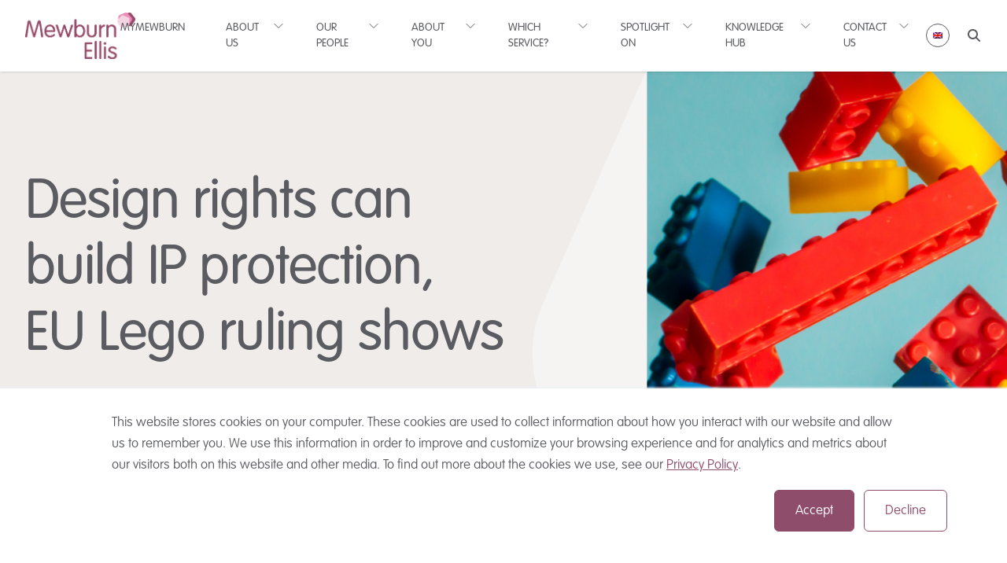

--- FILE ---
content_type: text/html; charset=UTF-8
request_url: https://www.mewburn.com/forward/design-rights-can-build-ip-protection-eu-lego-ruling-shows
body_size: 17630
content:
<!doctype html><html class="no-js selection:text-light selection:bg-grey-dark scroll-smooth" lang="en-gb"><head>
        <meta charset="utf-8">
        <meta http-equiv="X-UA-Compatible" content="IE=edge,chrome=1">
        <meta name="author" content="Jan Rether">
        <meta name="description" content="Featuring in Law360, Christoph Moeller explores Delta Sport Handelskontor GmbH v. European Union Intellectual Property Office.">
        <meta name="viewport" content="width=device-width, initial-scale=1">
        <title>Design rights can build IP protection, EU Lego ruling shows</title>
        <link rel="shortcut icon" href="https://www.mewburn.com/hubfs/favicon-1.png">
        <link rel="preconnect" href="https://fonts.googleapis.com">
        <link rel="preconnect" href="https://fonts.gstatic.com" crossorigin>
        <link href="https://fonts.googleapis.com/css2?family=Inter:wght@400;700&amp;display=swap" rel="stylesheet">
        <meta name="viewport" content="width=device-width, initial-scale=1">

    <script src="/hs/hsstatic/jquery-libs/static-1.1/jquery/jquery-1.7.1.js"></script>
<script>hsjQuery = window['jQuery'];</script>
    <meta property="og:description" content="Featuring in Law360, Christoph Moeller explores Delta Sport Handelskontor GmbH v. European Union Intellectual Property Office.">
    <meta property="og:title" content="Design rights can build IP protection, EU Lego ruling shows">
    <meta name="twitter:description" content="Featuring in Law360, Christoph Moeller explores Delta Sport Handelskontor GmbH v. European Union Intellectual Property Office.">
    <meta name="twitter:title" content="Design rights can build IP protection, EU Lego ruling shows">

    

    
    <style>
a.cta_button{-moz-box-sizing:content-box !important;-webkit-box-sizing:content-box !important;box-sizing:content-box !important;vertical-align:middle}.hs-breadcrumb-menu{list-style-type:none;margin:0px 0px 0px 0px;padding:0px 0px 0px 0px}.hs-breadcrumb-menu-item{float:left;padding:10px 0px 10px 10px}.hs-breadcrumb-menu-divider:before{content:'›';padding-left:10px}.hs-featured-image-link{border:0}.hs-featured-image{float:right;margin:0 0 20px 20px;max-width:50%}@media (max-width: 568px){.hs-featured-image{float:none;margin:0;width:100%;max-width:100%}}.hs-screen-reader-text{clip:rect(1px, 1px, 1px, 1px);height:1px;overflow:hidden;position:absolute !important;width:1px}
</style>


<style>
    
</style>


<style>
    .featured-blog-post-card,
    .featured-blog-post-card--read-more {
        transition: all 0.4s ease-in-out;
    }

    .featured-blog-post-card:hover .featured-blog-post-card--read-more {
        transform: translate(0);
        transition: all 0.4s ease-in-out;
    }
    .blog-post-related-subscribe .blog-post-subscribe-2025 {

    }   

@media (max-width: 1024px) {
    .blog-post-related-subscribe .featured-blog-post-card .featured-blog-post-card__body {
        height: 333px;
        padding: 32px;
    }
    .blog-post-related-subscribe .featured-blog-post-card .featured-blog-post-card__body h3 {
        font-size: 22px!important;
        font-weight: 300!important;
    }
    .blog-post-related-subscribe .blog-post-subscribe-2025 h3 {
        font-size: 22px!important;
        font-weight: 300!important;
    }
}
@media (max-width: 768px) {
    .blog-hero-2025__bg-shape {
        height: 790.317px;
        width: 774.585px;
    }
    .blog-hero-2025__bg-shape-img {
        height: 741px;
        right: -56%;
        top: -158px;
    }
}
@media (max-width: 640px) {
    .blog-post-related-subscribe .featured-blog-post-card .featured-blog-post-card__body {
        height: 200px;
    }
    .featured-blog-post_date {
        font-size: 18px;
    }
}
</style>

<link rel="stylesheet" href="https://www.mewburn.com/hubfs/hub_generated/template_assets/1/146470837546/1768826134437/template_tailwind.min.css">
<link rel="stylesheet" href="https://www.mewburn.com/hubfs/hub_generated/module_assets/1/146470837424/1764844108671/module_main-nav.min.css">

<style>
    .burger {
        height: 3em;
        width: 3em;
        position: relative;
        font-size: 8px;
        cursor: pointer;
        -webkit-transition: .2s all;
        -o-transition: .2s all;
        transition: .2s all;
        -webkit-tap-highlight-color: transparent;
    }
    .burger .burger-lines:after {
        left: 0;
        top: -1em;
    }
    .burger .burger-lines:before {
        left: 1em;
        top: 1em;
    }
    .burger:after {
        content: '';
        display: block;
        position: absolute;
        height: 150%;
        width: 150%;
        top: -25%;
        left: -25%;
    }
    .burger .burger-lines {
        top: 50%;
        margin-top: -0.125em;
    }
    .burger .burger-lines, .burger .burger-lines:after, .burger .burger-lines:before {
        pointer-events: none;
        display: block;
        content: '';
        width: 100%;
        border-radius: 0.25em;
        background-color: #fff;
        height: 0.25em;
        position: absolute;
        -webkit-transform: rotate(0);
        -ms-transform: rotate(0);
        transform: rotate(0);
    }
    .burger .burger-lines:after {
        left: 0;
        top: -1em;
    }
    .burger .burger-lines:before {
        left: 1em;
        top: 1em;
    }
    .burger.burger-rotate .burger-lines:after, .burger.burger-rotate .burger-lines:before {
        width: 2em;
    }
    .burger.burger-rotate .burger-lines, .burger.burger-rotate .burger-lines:after, .burger.burger-rotate .burger-lines:before {
        -webkit-transition: all .2s;
        -o-transition: all .2s;
        transition: all .2s;
    }
    .burger.burger-rotate.open {
        -webkit-transform: rotate(180deg);
        -ms-transform: rotate(180deg);
        transform: rotate(180deg);
    }
    .burger.burger-rotate.open .burger-lines {
        background-color: transparent;
    }
    .burger.burger-rotate.open .burger-lines:before, .burger.burger-rotate.open .burger-lines:after {
        left: 0.5em;
        top: 0px;
    }
    .burger.burger-rotate.open .burger-lines:before {
        -webkit-transform: rotate(135deg);
        -ms-transform: rotate(135deg);
        transform: rotate(135deg);
    }
    .burger.burger-rotate.open .burger-lines:after {
        -webkit-transform: rotate(-135deg);
        -ms-transform: rotate(-135deg);
        transform: rotate(-135deg);
    }
    .main-nav--scrolled .burger-lines,
    .main-nav--scrolled .burger-lines:before,
    .main-nav--scrolled .burger-lines:after {
        background-color: #5a5c61;
    }
</style>

<link rel="stylesheet" href="https://www.mewburn.com/hubfs/hub_generated/module_assets/1/197910505745/1764847762568/module_blog-hero-post-2025.min.css">
<style>
    .blog-hero-2025__bg-shape-img {
      background-image: url('https://www.mewburn.com/hubfs/Lego%20bricks%20falling.png');
      clip-path: path("M11.9399 286.946L236.892 847.297C264.408 915.805 334.372 959.83 410.232 956.37L1031.16 928.046C1107.02 924.586 1171.62 874.442 1191.01 803.817L1349.79 225.916C1369.18 155.291 1339.09 80.2653 1275.16 40.0412L752.364 -288.822C688.435 -329.046 605.303 -325.243 546.466 -279.443L64.5598 95.1637C5.63852 140.914 -15.6086 218.307 11.9068 286.815L11.9399 286.946Z");
      height: 100%;
      top: 0;
    }
    @media only screen and (max-width: 767px) {
      .blog-hero-2025__bg-shape-img {
        clip-path: path("M3.4425 5.64203L68.3021 168.565C76.2355 188.484 96.4082 201.284 118.28 200.278L297.311 192.043C319.184 191.037 337.808 176.457 343.399 155.923L389.18 -12.1024C394.771 -32.6367 386.093 -54.4506 367.661 -66.1458L216.926 -161.763C198.494 -173.459 174.525 -172.353 157.56 -159.036L18.6142 -50.1188C1.62566 -36.8169 -4.50043 -14.3149 3.43298 5.6041L3.4425 5.64203Z");
        height: 240px;
        aspect-ratio: auto;
      }
      .blog-hero-2025__bg-shape {
        top: -160px;
        height: 400px;
        width: 400px;
        right: 0;
      }
    }
    @media only screen and (max-width: 639px) {
      .blog-hero-2025__bg-shape__container {
          display: none;
      }
    }
  </style>
    <script type="application/ld+json">
{
  "mainEntityOfPage" : {
    "@type" : "WebPage",
    "@id" : "https://www.mewburn.com/forward/design-rights-can-build-ip-protection-eu-lego-ruling-shows"
  },
  "author" : {
    "name" : "Jan Rether",
    "url" : "https://www.mewburn.com/forward/author/jan-rether",
    "@type" : "Person"
  },
  "headline" : "Design rights can build IP protection, EU Lego ruling shows",
  "datePublished" : "2024-03-28T12:08:32.000Z",
  "dateModified" : "2025-06-10T13:05:29.661Z",
  "publisher" : {
    "name" : "Mewburn Ellis LLP",
    "logo" : {
      "url" : "https://www.mewburn.com/hubfs/hubspot-logo.png",
      "@type" : "ImageObject"
    },
    "@type" : "Organization"
  },
  "@context" : "https://schema.org",
  "@type" : "BlogPosting",
  "image" : [ "https://www.mewburn.com/hubfs/Lego%20bricks%20falling.png" ]
}
</script>


    
<!--  Added by GoogleAnalytics integration -->
<script>
var _hsp = window._hsp = window._hsp || [];
_hsp.push(['addPrivacyConsentListener', function(consent) { if (consent.allowed || (consent.categories && consent.categories.analytics)) {
  (function(i,s,o,g,r,a,m){i['GoogleAnalyticsObject']=r;i[r]=i[r]||function(){
  (i[r].q=i[r].q||[]).push(arguments)},i[r].l=1*new Date();a=s.createElement(o),
  m=s.getElementsByTagName(o)[0];a.async=1;a.src=g;m.parentNode.insertBefore(a,m)
})(window,document,'script','//www.google-analytics.com/analytics.js','ga');
  ga('create','UA-23363232-1','auto');
  ga('send','pageview');
}}]);
</script>

<!-- /Added by GoogleAnalytics integration -->

<!--  Added by GoogleTagManager integration -->
<script>
var _hsp = window._hsp = window._hsp || [];
window.dataLayer = window.dataLayer || [];
function gtag(){dataLayer.push(arguments);}

var useGoogleConsentModeV2 = true;
var waitForUpdateMillis = 1000;



var hsLoadGtm = function loadGtm() {
    if(window._hsGtmLoadOnce) {
      return;
    }

    if (useGoogleConsentModeV2) {

      gtag('set','developer_id.dZTQ1Zm',true);

      gtag('consent', 'default', {
      'ad_storage': 'denied',
      'analytics_storage': 'denied',
      'ad_user_data': 'denied',
      'ad_personalization': 'denied',
      'wait_for_update': waitForUpdateMillis
      });

      _hsp.push(['useGoogleConsentModeV2'])
    }

    (function(w,d,s,l,i){w[l]=w[l]||[];w[l].push({'gtm.start':
    new Date().getTime(),event:'gtm.js'});var f=d.getElementsByTagName(s)[0],
    j=d.createElement(s),dl=l!='dataLayer'?'&l='+l:'';j.async=true;j.src=
    'https://www.googletagmanager.com/gtm.js?id='+i+dl;f.parentNode.insertBefore(j,f);
    })(window,document,'script','dataLayer','GTM-WZ68CT6');

    window._hsGtmLoadOnce = true;
};

_hsp.push(['addPrivacyConsentListener', function(consent){
  if(consent.allowed || (consent.categories && consent.categories.analytics)){
    hsLoadGtm();
  }
}]);

</script>

<!-- /Added by GoogleTagManager integration -->


<script type="text/javascript">
    (function(c,l,a,r,i,t,y){
        c[a]=c[a]||function(){(c[a].q=c[a].q||[]).push(arguments)};
        t=l.createElement(r);t.async=1;t.src="https://www.clarity.ms/tag/"+i;
        y=l.getElementsByTagName(r)[0];y.parentNode.insertBefore(t,y);
    })(window, document, "clarity", "script", "nwyznvftuz");
</script>
<meta property="og:image" content="https://www.mewburn.com/hubfs/Lego%20bricks%20falling.png">
<meta property="og:image:width" content="1200">
<meta property="og:image:height" content="628">

<meta name="twitter:image" content="https://www.mewburn.com/hubfs/Lego%20bricks%20falling.png">


<meta property="og:url" content="https://www.mewburn.com/forward/design-rights-can-build-ip-protection-eu-lego-ruling-shows">
<meta name="twitter:card" content="summary_large_image">

<link rel="canonical" href="https://www.mewburn.com/forward/design-rights-can-build-ip-protection-eu-lego-ruling-shows">

<meta property="og:type" content="article">
<link rel="alternate" type="application/rss+xml" href="https://www.mewburn.com/forward/rss.xml">
<meta name="twitter:domain" content="www.mewburn.com">
<meta name="twitter:site" content="@MewburnEllisLLP">
<script src="//platform.linkedin.com/in.js" type="text/javascript">
    lang: en_US
</script>

<meta http-equiv="content-language" content="en-gb">





        
        
        
        
    <meta name="generator" content="HubSpot"></head>

    <body class="  hs-content-id-162413178483 hs-blog-post hs-blog-id-5563734631  main-nav--light [&amp;_.main-nav]:bg-light [&amp;_.main-nav]:shadow">
<!--  Added by GoogleTagManager integration -->
<noscript><iframe src="https://www.googletagmanager.com/ns.html?id=GTM-WZ68CT6" height="0" width="0" style="display:none;visibility:hidden"></iframe></noscript>

<!-- /Added by GoogleTagManager integration -->

        
            <div id="hs_cos_wrapper_main_nav" class="hs_cos_wrapper hs_cos_wrapper_widget hs_cos_wrapper_type_module" style="" data-hs-cos-general-type="widget" data-hs-cos-type="module">






<nav class="main_nav main-nav fixed py-2.5 top-0 inset-x-0 z-50 bg-transparent transition-all duration-300 [&amp;.main-nav--scrolled]:shadow-[0px_2px_8px_-2px_rgba(130,130,130,0.38)] [&amp;.main-nav--scrolled]:bg-light [&amp;.main-nav--scrolled__.main-nav\_\_logo--scrolled]:block [&amp;.main-nav--scrolled__.main-nav\_\_logo]:hidden lg:[&amp;.main-nav--scrolled__.main-nav\_\_item>span]:text-[#5a5c61] lg:[&amp;.main-nav--scrolled__.main-nav\_\_item>a]:text-[#5a5c61] [&amp;.main-nav--scrolled__.main-nav\_\_item>svg]:stroke-[#5a5c61] [&amp;.main-nav--scrolled__.main-nav\_\_language-switcher__li]:border-pink [&amp;.main-nav--scrolled__.main-nav\_\_search-icons__svg]:fill-[#5a5c61] [&amp;.main-nav\_\_search--active__.main-nav\_\_search-form]:opacity-100 [&amp;.main-nav\_\_search--active__.main-nav\_\_search-form]:visible [&amp;.main-nav\_\_search--active__.main-nav\_\_search-form]:-translate-x-10 [&amp;.main-nav\_\_search--active__.main-nav\_\_menu-wrapper]:opacity-0 [&amp;.main-nav\_\_search--active__.main-nav\_\_language-switcher]:opacity-0 [&amp;.main-nav\_\_search--active__.main-nav\_\_search-icon]:hidden [&amp;.main-nav\_\_search--active__.main-nav\_\_search-close]:block [&amp;.mobile-menu--active]:bg-grey-dark [&amp;.mobile-menu--active.main-nav--scrolled]:bg-light [&amp;.mobile-menu--active__.main-nav\_\_search-icon]:hidden [&amp;.mobile-menu--active__.main-nav\_\_language-switcher]:hidden [&amp;.main-nav\_\_search--active__.main-nav\_\_burger]:hidden">
    <div class="">
        <div class="module-container">
            <div class="flex items-center justify-between gap-10 w-full py-1.5 z-50">
                <div class="w-1/12">
                    

    
        
        
        
        
        
        <a class="main-nav__logo w-[140px] h-auto block" href="/">
            

    
    
    
    <img class="image h-full w-full object-contain" src="https://www.mewburn.com/hs-fs/hubfs/MBE%202023%20-%20Blend%20-%20Website/images/mewburn-logo-white.webp?width=1181&amp;height=495&amp;name=mewburn-logo-white.webp" alt="mewburn-logo-white" width="1181" height="495" srcset="https://www.mewburn.com/hs-fs/hubfs/MBE%202023%20-%20Blend%20-%20Website/images/mewburn-logo-white.webp?width=591&amp;height=248&amp;name=mewburn-logo-white.webp 591w, https://www.mewburn.com/hs-fs/hubfs/MBE%202023%20-%20Blend%20-%20Website/images/mewburn-logo-white.webp?width=1181&amp;height=495&amp;name=mewburn-logo-white.webp 1181w, https://www.mewburn.com/hs-fs/hubfs/MBE%202023%20-%20Blend%20-%20Website/images/mewburn-logo-white.webp?width=1772&amp;height=743&amp;name=mewburn-logo-white.webp 1772w, https://www.mewburn.com/hs-fs/hubfs/MBE%202023%20-%20Blend%20-%20Website/images/mewburn-logo-white.webp?width=2362&amp;height=990&amp;name=mewburn-logo-white.webp 2362w, https://www.mewburn.com/hs-fs/hubfs/MBE%202023%20-%20Blend%20-%20Website/images/mewburn-logo-white.webp?width=2953&amp;height=1238&amp;name=mewburn-logo-white.webp 2953w, https://www.mewburn.com/hs-fs/hubfs/MBE%202023%20-%20Blend%20-%20Website/images/mewburn-logo-white.webp?width=3543&amp;height=1485&amp;name=mewburn-logo-white.webp 3543w" sizes="(max-width: 1181px) 100vw, 1181px">


        </a>
    


                    

    
        
        
        
        
        
        <a class="main-nav__logo--scrolled hidden w-[140px] h-auto block" href="/">
            

    
    
        
    
    
    <img class="image h-full w-full object-contain" src="https://www.mewburn.com/hubfs/MBE%202023%20-%20Blend%20-%20Website/images/mewburn-logo.webp" alt="mewburn-logo" style="max-width: 100%; height: auto;">


        </a>
    


                </div>

                <div class="w-11/12 flex items-center justify-end">

                    <div class="main-nav__menu-wrapper hidden lg:flex items-center gap-10 transition-all duration-500">
                        

<ul class="flex flex-row">
    
        
        <li class="main-nav__item group text-center lg:text-left border-b border-b-[#000] lg:border-none lg:ml-5 lg:mr-5 lg:pr-3 [&amp;.main-nav\_\_item--open>svg]:rotate-0 [&amp;.main-nav\_\_item--open__.main-nav\_\_sub-trigger--plus]:opacity-0">
            
                <a class="main-nav__link block text-light text-sm uppercase font-light font-vag-rounded-lt py-4 lg:py-[5px] group-hover:text-pink transition-colors duration-300 after:hidden lg:after:content-[' '] after:block after:absolute after:h-[1px] after:w-0 after:transition-all after:duration-500 after:bg-pink after:bottom-0 after:left-0 group-hover:after:w-full relative" href="https://my.mewburn.com/">MyMewburn</a>
            

            
        </li>              
    
        
        <li class="main-nav__item group text-center lg:text-left border-b border-b-[#000] lg:border-none lg:ml-5 lg:mr-5 lg:pr-3 [&amp;.main-nav\_\_item--open>svg]:rotate-0 [&amp;.main-nav\_\_item--open__.main-nav\_\_sub-trigger--plus]:opacity-0 relative main-nav__item--has-children">
            
                <span class="main-nav__parent block text-light text-sm uppercase font-vag-rounded-lt font-light cursor-pointer py-4 lg:py-[5px] lg:mr-3 group-hover:text-pink transition-colors duration-300 after:hidden lg:after:content-[' '] after:block after:absolute after:h-[1px] after:w-0 after:transition-all after:duration-500 after:bg-pink after:bottom-0 after:left-0 group-hover:after:w-full relative">
                    About us 
                    <div class="main-nav__sub-trigger lg:hidden absolute right-0 top-0 w-12 h-full border-l border-l-[#98989852]">
                        <span class="main-nav__sub-trigger--minus inline-block w-2.5 h-[1px] bg-light absolute top-2/4 left-2/4 -translate-y-2/4 -translate-x-2/4"></span>
                        <span class="main-nav__sub-trigger--plus inline-block w-2.5 h-[1px] bg-light absolute top-2/4 left-2/4 -translate-y-2/4 -translate-x-2/4 rotate-90"></span>
                    </div>
                </span>
            

            
                <ul class="main-nav__sub-nav hidden w-full lg:w-max lg:absolute lg:top-full lg:-left-5 lg:flex flex-col bg-light lg:border lg:border-[#f5f5f5] lg:opacity-0 lg:invisible lg:shadow-[1px_0px_8px_0px_rgba(0,0,0,0.2)] lg:group-hover:opacity-100 lg:group-hover:visible lg:transition-[opacity,visibility] lg:duration-300">
                    
                        <li class="main-nav__sub-nav-item group/subnav border-b border-b-grey-light lg:border-b-0 relative">
                            
                                <a class="main-nav__sub-nav-link block relative text-[#5a5c61] text-sm uppercase font-vag-rounded-lt py-2.5 pr-8 pl-4 hover:text-pink lg:hover:bg-grey-light transition-colors duration-300 after:hidden lg:after:content-[''] lg:after:block after:absolute after:h-[1px] after:w-0 after:transition-all after:duration-500 after:bg-pink after:bottom-0 after:left-0 hover:after:w-full" href="https://www.mewburn.com/en/about-us">About us</a>
                            


                            
                        </li>
                    
                        <li class="main-nav__sub-nav-item group/subnav border-b border-b-grey-light lg:border-b-0 relative">
                            
                                <a class="main-nav__sub-nav-link block relative text-[#5a5c61] text-sm uppercase font-vag-rounded-lt py-2.5 pr-8 pl-4 hover:text-pink lg:hover:bg-grey-light transition-colors duration-300 after:hidden lg:after:content-[''] lg:after:block after:absolute after:h-[1px] after:w-0 after:transition-all after:duration-500 after:bg-pink after:bottom-0 after:left-0 hover:after:w-full" href="https://www.mewburn.com/en/working-with-our-munich-office">Working with our Munich Office</a>
                            


                            
                        </li>
                    
                        <li class="main-nav__sub-nav-item group/subnav border-b border-b-grey-light lg:border-b-0 relative">
                            
                                <a class="main-nav__sub-nav-link block relative text-[#5a5c61] text-sm uppercase font-vag-rounded-lt py-2.5 pr-8 pl-4 hover:text-pink lg:hover:bg-grey-light transition-colors duration-300 after:hidden lg:after:content-[''] lg:after:block after:absolute after:h-[1px] after:w-0 after:transition-all after:duration-500 after:bg-pink after:bottom-0 after:left-0 hover:after:w-full" href="https://www.mewburn.com/ai-strategy">Our AI Strategy &amp; Action Plan</a>
                            


                            
                        </li>
                    
                        <li class="main-nav__sub-nav-item group/subnav border-b border-b-grey-light lg:border-b-0 relative">
                            
                                <a class="main-nav__sub-nav-link block relative text-[#5a5c61] text-sm uppercase font-vag-rounded-lt py-2.5 pr-8 pl-4 hover:text-pink lg:hover:bg-grey-light transition-colors duration-300 after:hidden lg:after:content-[''] lg:after:block after:absolute after:h-[1px] after:w-0 after:transition-all after:duration-500 after:bg-pink after:bottom-0 after:left-0 hover:after:w-full" href="https://www.mewburn.com/who-we-work-with">Who we work with</a>
                            


                            
                        </li>
                    
                        <li class="main-nav__sub-nav-item group/subnav border-b border-b-grey-light lg:border-b-0 relative">
                            
                                <a class="main-nav__sub-nav-link block relative text-[#5a5c61] text-sm uppercase font-vag-rounded-lt py-2.5 pr-8 pl-4 hover:text-pink lg:hover:bg-grey-light transition-colors duration-300 after:hidden lg:after:content-[''] lg:after:block after:absolute after:h-[1px] after:w-0 after:transition-all after:duration-500 after:bg-pink after:bottom-0 after:left-0 hover:after:w-full" href="https://www.mewburn.com/our-approach">How we work with our clients</a>
                            


                            
                        </li>
                    
                        <li class="main-nav__sub-nav-item group/subnav border-b border-b-grey-light lg:border-b-0 relative">
                            
                                <a class="main-nav__sub-nav-link block relative text-[#5a5c61] text-sm uppercase font-vag-rounded-lt py-2.5 pr-8 pl-4 hover:text-pink lg:hover:bg-grey-light transition-colors duration-300 after:hidden lg:after:content-[''] lg:after:block after:absolute after:h-[1px] after:w-0 after:transition-all after:duration-500 after:bg-pink after:bottom-0 after:left-0 hover:after:w-full" href="https://www.mewburn.com/mewburn-films">The Mewburn Ellis culture</a>
                            


                            
                        </li>
                    
                        <li class="main-nav__sub-nav-item group/subnav border-b border-b-grey-light lg:border-b-0 relative">
                            
                                <a class="main-nav__sub-nav-link block relative text-[#5a5c61] text-sm uppercase font-vag-rounded-lt py-2.5 pr-8 pl-4 hover:text-pink lg:hover:bg-grey-light transition-colors duration-300 after:hidden lg:after:content-[''] lg:after:block after:absolute after:h-[1px] after:w-0 after:transition-all after:duration-500 after:bg-pink after:bottom-0 after:left-0 hover:after:w-full" href="https://www.mewburn.com/community-giving">Community giving</a>
                            


                            
                        </li>
                    
                        <li class="main-nav__sub-nav-item group/subnav border-b border-b-grey-light lg:border-b-0 relative">
                            
                                <span class="main-nav__sub-nav-parent block relative text-[#5a5c61] text-sm uppercase font-vag-rounded-lt py-2.5 pr-8 pl-4 hover:text-pink lg:hover:bg-grey-light transition-colors duration-300 after:hidden lg:after:content-[''] lg:after:block after:absolute after:h-[1px] after:w-0 after:transition-all after:duration-500 after:bg-pink after:bottom-0 after:left-0 hover:after:w-full">
                                    Inclusion &amp; diversity
                                    

    
        <svg class="hidden lg:block absolute top-4 lg:top-2/4 -translate-y-2/4 right-2 h-6 lg:h-4 w-6 lg:w-4 -rotate-90 transition-all duration-300 stroke-[#fff] lg:group-hover:stroke-pink" fill="none" viewbox="0 0 24 24" stroke-width="1.5" stroke="none"><path stroke-linecap="round" stroke-linejoin="round" d="m19.5 8.25-7.5 7.5-7.5-7.5" /></svg>
    

 
                                    <div class="main-nav__sub-two-trigger lg:hidden absolute right-0 top-0 w-12 h-full border-l border-l-[#98989852]">
                                        <span class="main-nav__sub-two-trigger--minus inline-block w-2.5 h-[1px] bg-[#5a5c61] absolute top-2/4 left-2/4 -translate-y-2/4 -translate-x-2/4"></span>
                                        <span class="main-nav__sub-two-trigger--plus inline-block w-2.5 h-[1px] bg-[#5a5c61] absolute top-2/4 left-2/4 -translate-y-2/4 -translate-x-2/4 rotate-90"></span>
                                    </div>
                                </span>
                            


                            
                                

 
                                <ul class="main-nav__sub-nav-two hidden lg:block bg-light lg:absolute top-0 right-0 lg:translate-x-full lg:opacity-0 lg:invisible lg:group-hover/subnav:visible lg:group-hover/subnav:opacity-100">
                                
                                    <li>
                                        <a class="main-nav__sub-nav-two-link block relative text-[#5a5c61] text-sm uppercase font-vag-rounded-lt py-2.5 pr-8 pl-4 hover:text-pink lg:hover:bg-grey-light transition-colors duration-300 after:hidden lg:after:content-[''] lg:after:block after:absolute after:h-[1px] after:w-0 after:transition-all after:duration-500 after:bg-pink after:bottom-0 after:left-0 hover:after:w-full" href="https://www.mewburn.com/diversityandinclusion">Inclusion &amp; diversity</a>
                                    </li>
                                
                                    <li>
                                        <a class="main-nav__sub-nav-two-link block relative text-[#5a5c61] text-sm uppercase font-vag-rounded-lt py-2.5 pr-8 pl-4 hover:text-pink lg:hover:bg-grey-light transition-colors duration-300 after:hidden lg:after:content-[''] lg:after:block after:absolute after:h-[1px] after:w-0 after:transition-all after:duration-500 after:bg-pink after:bottom-0 after:left-0 hover:after:w-full" href="https://www.mewburn.com/gender-pay-gap">Gender Pay Gap</a>
                                    </li>
                                
                                    <li>
                                        <a class="main-nav__sub-nav-two-link block relative text-[#5a5c61] text-sm uppercase font-vag-rounded-lt py-2.5 pr-8 pl-4 hover:text-pink lg:hover:bg-grey-light transition-colors duration-300 after:hidden lg:after:content-[''] lg:after:block after:absolute after:h-[1px] after:w-0 after:transition-all after:duration-500 after:bg-pink after:bottom-0 after:left-0 hover:after:w-full" href="https://www.mewburn.com/spotlight-on-women-in-ip">Women in IP</a>
                                    </li>
                                
                                </ul>
                            
                        </li>
                    
                        <li class="main-nav__sub-nav-item group/subnav border-b border-b-grey-light lg:border-b-0 relative">
                            
                                <a class="main-nav__sub-nav-link block relative text-[#5a5c61] text-sm uppercase font-vag-rounded-lt py-2.5 pr-8 pl-4 hover:text-pink lg:hover:bg-grey-light transition-colors duration-300 after:hidden lg:after:content-[''] lg:after:block after:absolute after:h-[1px] after:w-0 after:transition-all after:duration-500 after:bg-pink after:bottom-0 after:left-0 hover:after:w-full" href="https://www.mewburn.com/sustainability">Sustainability</a>
                            


                            
                        </li>
                    
                        <li class="main-nav__sub-nav-item group/subnav border-b border-b-grey-light lg:border-b-0 relative">
                            
                                <a class="main-nav__sub-nav-link block relative text-[#5a5c61] text-sm uppercase font-vag-rounded-lt py-2.5 pr-8 pl-4 hover:text-pink lg:hover:bg-grey-light transition-colors duration-300 after:hidden lg:after:content-[''] lg:after:block after:absolute after:h-[1px] after:w-0 after:transition-all after:duration-500 after:bg-pink after:bottom-0 after:left-0 hover:after:w-full" href="https://www.mewburn.com/careers-at-mewburn">Join Mewburn Ellis</a>
                            


                            
                        </li>
                    
                        <li class="main-nav__sub-nav-item group/subnav border-b border-b-grey-light lg:border-b-0 relative">
                            
                                <span class="main-nav__sub-nav-parent block relative text-[#5a5c61] text-sm uppercase font-vag-rounded-lt py-2.5 pr-8 pl-4 hover:text-pink lg:hover:bg-grey-light transition-colors duration-300 after:hidden lg:after:content-[''] lg:after:block after:absolute after:h-[1px] after:w-0 after:transition-all after:duration-500 after:bg-pink after:bottom-0 after:left-0 hover:after:w-full">
                                    Business partners
                                    

    
        <svg class="hidden lg:block absolute top-4 lg:top-2/4 -translate-y-2/4 right-2 h-6 lg:h-4 w-6 lg:w-4 -rotate-90 transition-all duration-300 stroke-[#fff] lg:group-hover:stroke-pink" fill="none" viewbox="0 0 24 24" stroke-width="1.5" stroke="none"><path stroke-linecap="round" stroke-linejoin="round" d="m19.5 8.25-7.5 7.5-7.5-7.5" /></svg>
    

 
                                    <div class="main-nav__sub-two-trigger lg:hidden absolute right-0 top-0 w-12 h-full border-l border-l-[#98989852]">
                                        <span class="main-nav__sub-two-trigger--minus inline-block w-2.5 h-[1px] bg-[#5a5c61] absolute top-2/4 left-2/4 -translate-y-2/4 -translate-x-2/4"></span>
                                        <span class="main-nav__sub-two-trigger--plus inline-block w-2.5 h-[1px] bg-[#5a5c61] absolute top-2/4 left-2/4 -translate-y-2/4 -translate-x-2/4 rotate-90"></span>
                                    </div>
                                </span>
                            


                            
                                

 
                                <ul class="main-nav__sub-nav-two hidden lg:block bg-light lg:absolute top-0 right-0 lg:translate-x-full lg:opacity-0 lg:invisible lg:group-hover/subnav:visible lg:group-hover/subnav:opacity-100">
                                
                                    <li>
                                        <a class="main-nav__sub-nav-two-link block relative text-[#5a5c61] text-sm uppercase font-vag-rounded-lt py-2.5 pr-8 pl-4 hover:text-pink lg:hover:bg-grey-light transition-colors duration-300 after:hidden lg:after:content-[''] lg:after:block after:absolute after:h-[1px] after:w-0 after:transition-all after:duration-500 after:bg-pink after:bottom-0 after:left-0 hover:after:w-full" href="https://www.mewburn.com/business_partners">Business partners</a>
                                    </li>
                                
                                    <li>
                                        <a class="main-nav__sub-nav-two-link block relative text-[#5a5c61] text-sm uppercase font-vag-rounded-lt py-2.5 pr-8 pl-4 hover:text-pink lg:hover:bg-grey-light transition-colors duration-300 after:hidden lg:after:content-[''] lg:after:block after:absolute after:h-[1px] after:w-0 after:transition-all after:duration-500 after:bg-pink after:bottom-0 after:left-0 hover:after:w-full" href="https://www.mewburn.com/business-partner-code-of-conduct-">Code of conduct</a>
                                    </li>
                                
                                    <li>
                                        <a class="main-nav__sub-nav-two-link block relative text-[#5a5c61] text-sm uppercase font-vag-rounded-lt py-2.5 pr-8 pl-4 hover:text-pink lg:hover:bg-grey-light transition-colors duration-300 after:hidden lg:after:content-[''] lg:after:block after:absolute after:h-[1px] after:w-0 after:transition-all after:duration-500 after:bg-pink after:bottom-0 after:left-0 hover:after:w-full" href="https://www.mewburn.com/supplier-diversity-policy">Diversity policy</a>
                                    </li>
                                
                                    <li>
                                        <a class="main-nav__sub-nav-two-link block relative text-[#5a5c61] text-sm uppercase font-vag-rounded-lt py-2.5 pr-8 pl-4 hover:text-pink lg:hover:bg-grey-light transition-colors duration-300 after:hidden lg:after:content-[''] lg:after:block after:absolute after:h-[1px] after:w-0 after:transition-all after:duration-500 after:bg-pink after:bottom-0 after:left-0 hover:after:w-full" href="https://www.mewburn.com/supplier-environmental-policy">Environmental policy</a>
                                    </li>
                                
                                </ul>
                            
                        </li>
                    
                </ul>

                

    
        <svg class="chevron-menu hidden lg:block absolute top-4 lg:top-[5px] right-8 lg:right-0 h-6 lg:h-4 w-6 lg:w-4 -rotate-90 lg:rotate-0 transition-all duration-300 stroke-[#fff] lg:group-hover:stroke-pink" fill="none" viewbox="0 0 24 24" stroke-width="1.5" stroke="none"><path stroke-linecap="round" stroke-linejoin="round" d="m19.5 8.25-7.5 7.5-7.5-7.5" /></svg>
    

 
            
        </li>              
    
        
        <li class="main-nav__item group text-center lg:text-left border-b border-b-[#000] lg:border-none lg:ml-5 lg:mr-5 lg:pr-3 [&amp;.main-nav\_\_item--open>svg]:rotate-0 [&amp;.main-nav\_\_item--open__.main-nav\_\_sub-trigger--plus]:opacity-0 relative main-nav__item--has-children">
            
                <span class="main-nav__parent block text-light text-sm uppercase font-vag-rounded-lt font-light cursor-pointer py-4 lg:py-[5px] lg:mr-3 group-hover:text-pink transition-colors duration-300 after:hidden lg:after:content-[' '] after:block after:absolute after:h-[1px] after:w-0 after:transition-all after:duration-500 after:bg-pink after:bottom-0 after:left-0 group-hover:after:w-full relative">
                    Our People 
                    <div class="main-nav__sub-trigger lg:hidden absolute right-0 top-0 w-12 h-full border-l border-l-[#98989852]">
                        <span class="main-nav__sub-trigger--minus inline-block w-2.5 h-[1px] bg-light absolute top-2/4 left-2/4 -translate-y-2/4 -translate-x-2/4"></span>
                        <span class="main-nav__sub-trigger--plus inline-block w-2.5 h-[1px] bg-light absolute top-2/4 left-2/4 -translate-y-2/4 -translate-x-2/4 rotate-90"></span>
                    </div>
                </span>
            

            
                <ul class="main-nav__sub-nav hidden w-full lg:w-max lg:absolute lg:top-full lg:-left-5 lg:flex flex-col bg-light lg:border lg:border-[#f5f5f5] lg:opacity-0 lg:invisible lg:shadow-[1px_0px_8px_0px_rgba(0,0,0,0.2)] lg:group-hover:opacity-100 lg:group-hover:visible lg:transition-[opacity,visibility] lg:duration-300">
                    
                        <li class="main-nav__sub-nav-item group/subnav border-b border-b-grey-light lg:border-b-0 relative">
                            
                                <a class="main-nav__sub-nav-link block relative text-[#5a5c61] text-sm uppercase font-vag-rounded-lt py-2.5 pr-8 pl-4 hover:text-pink lg:hover:bg-grey-light transition-colors duration-300 after:hidden lg:after:content-[''] lg:after:block after:absolute after:h-[1px] after:w-0 after:transition-all after:duration-500 after:bg-pink after:bottom-0 after:left-0 hover:after:w-full" href="https://www.mewburn.com/our-people-overview">Our People</a>
                            


                            
                        </li>
                    
                        <li class="main-nav__sub-nav-item group/subnav border-b border-b-grey-light lg:border-b-0 relative">
                            
                                <a class="main-nav__sub-nav-link block relative text-[#5a5c61] text-sm uppercase font-vag-rounded-lt py-2.5 pr-8 pl-4 hover:text-pink lg:hover:bg-grey-light transition-colors duration-300 after:hidden lg:after:content-[''] lg:after:block after:absolute after:h-[1px] after:w-0 after:transition-all after:duration-500 after:bg-pink after:bottom-0 after:left-0 hover:after:w-full" href="https://www.mewburn.com/our-people">View All People</a>
                            


                            
                        </li>
                    
                        <li class="main-nav__sub-nav-item group/subnav border-b border-b-grey-light lg:border-b-0 relative">
                            
                                <a class="main-nav__sub-nav-link block relative text-[#5a5c61] text-sm uppercase font-vag-rounded-lt py-2.5 pr-8 pl-4 hover:text-pink lg:hover:bg-grey-light transition-colors duration-300 after:hidden lg:after:content-[''] lg:after:block after:absolute after:h-[1px] after:w-0 after:transition-all after:duration-500 after:bg-pink after:bottom-0 after:left-0 hover:after:w-full" href="https://www.mewburn.com/about-us-our-leadership-team">Our Leadership Team</a>
                            


                            
                        </li>
                    
                </ul>

                

    
        <svg class="chevron-menu hidden lg:block absolute top-4 lg:top-[5px] right-8 lg:right-0 h-6 lg:h-4 w-6 lg:w-4 -rotate-90 lg:rotate-0 transition-all duration-300 stroke-[#fff] lg:group-hover:stroke-pink" fill="none" viewbox="0 0 24 24" stroke-width="1.5" stroke="none"><path stroke-linecap="round" stroke-linejoin="round" d="m19.5 8.25-7.5 7.5-7.5-7.5" /></svg>
    

 
            
        </li>              
    
        
        <li class="main-nav__item group text-center lg:text-left border-b border-b-[#000] lg:border-none lg:ml-5 lg:mr-5 lg:pr-3 [&amp;.main-nav\_\_item--open>svg]:rotate-0 [&amp;.main-nav\_\_item--open__.main-nav\_\_sub-trigger--plus]:opacity-0 relative main-nav__item--has-children">
            
                <span class="main-nav__parent block text-light text-sm uppercase font-vag-rounded-lt font-light cursor-pointer py-4 lg:py-[5px] lg:mr-3 group-hover:text-pink transition-colors duration-300 after:hidden lg:after:content-[' '] after:block after:absolute after:h-[1px] after:w-0 after:transition-all after:duration-500 after:bg-pink after:bottom-0 after:left-0 group-hover:after:w-full relative">
                    About you 
                    <div class="main-nav__sub-trigger lg:hidden absolute right-0 top-0 w-12 h-full border-l border-l-[#98989852]">
                        <span class="main-nav__sub-trigger--minus inline-block w-2.5 h-[1px] bg-light absolute top-2/4 left-2/4 -translate-y-2/4 -translate-x-2/4"></span>
                        <span class="main-nav__sub-trigger--plus inline-block w-2.5 h-[1px] bg-light absolute top-2/4 left-2/4 -translate-y-2/4 -translate-x-2/4 rotate-90"></span>
                    </div>
                </span>
            

            
                <ul class="main-nav__sub-nav hidden w-full lg:w-max lg:absolute lg:top-full lg:-left-5 lg:flex flex-col bg-light lg:border lg:border-[#f5f5f5] lg:opacity-0 lg:invisible lg:shadow-[1px_0px_8px_0px_rgba(0,0,0,0.2)] lg:group-hover:opacity-100 lg:group-hover:visible lg:transition-[opacity,visibility] lg:duration-300">
                    
                        <li class="main-nav__sub-nav-item group/subnav border-b border-b-grey-light lg:border-b-0 relative">
                            
                                <a class="main-nav__sub-nav-link block relative text-[#5a5c61] text-sm uppercase font-vag-rounded-lt py-2.5 pr-8 pl-4 hover:text-pink lg:hover:bg-grey-light transition-colors duration-300 after:hidden lg:after:content-[''] lg:after:block after:absolute after:h-[1px] after:w-0 after:transition-all after:duration-500 after:bg-pink after:bottom-0 after:left-0 hover:after:w-full" href="https://www.mewburn.com/who-we-work-with">Who we work with</a>
                            


                            
                        </li>
                    
                        <li class="main-nav__sub-nav-item group/subnav border-b border-b-grey-light lg:border-b-0 relative">
                            
                                <a class="main-nav__sub-nav-link block relative text-[#5a5c61] text-sm uppercase font-vag-rounded-lt py-2.5 pr-8 pl-4 hover:text-pink lg:hover:bg-grey-light transition-colors duration-300 after:hidden lg:after:content-[''] lg:after:block after:absolute after:h-[1px] after:w-0 after:transition-all after:duration-500 after:bg-pink after:bottom-0 after:left-0 hover:after:w-full" href="https://www.mewburn.com/services/ip-advice-for-law-firms">I'm an attorney/law firm</a>
                            


                            
                        </li>
                    
                        <li class="main-nav__sub-nav-item group/subnav border-b border-b-grey-light lg:border-b-0 relative">
                            
                                <a class="main-nav__sub-nav-link block relative text-[#5a5c61] text-sm uppercase font-vag-rounded-lt py-2.5 pr-8 pl-4 hover:text-pink lg:hover:bg-grey-light transition-colors duration-300 after:hidden lg:after:content-[''] lg:after:block after:absolute after:h-[1px] after:w-0 after:transition-all after:duration-500 after:bg-pink after:bottom-0 after:left-0 hover:after:w-full" href="https://www.mewburn.com/services/ip-legal-advice-universities-research">I'm a university/R&amp;D</a>
                            


                            
                        </li>
                    
                        <li class="main-nav__sub-nav-item group/subnav border-b border-b-grey-light lg:border-b-0 relative">
                            
                                <a class="main-nav__sub-nav-link block relative text-[#5a5c61] text-sm uppercase font-vag-rounded-lt py-2.5 pr-8 pl-4 hover:text-pink lg:hover:bg-grey-light transition-colors duration-300 after:hidden lg:after:content-[''] lg:after:block after:absolute after:h-[1px] after:w-0 after:transition-all after:duration-500 after:bg-pink after:bottom-0 after:left-0 hover:after:w-full" href="https://www.mewburn.com/services/ip-legal-advice-corporate-sme">I'm a corporate </a>
                            


                            
                        </li>
                    
                        <li class="main-nav__sub-nav-item group/subnav border-b border-b-grey-light lg:border-b-0 relative">
                            
                                <a class="main-nav__sub-nav-link block relative text-[#5a5c61] text-sm uppercase font-vag-rounded-lt py-2.5 pr-8 pl-4 hover:text-pink lg:hover:bg-grey-light transition-colors duration-300 after:hidden lg:after:content-[''] lg:after:block after:absolute after:h-[1px] after:w-0 after:transition-all after:duration-500 after:bg-pink after:bottom-0 after:left-0 hover:after:w-full" href="https://www.mewburn.com/spotlight-on-smes">I'm an SME</a>
                            


                            
                        </li>
                    
                        <li class="main-nav__sub-nav-item group/subnav border-b border-b-grey-light lg:border-b-0 relative">
                            
                                <a class="main-nav__sub-nav-link block relative text-[#5a5c61] text-sm uppercase font-vag-rounded-lt py-2.5 pr-8 pl-4 hover:text-pink lg:hover:bg-grey-light transition-colors duration-300 after:hidden lg:after:content-[''] lg:after:block after:absolute after:h-[1px] after:w-0 after:transition-all after:duration-500 after:bg-pink after:bottom-0 after:left-0 hover:after:w-full" href="https://www.mewburn.com/services/ip-legal-advice-for-start-up">I'm a start up/spin out</a>
                            


                            
                        </li>
                    
                </ul>

                

    
        <svg class="chevron-menu hidden lg:block absolute top-4 lg:top-[5px] right-8 lg:right-0 h-6 lg:h-4 w-6 lg:w-4 -rotate-90 lg:rotate-0 transition-all duration-300 stroke-[#fff] lg:group-hover:stroke-pink" fill="none" viewbox="0 0 24 24" stroke-width="1.5" stroke="none"><path stroke-linecap="round" stroke-linejoin="round" d="m19.5 8.25-7.5 7.5-7.5-7.5" /></svg>
    

 
            
        </li>              
    
        
        <li class="main-nav__item group text-center lg:text-left border-b border-b-[#000] lg:border-none lg:ml-5 lg:mr-5 lg:pr-3 [&amp;.main-nav\_\_item--open>svg]:rotate-0 [&amp;.main-nav\_\_item--open__.main-nav\_\_sub-trigger--plus]:opacity-0 relative main-nav__item--has-children">
            
                <span class="main-nav__parent block text-light text-sm uppercase font-vag-rounded-lt font-light cursor-pointer py-4 lg:py-[5px] lg:mr-3 group-hover:text-pink transition-colors duration-300 after:hidden lg:after:content-[' '] after:block after:absolute after:h-[1px] after:w-0 after:transition-all after:duration-500 after:bg-pink after:bottom-0 after:left-0 group-hover:after:w-full relative">
                    Which service? 
                    <div class="main-nav__sub-trigger lg:hidden absolute right-0 top-0 w-12 h-full border-l border-l-[#98989852]">
                        <span class="main-nav__sub-trigger--minus inline-block w-2.5 h-[1px] bg-light absolute top-2/4 left-2/4 -translate-y-2/4 -translate-x-2/4"></span>
                        <span class="main-nav__sub-trigger--plus inline-block w-2.5 h-[1px] bg-light absolute top-2/4 left-2/4 -translate-y-2/4 -translate-x-2/4 rotate-90"></span>
                    </div>
                </span>
            

            
                <ul class="main-nav__sub-nav hidden w-full lg:w-max lg:absolute lg:top-full lg:-left-5 lg:flex flex-col bg-light lg:border lg:border-[#f5f5f5] lg:opacity-0 lg:invisible lg:shadow-[1px_0px_8px_0px_rgba(0,0,0,0.2)] lg:group-hover:opacity-100 lg:group-hover:visible lg:transition-[opacity,visibility] lg:duration-300">
                    
                        <li class="main-nav__sub-nav-item group/subnav border-b border-b-grey-light lg:border-b-0 relative">
                            
                                <a class="main-nav__sub-nav-link block relative text-[#5a5c61] text-sm uppercase font-vag-rounded-lt py-2.5 pr-8 pl-4 hover:text-pink lg:hover:bg-grey-light transition-colors duration-300 after:hidden lg:after:content-[''] lg:after:block after:absolute after:h-[1px] after:w-0 after:transition-all after:duration-500 after:bg-pink after:bottom-0 after:left-0 hover:after:w-full" href="https://www.mewburn.com/services">Services</a>
                            


                            
                        </li>
                    
                        <li class="main-nav__sub-nav-item group/subnav border-b border-b-grey-light lg:border-b-0 relative">
                            
                                <span class="main-nav__sub-nav-parent block relative text-[#5a5c61] text-sm uppercase font-vag-rounded-lt py-2.5 pr-8 pl-4 hover:text-pink lg:hover:bg-grey-light transition-colors duration-300 after:hidden lg:after:content-[''] lg:after:block after:absolute after:h-[1px] after:w-0 after:transition-all after:duration-500 after:bg-pink after:bottom-0 after:left-0 hover:after:w-full">
                                    I want to patent an invention
                                    

    
        <svg class="hidden lg:block absolute top-4 lg:top-2/4 -translate-y-2/4 right-2 h-6 lg:h-4 w-6 lg:w-4 -rotate-90 transition-all duration-300 stroke-[#fff] lg:group-hover:stroke-pink" fill="none" viewbox="0 0 24 24" stroke-width="1.5" stroke="none"><path stroke-linecap="round" stroke-linejoin="round" d="m19.5 8.25-7.5 7.5-7.5-7.5" /></svg>
    

 
                                    <div class="main-nav__sub-two-trigger lg:hidden absolute right-0 top-0 w-12 h-full border-l border-l-[#98989852]">
                                        <span class="main-nav__sub-two-trigger--minus inline-block w-2.5 h-[1px] bg-[#5a5c61] absolute top-2/4 left-2/4 -translate-y-2/4 -translate-x-2/4"></span>
                                        <span class="main-nav__sub-two-trigger--plus inline-block w-2.5 h-[1px] bg-[#5a5c61] absolute top-2/4 left-2/4 -translate-y-2/4 -translate-x-2/4 rotate-90"></span>
                                    </div>
                                </span>
                            


                            
                                

 
                                <ul class="main-nav__sub-nav-two hidden lg:block bg-light lg:absolute top-0 right-0 lg:translate-x-full lg:opacity-0 lg:invisible lg:group-hover/subnav:visible lg:group-hover/subnav:opacity-100">
                                
                                    <li>
                                        <a class="main-nav__sub-nav-two-link block relative text-[#5a5c61] text-sm uppercase font-vag-rounded-lt py-2.5 pr-8 pl-4 hover:text-pink lg:hover:bg-grey-light transition-colors duration-300 after:hidden lg:after:content-[''] lg:after:block after:absolute after:h-[1px] after:w-0 after:transition-all after:duration-500 after:bg-pink after:bottom-0 after:left-0 hover:after:w-full" href="https://www.mewburn.com/services/i-want-to-patent-an-invention">I want to patent an invention</a>
                                    </li>
                                
                                    <li>
                                        <a class="main-nav__sub-nav-two-link block relative text-[#5a5c61] text-sm uppercase font-vag-rounded-lt py-2.5 pr-8 pl-4 hover:text-pink lg:hover:bg-grey-light transition-colors duration-300 after:hidden lg:after:content-[''] lg:after:block after:absolute after:h-[1px] after:w-0 after:transition-all after:duration-500 after:bg-pink after:bottom-0 after:left-0 hover:after:w-full" href="https://www.mewburn.com/chemistry-patents-advice">Chemistry Patents</a>
                                    </li>
                                
                                    <li>
                                        <a class="main-nav__sub-nav-two-link block relative text-[#5a5c61] text-sm uppercase font-vag-rounded-lt py-2.5 pr-8 pl-4 hover:text-pink lg:hover:bg-grey-light transition-colors duration-300 after:hidden lg:after:content-[''] lg:after:block after:absolute after:h-[1px] after:w-0 after:transition-all after:duration-500 after:bg-pink after:bottom-0 after:left-0 hover:after:w-full" href="https://www.mewburn.com/engineering-patents-advice">Engineering Patents</a>
                                    </li>
                                
                                    <li>
                                        <a class="main-nav__sub-nav-two-link block relative text-[#5a5c61] text-sm uppercase font-vag-rounded-lt py-2.5 pr-8 pl-4 hover:text-pink lg:hover:bg-grey-light transition-colors duration-300 after:hidden lg:after:content-[''] lg:after:block after:absolute after:h-[1px] after:w-0 after:transition-all after:duration-500 after:bg-pink after:bottom-0 after:left-0 hover:after:w-full" href="https://www.mewburn.com/life-science-patents-advice">Life Sciences Patents</a>
                                    </li>
                                
                                    <li>
                                        <a class="main-nav__sub-nav-two-link block relative text-[#5a5c61] text-sm uppercase font-vag-rounded-lt py-2.5 pr-8 pl-4 hover:text-pink lg:hover:bg-grey-light transition-colors duration-300 after:hidden lg:after:content-[''] lg:after:block after:absolute after:h-[1px] after:w-0 after:transition-all after:duration-500 after:bg-pink after:bottom-0 after:left-0 hover:after:w-full" href="https://www.mewburn.com/services-intellectual-property-disputes-and-litigation">Patent Disputes</a>
                                    </li>
                                
                                    <li>
                                        <a class="main-nav__sub-nav-two-link block relative text-[#5a5c61] text-sm uppercase font-vag-rounded-lt py-2.5 pr-8 pl-4 hover:text-pink lg:hover:bg-grey-light transition-colors duration-300 after:hidden lg:after:content-[''] lg:after:block after:absolute after:h-[1px] after:w-0 after:transition-all after:duration-500 after:bg-pink after:bottom-0 after:left-0 hover:after:w-full" href="https://www.mewburn.com/services/ip-renewals">Patent Renewals</a>
                                    </li>
                                
                                    <li>
                                        <a class="main-nav__sub-nav-two-link block relative text-[#5a5c61] text-sm uppercase font-vag-rounded-lt py-2.5 pr-8 pl-4 hover:text-pink lg:hover:bg-grey-light transition-colors duration-300 after:hidden lg:after:content-[''] lg:after:block after:absolute after:h-[1px] after:w-0 after:transition-all after:duration-500 after:bg-pink after:bottom-0 after:left-0 hover:after:w-full" href="https://www.mewburn.com/services/european-patent-validation">European Patent Validations</a>
                                    </li>
                                
                                    <li>
                                        <a class="main-nav__sub-nav-two-link block relative text-[#5a5c61] text-sm uppercase font-vag-rounded-lt py-2.5 pr-8 pl-4 hover:text-pink lg:hover:bg-grey-light transition-colors duration-300 after:hidden lg:after:content-[''] lg:after:block after:absolute after:h-[1px] after:w-0 after:transition-all after:duration-500 after:bg-pink after:bottom-0 after:left-0 hover:after:w-full" href="https://www.mewburn.com/spcs-and-other-patent-term-extensions">Pharma Patent Extensions &amp; Regulatory Exclusivity</a>
                                    </li>
                                
                                </ul>
                            
                        </li>
                    
                        <li class="main-nav__sub-nav-item group/subnav border-b border-b-grey-light lg:border-b-0 relative">
                            
                                <span class="main-nav__sub-nav-parent block relative text-[#5a5c61] text-sm uppercase font-vag-rounded-lt py-2.5 pr-8 pl-4 hover:text-pink lg:hover:bg-grey-light transition-colors duration-300 after:hidden lg:after:content-[''] lg:after:block after:absolute after:h-[1px] after:w-0 after:transition-all after:duration-500 after:bg-pink after:bottom-0 after:left-0 hover:after:w-full">
                                    I want to protect a brand
                                    

    
        <svg class="hidden lg:block absolute top-4 lg:top-2/4 -translate-y-2/4 right-2 h-6 lg:h-4 w-6 lg:w-4 -rotate-90 transition-all duration-300 stroke-[#fff] lg:group-hover:stroke-pink" fill="none" viewbox="0 0 24 24" stroke-width="1.5" stroke="none"><path stroke-linecap="round" stroke-linejoin="round" d="m19.5 8.25-7.5 7.5-7.5-7.5" /></svg>
    

 
                                    <div class="main-nav__sub-two-trigger lg:hidden absolute right-0 top-0 w-12 h-full border-l border-l-[#98989852]">
                                        <span class="main-nav__sub-two-trigger--minus inline-block w-2.5 h-[1px] bg-[#5a5c61] absolute top-2/4 left-2/4 -translate-y-2/4 -translate-x-2/4"></span>
                                        <span class="main-nav__sub-two-trigger--plus inline-block w-2.5 h-[1px] bg-[#5a5c61] absolute top-2/4 left-2/4 -translate-y-2/4 -translate-x-2/4 rotate-90"></span>
                                    </div>
                                </span>
                            


                            
                                

 
                                <ul class="main-nav__sub-nav-two hidden lg:block bg-light lg:absolute top-0 right-0 lg:translate-x-full lg:opacity-0 lg:invisible lg:group-hover/subnav:visible lg:group-hover/subnav:opacity-100">
                                
                                    <li>
                                        <a class="main-nav__sub-nav-two-link block relative text-[#5a5c61] text-sm uppercase font-vag-rounded-lt py-2.5 pr-8 pl-4 hover:text-pink lg:hover:bg-grey-light transition-colors duration-300 after:hidden lg:after:content-[''] lg:after:block after:absolute after:h-[1px] after:w-0 after:transition-all after:duration-500 after:bg-pink after:bottom-0 after:left-0 hover:after:w-full" href="https://www.mewburn.com/services/i-want-to-protect-a-brand">I want to protect a brand</a>
                                    </li>
                                
                                    <li>
                                        <a class="main-nav__sub-nav-two-link block relative text-[#5a5c61] text-sm uppercase font-vag-rounded-lt py-2.5 pr-8 pl-4 hover:text-pink lg:hover:bg-grey-light transition-colors duration-300 after:hidden lg:after:content-[''] lg:after:block after:absolute after:h-[1px] after:w-0 after:transition-all after:duration-500 after:bg-pink after:bottom-0 after:left-0 hover:after:w-full" href="https://www.mewburn.com/services/register-a-trade-mark">Register a trade mark</a>
                                    </li>
                                
                                    <li>
                                        <a class="main-nav__sub-nav-two-link block relative text-[#5a5c61] text-sm uppercase font-vag-rounded-lt py-2.5 pr-8 pl-4 hover:text-pink lg:hover:bg-grey-light transition-colors duration-300 after:hidden lg:after:content-[''] lg:after:block after:absolute after:h-[1px] after:w-0 after:transition-all after:duration-500 after:bg-pink after:bottom-0 after:left-0 hover:after:w-full" href="https://www.mewburn.com/services-intellectual-property-disputes-and-litigation">Trade mark disputes</a>
                                    </li>
                                
                                    <li>
                                        <a class="main-nav__sub-nav-two-link block relative text-[#5a5c61] text-sm uppercase font-vag-rounded-lt py-2.5 pr-8 pl-4 hover:text-pink lg:hover:bg-grey-light transition-colors duration-300 after:hidden lg:after:content-[''] lg:after:block after:absolute after:h-[1px] after:w-0 after:transition-all after:duration-500 after:bg-pink after:bottom-0 after:left-0 hover:after:w-full" href="https://www.mewburn.com/services/ip-renewals">Trade mark renewals</a>
                                    </li>
                                
                                    <li>
                                        <a class="main-nav__sub-nav-two-link block relative text-[#5a5c61] text-sm uppercase font-vag-rounded-lt py-2.5 pr-8 pl-4 hover:text-pink lg:hover:bg-grey-light transition-colors duration-300 after:hidden lg:after:content-[''] lg:after:block after:absolute after:h-[1px] after:w-0 after:transition-all after:duration-500 after:bg-pink after:bottom-0 after:left-0 hover:after:w-full" href="https://www.mewburn.com/services/i-want-to-challenge-a-domain-name">I want to change a domain name</a>
                                    </li>
                                
                                </ul>
                            
                        </li>
                    
                        <li class="main-nav__sub-nav-item group/subnav border-b border-b-grey-light lg:border-b-0 relative">
                            
                                <span class="main-nav__sub-nav-parent block relative text-[#5a5c61] text-sm uppercase font-vag-rounded-lt py-2.5 pr-8 pl-4 hover:text-pink lg:hover:bg-grey-light transition-colors duration-300 after:hidden lg:after:content-[''] lg:after:block after:absolute after:h-[1px] after:w-0 after:transition-all after:duration-500 after:bg-pink after:bottom-0 after:left-0 hover:after:w-full">
                                    I want to protect my design
                                    

    
        <svg class="hidden lg:block absolute top-4 lg:top-2/4 -translate-y-2/4 right-2 h-6 lg:h-4 w-6 lg:w-4 -rotate-90 transition-all duration-300 stroke-[#fff] lg:group-hover:stroke-pink" fill="none" viewbox="0 0 24 24" stroke-width="1.5" stroke="none"><path stroke-linecap="round" stroke-linejoin="round" d="m19.5 8.25-7.5 7.5-7.5-7.5" /></svg>
    

 
                                    <div class="main-nav__sub-two-trigger lg:hidden absolute right-0 top-0 w-12 h-full border-l border-l-[#98989852]">
                                        <span class="main-nav__sub-two-trigger--minus inline-block w-2.5 h-[1px] bg-[#5a5c61] absolute top-2/4 left-2/4 -translate-y-2/4 -translate-x-2/4"></span>
                                        <span class="main-nav__sub-two-trigger--plus inline-block w-2.5 h-[1px] bg-[#5a5c61] absolute top-2/4 left-2/4 -translate-y-2/4 -translate-x-2/4 rotate-90"></span>
                                    </div>
                                </span>
                            


                            
                                

 
                                <ul class="main-nav__sub-nav-two hidden lg:block bg-light lg:absolute top-0 right-0 lg:translate-x-full lg:opacity-0 lg:invisible lg:group-hover/subnav:visible lg:group-hover/subnav:opacity-100">
                                
                                    <li>
                                        <a class="main-nav__sub-nav-two-link block relative text-[#5a5c61] text-sm uppercase font-vag-rounded-lt py-2.5 pr-8 pl-4 hover:text-pink lg:hover:bg-grey-light transition-colors duration-300 after:hidden lg:after:content-[''] lg:after:block after:absolute after:h-[1px] after:w-0 after:transition-all after:duration-500 after:bg-pink after:bottom-0 after:left-0 hover:after:w-full" href="https://www.mewburn.com/services/i-want-to-protect-my-design">Register a Design</a>
                                    </li>
                                
                                    <li>
                                        <a class="main-nav__sub-nav-two-link block relative text-[#5a5c61] text-sm uppercase font-vag-rounded-lt py-2.5 pr-8 pl-4 hover:text-pink lg:hover:bg-grey-light transition-colors duration-300 after:hidden lg:after:content-[''] lg:after:block after:absolute after:h-[1px] after:w-0 after:transition-all after:duration-500 after:bg-pink after:bottom-0 after:left-0 hover:after:w-full" href="https://www.mewburn.com/services/ip-renewals">Design Renewals</a>
                                    </li>
                                
                                </ul>
                            
                        </li>
                    
                        <li class="main-nav__sub-nav-item group/subnav border-b border-b-grey-light lg:border-b-0 relative">
                            
                                <span class="main-nav__sub-nav-parent block relative text-[#5a5c61] text-sm uppercase font-vag-rounded-lt py-2.5 pr-8 pl-4 hover:text-pink lg:hover:bg-grey-light transition-colors duration-300 after:hidden lg:after:content-[''] lg:after:block after:absolute after:h-[1px] after:w-0 after:transition-all after:duration-500 after:bg-pink after:bottom-0 after:left-0 hover:after:w-full">
                                    I need help with contentious proceedings
                                    

    
        <svg class="hidden lg:block absolute top-4 lg:top-2/4 -translate-y-2/4 right-2 h-6 lg:h-4 w-6 lg:w-4 -rotate-90 transition-all duration-300 stroke-[#fff] lg:group-hover:stroke-pink" fill="none" viewbox="0 0 24 24" stroke-width="1.5" stroke="none"><path stroke-linecap="round" stroke-linejoin="round" d="m19.5 8.25-7.5 7.5-7.5-7.5" /></svg>
    

 
                                    <div class="main-nav__sub-two-trigger lg:hidden absolute right-0 top-0 w-12 h-full border-l border-l-[#98989852]">
                                        <span class="main-nav__sub-two-trigger--minus inline-block w-2.5 h-[1px] bg-[#5a5c61] absolute top-2/4 left-2/4 -translate-y-2/4 -translate-x-2/4"></span>
                                        <span class="main-nav__sub-two-trigger--plus inline-block w-2.5 h-[1px] bg-[#5a5c61] absolute top-2/4 left-2/4 -translate-y-2/4 -translate-x-2/4 rotate-90"></span>
                                    </div>
                                </span>
                            


                            
                                

 
                                <ul class="main-nav__sub-nav-two hidden lg:block bg-light lg:absolute top-0 right-0 lg:translate-x-full lg:opacity-0 lg:invisible lg:group-hover/subnav:visible lg:group-hover/subnav:opacity-100">
                                
                                    <li>
                                        <a class="main-nav__sub-nav-two-link block relative text-[#5a5c61] text-sm uppercase font-vag-rounded-lt py-2.5 pr-8 pl-4 hover:text-pink lg:hover:bg-grey-light transition-colors duration-300 after:hidden lg:after:content-[''] lg:after:block after:absolute after:h-[1px] after:w-0 after:transition-all after:duration-500 after:bg-pink after:bottom-0 after:left-0 hover:after:w-full" href="https://www.mewburn.com/contentious-proceedings">Contentious proceedings</a>
                                    </li>
                                
                                    <li>
                                        <a class="main-nav__sub-nav-two-link block relative text-[#5a5c61] text-sm uppercase font-vag-rounded-lt py-2.5 pr-8 pl-4 hover:text-pink lg:hover:bg-grey-light transition-colors duration-300 after:hidden lg:after:content-[''] lg:after:block after:absolute after:h-[1px] after:w-0 after:transition-all after:duration-500 after:bg-pink after:bottom-0 after:left-0 hover:after:w-full" href="https://www.mewburn.com/services/patent-trade-mark-oppositions-appeals">post grant proceedings</a>
                                    </li>
                                
                                    <li>
                                        <a class="main-nav__sub-nav-two-link block relative text-[#5a5c61] text-sm uppercase font-vag-rounded-lt py-2.5 pr-8 pl-4 hover:text-pink lg:hover:bg-grey-light transition-colors duration-300 after:hidden lg:after:content-[''] lg:after:block after:absolute after:h-[1px] after:w-0 after:transition-all after:duration-500 after:bg-pink after:bottom-0 after:left-0 hover:after:w-full" href="https://www.mewburn.com/services/patent-trade-mark-oppositions-appeals">oppositions or appeals</a>
                                    </li>
                                
                                    <li>
                                        <a class="main-nav__sub-nav-two-link block relative text-[#5a5c61] text-sm uppercase font-vag-rounded-lt py-2.5 pr-8 pl-4 hover:text-pink lg:hover:bg-grey-light transition-colors duration-300 after:hidden lg:after:content-[''] lg:after:block after:absolute after:h-[1px] after:w-0 after:transition-all after:duration-500 after:bg-pink after:bottom-0 after:left-0 hover:after:w-full" href="https://www.mewburn.com/services-intellectual-property-disputes-and-litigation">IP litigation or disputes</a>
                                    </li>
                                
                                    <li>
                                        <a class="main-nav__sub-nav-two-link block relative text-[#5a5c61] text-sm uppercase font-vag-rounded-lt py-2.5 pr-8 pl-4 hover:text-pink lg:hover:bg-grey-light transition-colors duration-300 after:hidden lg:after:content-[''] lg:after:block after:absolute after:h-[1px] after:w-0 after:transition-all after:duration-500 after:bg-pink after:bottom-0 after:left-0 hover:after:w-full" href="https://www.mewburn.com/spotlight-on-the-eu-unitary-patent-and-unified-patent-court">The Unified Patent Court</a>
                                    </li>
                                
                                </ul>
                            
                        </li>
                    
                        <li class="main-nav__sub-nav-item group/subnav border-b border-b-grey-light lg:border-b-0 relative">
                            
                                <a class="main-nav__sub-nav-link block relative text-[#5a5c61] text-sm uppercase font-vag-rounded-lt py-2.5 pr-8 pl-4 hover:text-pink lg:hover:bg-grey-light transition-colors duration-300 after:hidden lg:after:content-[''] lg:after:block after:absolute after:h-[1px] after:w-0 after:transition-all after:duration-500 after:bg-pink after:bottom-0 after:left-0 hover:after:w-full" href="https://www.mewburn.com/services/i-need-commercial-ip-advice">I need some commercial advice</a>
                            


                            
                        </li>
                    
                        <li class="main-nav__sub-nav-item group/subnav border-b border-b-grey-light lg:border-b-0 relative">
                            
                                <a class="main-nav__sub-nav-link block relative text-[#5a5c61] text-sm uppercase font-vag-rounded-lt py-2.5 pr-8 pl-4 hover:text-pink lg:hover:bg-grey-light transition-colors duration-300 after:hidden lg:after:content-[''] lg:after:block after:absolute after:h-[1px] after:w-0 after:transition-all after:duration-500 after:bg-pink after:bottom-0 after:left-0 hover:after:w-full" href="https://www.mewburn.com/services/european-patent-validation">I need to validate my European patent</a>
                            


                            
                        </li>
                    
                        <li class="main-nav__sub-nav-item group/subnav border-b border-b-grey-light lg:border-b-0 relative">
                            
                                <a class="main-nav__sub-nav-link block relative text-[#5a5c61] text-sm uppercase font-vag-rounded-lt py-2.5 pr-8 pl-4 hover:text-pink lg:hover:bg-grey-light transition-colors duration-300 after:hidden lg:after:content-[''] lg:after:block after:absolute after:h-[1px] after:w-0 after:transition-all after:duration-500 after:bg-pink after:bottom-0 after:left-0 hover:after:w-full" href="https://www.mewburn.com/services/ip-renewals">I want to renew my ip rights</a>
                            


                            
                        </li>
                    
                </ul>

                

    
        <svg class="chevron-menu hidden lg:block absolute top-4 lg:top-[5px] right-8 lg:right-0 h-6 lg:h-4 w-6 lg:w-4 -rotate-90 lg:rotate-0 transition-all duration-300 stroke-[#fff] lg:group-hover:stroke-pink" fill="none" viewbox="0 0 24 24" stroke-width="1.5" stroke="none"><path stroke-linecap="round" stroke-linejoin="round" d="m19.5 8.25-7.5 7.5-7.5-7.5" /></svg>
    

 
            
        </li>              
    
        
        <li class="main-nav__item group text-center lg:text-left border-b border-b-[#000] lg:border-none lg:ml-5 lg:mr-5 lg:pr-3 [&amp;.main-nav\_\_item--open>svg]:rotate-0 [&amp;.main-nav\_\_item--open__.main-nav\_\_sub-trigger--plus]:opacity-0 relative main-nav__item--has-children">
            
                <span class="main-nav__parent block text-light text-sm uppercase font-vag-rounded-lt font-light cursor-pointer py-4 lg:py-[5px] lg:mr-3 group-hover:text-pink transition-colors duration-300 after:hidden lg:after:content-[' '] after:block after:absolute after:h-[1px] after:w-0 after:transition-all after:duration-500 after:bg-pink after:bottom-0 after:left-0 group-hover:after:w-full relative">
                    Spotlight on 
                    <div class="main-nav__sub-trigger lg:hidden absolute right-0 top-0 w-12 h-full border-l border-l-[#98989852]">
                        <span class="main-nav__sub-trigger--minus inline-block w-2.5 h-[1px] bg-light absolute top-2/4 left-2/4 -translate-y-2/4 -translate-x-2/4"></span>
                        <span class="main-nav__sub-trigger--plus inline-block w-2.5 h-[1px] bg-light absolute top-2/4 left-2/4 -translate-y-2/4 -translate-x-2/4 rotate-90"></span>
                    </div>
                </span>
            

            
                <ul class="main-nav__sub-nav hidden w-full lg:w-max lg:absolute lg:top-full lg:-left-5 lg:flex flex-col bg-light lg:border lg:border-[#f5f5f5] lg:opacity-0 lg:invisible lg:shadow-[1px_0px_8px_0px_rgba(0,0,0,0.2)] lg:group-hover:opacity-100 lg:group-hover:visible lg:transition-[opacity,visibility] lg:duration-300">
                    
                        <li class="main-nav__sub-nav-item group/subnav border-b border-b-grey-light lg:border-b-0 relative">
                            
                                <span class="main-nav__sub-nav-parent block relative text-[#5a5c61] text-sm uppercase font-vag-rounded-lt py-2.5 pr-8 pl-4 hover:text-pink lg:hover:bg-grey-light transition-colors duration-300 after:hidden lg:after:content-[''] lg:after:block after:absolute after:h-[1px] after:w-0 after:transition-all after:duration-500 after:bg-pink after:bottom-0 after:left-0 hover:after:w-full">
                                    Health
                                    

    
        <svg class="hidden lg:block absolute top-4 lg:top-2/4 -translate-y-2/4 right-2 h-6 lg:h-4 w-6 lg:w-4 -rotate-90 transition-all duration-300 stroke-[#fff] lg:group-hover:stroke-pink" fill="none" viewbox="0 0 24 24" stroke-width="1.5" stroke="none"><path stroke-linecap="round" stroke-linejoin="round" d="m19.5 8.25-7.5 7.5-7.5-7.5" /></svg>
    

 
                                    <div class="main-nav__sub-two-trigger lg:hidden absolute right-0 top-0 w-12 h-full border-l border-l-[#98989852]">
                                        <span class="main-nav__sub-two-trigger--minus inline-block w-2.5 h-[1px] bg-[#5a5c61] absolute top-2/4 left-2/4 -translate-y-2/4 -translate-x-2/4"></span>
                                        <span class="main-nav__sub-two-trigger--plus inline-block w-2.5 h-[1px] bg-[#5a5c61] absolute top-2/4 left-2/4 -translate-y-2/4 -translate-x-2/4 rotate-90"></span>
                                    </div>
                                </span>
                            


                            
                                

 
                                <ul class="main-nav__sub-nav-two hidden lg:block bg-light lg:absolute top-0 right-0 lg:translate-x-full lg:opacity-0 lg:invisible lg:group-hover/subnav:visible lg:group-hover/subnav:opacity-100">
                                
                                    <li>
                                        <a class="main-nav__sub-nav-two-link block relative text-[#5a5c61] text-sm uppercase font-vag-rounded-lt py-2.5 pr-8 pl-4 hover:text-pink lg:hover:bg-grey-light transition-colors duration-300 after:hidden lg:after:content-[''] lg:after:block after:absolute after:h-[1px] after:w-0 after:transition-all after:duration-500 after:bg-pink after:bottom-0 after:left-0 hover:after:w-full" href="https://www.mewburn.com/spotlight-on-advanced-therapeutics">Advanced therapeutics</a>
                                    </li>
                                
                                    <li>
                                        <a class="main-nav__sub-nav-two-link block relative text-[#5a5c61] text-sm uppercase font-vag-rounded-lt py-2.5 pr-8 pl-4 hover:text-pink lg:hover:bg-grey-light transition-colors duration-300 after:hidden lg:after:content-[''] lg:after:block after:absolute after:h-[1px] after:w-0 after:transition-all after:duration-500 after:bg-pink after:bottom-0 after:left-0 hover:after:w-full" href="https://www.mewburn.com/spotlight-on-animal-health">Animal health</a>
                                    </li>
                                
                                    <li>
                                        <a class="main-nav__sub-nav-two-link block relative text-[#5a5c61] text-sm uppercase font-vag-rounded-lt py-2.5 pr-8 pl-4 hover:text-pink lg:hover:bg-grey-light transition-colors duration-300 after:hidden lg:after:content-[''] lg:after:block after:absolute after:h-[1px] after:w-0 after:transition-all after:duration-500 after:bg-pink after:bottom-0 after:left-0 hover:after:w-full" href="https://www.mewburn.com/spotlight-on-bioinformatics-and-digital-health">Bioinformatics </a>
                                    </li>
                                
                                    <li>
                                        <a class="main-nav__sub-nav-two-link block relative text-[#5a5c61] text-sm uppercase font-vag-rounded-lt py-2.5 pr-8 pl-4 hover:text-pink lg:hover:bg-grey-light transition-colors duration-300 after:hidden lg:after:content-[''] lg:after:block after:absolute after:h-[1px] after:w-0 after:transition-all after:duration-500 after:bg-pink after:bottom-0 after:left-0 hover:after:w-full" href="https://www.mewburn.com/spotlight-on-bioprocessing-industrial-biotech">BioProcessing &amp; Industrial BioTech</a>
                                    </li>
                                
                                    <li>
                                        <a class="main-nav__sub-nav-two-link block relative text-[#5a5c61] text-sm uppercase font-vag-rounded-lt py-2.5 pr-8 pl-4 hover:text-pink lg:hover:bg-grey-light transition-colors duration-300 after:hidden lg:after:content-[''] lg:after:block after:absolute after:h-[1px] after:w-0 after:transition-all after:duration-500 after:bg-pink after:bottom-0 after:left-0 hover:after:w-full" href="https://www.mewburn.com/spotlight-on-bioinformatics-and-digital-health">Digital Health</a>
                                    </li>
                                
                                    <li>
                                        <a class="main-nav__sub-nav-two-link block relative text-[#5a5c61] text-sm uppercase font-vag-rounded-lt py-2.5 pr-8 pl-4 hover:text-pink lg:hover:bg-grey-light transition-colors duration-300 after:hidden lg:after:content-[''] lg:after:block after:absolute after:h-[1px] after:w-0 after:transition-all after:duration-500 after:bg-pink after:bottom-0 after:left-0 hover:after:w-full" href="https://www.mewburn.com/spotlight-on-future-food">Future food</a>
                                    </li>
                                
                                    <li>
                                        <a class="main-nav__sub-nav-two-link block relative text-[#5a5c61] text-sm uppercase font-vag-rounded-lt py-2.5 pr-8 pl-4 hover:text-pink lg:hover:bg-grey-light transition-colors duration-300 after:hidden lg:after:content-[''] lg:after:block after:absolute after:h-[1px] after:w-0 after:transition-all after:duration-500 after:bg-pink after:bottom-0 after:left-0 hover:after:w-full" href="https://www.mewburn.com/spotlight-on-longevity">Longevity</a>
                                    </li>
                                
                                    <li>
                                        <a class="main-nav__sub-nav-two-link block relative text-[#5a5c61] text-sm uppercase font-vag-rounded-lt py-2.5 pr-8 pl-4 hover:text-pink lg:hover:bg-grey-light transition-colors duration-300 after:hidden lg:after:content-[''] lg:after:block after:absolute after:h-[1px] after:w-0 after:transition-all after:duration-500 after:bg-pink after:bottom-0 after:left-0 hover:after:w-full" href="https://www.mewburn.com/spotlight-on-medtech">Medical technologies</a>
                                    </li>
                                
                                    <li>
                                        <a class="main-nav__sub-nav-two-link block relative text-[#5a5c61] text-sm uppercase font-vag-rounded-lt py-2.5 pr-8 pl-4 hover:text-pink lg:hover:bg-grey-light transition-colors duration-300 after:hidden lg:after:content-[''] lg:after:block after:absolute after:h-[1px] after:w-0 after:transition-all after:duration-500 after:bg-pink after:bottom-0 after:left-0 hover:after:w-full" href="https://www.mewburn.com/spotlight-on-microbiome">Microbiome</a>
                                    </li>
                                
                                    <li>
                                        <a class="main-nav__sub-nav-two-link block relative text-[#5a5c61] text-sm uppercase font-vag-rounded-lt py-2.5 pr-8 pl-4 hover:text-pink lg:hover:bg-grey-light transition-colors duration-300 after:hidden lg:after:content-[''] lg:after:block after:absolute after:h-[1px] after:w-0 after:transition-all after:duration-500 after:bg-pink after:bottom-0 after:left-0 hover:after:w-full" href="https://www.mewburn.com/spotlight-on-pharmaceuticals">Pharmaceuticals </a>
                                    </li>
                                
                                    <li>
                                        <a class="main-nav__sub-nav-two-link block relative text-[#5a5c61] text-sm uppercase font-vag-rounded-lt py-2.5 pr-8 pl-4 hover:text-pink lg:hover:bg-grey-light transition-colors duration-300 after:hidden lg:after:content-[''] lg:after:block after:absolute after:h-[1px] after:w-0 after:transition-all after:duration-500 after:bg-pink after:bottom-0 after:left-0 hover:after:w-full" href="https://www.mewburn.com/spotlight-on-spotlight-on-pharmaceutical-trade-marks">Pharmaceutical Trade Marks</a>
                                    </li>
                                
                                    <li>
                                        <a class="main-nav__sub-nav-two-link block relative text-[#5a5c61] text-sm uppercase font-vag-rounded-lt py-2.5 pr-8 pl-4 hover:text-pink lg:hover:bg-grey-light transition-colors duration-300 after:hidden lg:after:content-[''] lg:after:block after:absolute after:h-[1px] after:w-0 after:transition-all after:duration-500 after:bg-pink after:bottom-0 after:left-0 hover:after:w-full" href="https://www.mewburn.com/spotlight-on-plants">Plants</a>
                                    </li>
                                
                                    <li>
                                        <a class="main-nav__sub-nav-two-link block relative text-[#5a5c61] text-sm uppercase font-vag-rounded-lt py-2.5 pr-8 pl-4 hover:text-pink lg:hover:bg-grey-light transition-colors duration-300 after:hidden lg:after:content-[''] lg:after:block after:absolute after:h-[1px] after:w-0 after:transition-all after:duration-500 after:bg-pink after:bottom-0 after:left-0 hover:after:w-full" href="https://www.mewburn.com/spotlight-on-precision-medicine">Precision medicine</a>
                                    </li>
                                
                                    <li>
                                        <a class="main-nav__sub-nav-two-link block relative text-[#5a5c61] text-sm uppercase font-vag-rounded-lt py-2.5 pr-8 pl-4 hover:text-pink lg:hover:bg-grey-light transition-colors duration-300 after:hidden lg:after:content-[''] lg:after:block after:absolute after:h-[1px] after:w-0 after:transition-all after:duration-500 after:bg-pink after:bottom-0 after:left-0 hover:after:w-full" href="https://www.mewburn.com/spotlight-speciality-pharma">Speciality pharma</a>
                                    </li>
                                
                                    <li>
                                        <a class="main-nav__sub-nav-two-link block relative text-[#5a5c61] text-sm uppercase font-vag-rounded-lt py-2.5 pr-8 pl-4 hover:text-pink lg:hover:bg-grey-light transition-colors duration-300 after:hidden lg:after:content-[''] lg:after:block after:absolute after:h-[1px] after:w-0 after:transition-all after:duration-500 after:bg-pink after:bottom-0 after:left-0 hover:after:w-full" href="https://www.mewburn.com/spotlight-on-womens-health">Women's health</a>
                                    </li>
                                
                                </ul>
                            
                        </li>
                    
                        <li class="main-nav__sub-nav-item group/subnav border-b border-b-grey-light lg:border-b-0 relative">
                            
                                <span class="main-nav__sub-nav-parent block relative text-[#5a5c61] text-sm uppercase font-vag-rounded-lt py-2.5 pr-8 pl-4 hover:text-pink lg:hover:bg-grey-light transition-colors duration-300 after:hidden lg:after:content-[''] lg:after:block after:absolute after:h-[1px] after:w-0 after:transition-all after:duration-500 after:bg-pink after:bottom-0 after:left-0 hover:after:w-full">
                                    Technology
                                    

    
        <svg class="hidden lg:block absolute top-4 lg:top-2/4 -translate-y-2/4 right-2 h-6 lg:h-4 w-6 lg:w-4 -rotate-90 transition-all duration-300 stroke-[#fff] lg:group-hover:stroke-pink" fill="none" viewbox="0 0 24 24" stroke-width="1.5" stroke="none"><path stroke-linecap="round" stroke-linejoin="round" d="m19.5 8.25-7.5 7.5-7.5-7.5" /></svg>
    

 
                                    <div class="main-nav__sub-two-trigger lg:hidden absolute right-0 top-0 w-12 h-full border-l border-l-[#98989852]">
                                        <span class="main-nav__sub-two-trigger--minus inline-block w-2.5 h-[1px] bg-[#5a5c61] absolute top-2/4 left-2/4 -translate-y-2/4 -translate-x-2/4"></span>
                                        <span class="main-nav__sub-two-trigger--plus inline-block w-2.5 h-[1px] bg-[#5a5c61] absolute top-2/4 left-2/4 -translate-y-2/4 -translate-x-2/4 rotate-90"></span>
                                    </div>
                                </span>
                            


                            
                                

 
                                <ul class="main-nav__sub-nav-two hidden lg:block bg-light lg:absolute top-0 right-0 lg:translate-x-full lg:opacity-0 lg:invisible lg:group-hover/subnav:visible lg:group-hover/subnav:opacity-100">
                                
                                    <li>
                                        <a class="main-nav__sub-nav-two-link block relative text-[#5a5c61] text-sm uppercase font-vag-rounded-lt py-2.5 pr-8 pl-4 hover:text-pink lg:hover:bg-grey-light transition-colors duration-300 after:hidden lg:after:content-[''] lg:after:block after:absolute after:h-[1px] after:w-0 after:transition-all after:duration-500 after:bg-pink after:bottom-0 after:left-0 hover:after:w-full" href="https://www.mewburn.com/spotlight-on-artificial-intelligence">Artificial Intelligence (AI)</a>
                                    </li>
                                
                                    <li>
                                        <a class="main-nav__sub-nav-two-link block relative text-[#5a5c61] text-sm uppercase font-vag-rounded-lt py-2.5 pr-8 pl-4 hover:text-pink lg:hover:bg-grey-light transition-colors duration-300 after:hidden lg:after:content-[''] lg:after:block after:absolute after:h-[1px] after:w-0 after:transition-all after:duration-500 after:bg-pink after:bottom-0 after:left-0 hover:after:w-full" href="https://www.mewburn.com/spotlight-on-bioinformatics-and-digital-health">Bioinformatics </a>
                                    </li>
                                
                                    <li>
                                        <a class="main-nav__sub-nav-two-link block relative text-[#5a5c61] text-sm uppercase font-vag-rounded-lt py-2.5 pr-8 pl-4 hover:text-pink lg:hover:bg-grey-light transition-colors duration-300 after:hidden lg:after:content-[''] lg:after:block after:absolute after:h-[1px] after:w-0 after:transition-all after:duration-500 after:bg-pink after:bottom-0 after:left-0 hover:after:w-full" href="https://www.mewburn.com/spotlight-on-bioprocessing-industrial-biotech">BioProcessing &amp; Industrial BioTech</a>
                                    </li>
                                
                                    <li>
                                        <a class="main-nav__sub-nav-two-link block relative text-[#5a5c61] text-sm uppercase font-vag-rounded-lt py-2.5 pr-8 pl-4 hover:text-pink lg:hover:bg-grey-light transition-colors duration-300 after:hidden lg:after:content-[''] lg:after:block after:absolute after:h-[1px] after:w-0 after:transition-all after:duration-500 after:bg-pink after:bottom-0 after:left-0 hover:after:w-full" href="https://www.mewburn.com/spotlight-on-cheminformatics">Cheminformatics</a>
                                    </li>
                                
                                    <li>
                                        <a class="main-nav__sub-nav-two-link block relative text-[#5a5c61] text-sm uppercase font-vag-rounded-lt py-2.5 pr-8 pl-4 hover:text-pink lg:hover:bg-grey-light transition-colors duration-300 after:hidden lg:after:content-[''] lg:after:block after:absolute after:h-[1px] after:w-0 after:transition-all after:duration-500 after:bg-pink after:bottom-0 after:left-0 hover:after:w-full" href="https://www.mewburn.com/spotlight-on-bioinformatics-and-digital-health">Digital Health</a>
                                    </li>
                                
                                    <li>
                                        <a class="main-nav__sub-nav-two-link block relative text-[#5a5c61] text-sm uppercase font-vag-rounded-lt py-2.5 pr-8 pl-4 hover:text-pink lg:hover:bg-grey-light transition-colors duration-300 after:hidden lg:after:content-[''] lg:after:block after:absolute after:h-[1px] after:w-0 after:transition-all after:duration-500 after:bg-pink after:bottom-0 after:left-0 hover:after:w-full" href="https://www.mewburn.com/spotlight-on-future-mobility">Future mobility</a>
                                    </li>
                                
                                    <li>
                                        <a class="main-nav__sub-nav-two-link block relative text-[#5a5c61] text-sm uppercase font-vag-rounded-lt py-2.5 pr-8 pl-4 hover:text-pink lg:hover:bg-grey-light transition-colors duration-300 after:hidden lg:after:content-[''] lg:after:block after:absolute after:h-[1px] after:w-0 after:transition-all after:duration-500 after:bg-pink after:bottom-0 after:left-0 hover:after:w-full" href="https://www.mewburn.com/spotlight-on-green-tech">Green &amp; sustainable technologies</a>
                                    </li>
                                
                                    <li>
                                        <a class="main-nav__sub-nav-two-link block relative text-[#5a5c61] text-sm uppercase font-vag-rounded-lt py-2.5 pr-8 pl-4 hover:text-pink lg:hover:bg-grey-light transition-colors duration-300 after:hidden lg:after:content-[''] lg:after:block after:absolute after:h-[1px] after:w-0 after:transition-all after:duration-500 after:bg-pink after:bottom-0 after:left-0 hover:after:w-full" href="https://www.mewburn.com/spotlight-on-medtech">Medical technologies</a>
                                    </li>
                                
                                    <li>
                                        <a class="main-nav__sub-nav-two-link block relative text-[#5a5c61] text-sm uppercase font-vag-rounded-lt py-2.5 pr-8 pl-4 hover:text-pink lg:hover:bg-grey-light transition-colors duration-300 after:hidden lg:after:content-[''] lg:after:block after:absolute after:h-[1px] after:w-0 after:transition-all after:duration-500 after:bg-pink after:bottom-0 after:left-0 hover:after:w-full" href="https://www.mewburn.com/spotlight-on-microbiome">Microbiome</a>
                                    </li>
                                
                                    <li>
                                        <a class="main-nav__sub-nav-two-link block relative text-[#5a5c61] text-sm uppercase font-vag-rounded-lt py-2.5 pr-8 pl-4 hover:text-pink lg:hover:bg-grey-light transition-colors duration-300 after:hidden lg:after:content-[''] lg:after:block after:absolute after:h-[1px] after:w-0 after:transition-all after:duration-500 after:bg-pink after:bottom-0 after:left-0 hover:after:w-full" href="https://www.mewburn.com/spotlight-on-nuclear">New Nuclear Technologies</a>
                                    </li>
                                
                                    <li>
                                        <a class="main-nav__sub-nav-two-link block relative text-[#5a5c61] text-sm uppercase font-vag-rounded-lt py-2.5 pr-8 pl-4 hover:text-pink lg:hover:bg-grey-light transition-colors duration-300 after:hidden lg:after:content-[''] lg:after:block after:absolute after:h-[1px] after:w-0 after:transition-all after:duration-500 after:bg-pink after:bottom-0 after:left-0 hover:after:w-full" href="https://www.mewburn.com/spotlight-on-plants">Plants</a>
                                    </li>
                                
                                    <li>
                                        <a class="main-nav__sub-nav-two-link block relative text-[#5a5c61] text-sm uppercase font-vag-rounded-lt py-2.5 pr-8 pl-4 hover:text-pink lg:hover:bg-grey-light transition-colors duration-300 after:hidden lg:after:content-[''] lg:after:block after:absolute after:h-[1px] after:w-0 after:transition-all after:duration-500 after:bg-pink after:bottom-0 after:left-0 hover:after:w-full" href="https://www.mewburn.com/spotlight-on-quantum-technology">Quantum Technology</a>
                                    </li>
                                
                                    <li>
                                        <a class="main-nav__sub-nav-two-link block relative text-[#5a5c61] text-sm uppercase font-vag-rounded-lt py-2.5 pr-8 pl-4 hover:text-pink lg:hover:bg-grey-light transition-colors duration-300 after:hidden lg:after:content-[''] lg:after:block after:absolute after:h-[1px] after:w-0 after:transition-all after:duration-500 after:bg-pink after:bottom-0 after:left-0 hover:after:w-full" href="https://www.mewburn.com/spotlight-on-software">Software</a>
                                    </li>
                                
                                    <li>
                                        <a class="main-nav__sub-nav-two-link block relative text-[#5a5c61] text-sm uppercase font-vag-rounded-lt py-2.5 pr-8 pl-4 hover:text-pink lg:hover:bg-grey-light transition-colors duration-300 after:hidden lg:after:content-[''] lg:after:block after:absolute after:h-[1px] after:w-0 after:transition-all after:duration-500 after:bg-pink after:bottom-0 after:left-0 hover:after:w-full" href="https://www.mewburn.com/spotlight-on-space-technology">Space Technology</a>
                                    </li>
                                
                                </ul>
                            
                        </li>
                    
                        <li class="main-nav__sub-nav-item group/subnav border-b border-b-grey-light lg:border-b-0 relative">
                            
                                <span class="main-nav__sub-nav-parent block relative text-[#5a5c61] text-sm uppercase font-vag-rounded-lt py-2.5 pr-8 pl-4 hover:text-pink lg:hover:bg-grey-light transition-colors duration-300 after:hidden lg:after:content-[''] lg:after:block after:absolute after:h-[1px] after:w-0 after:transition-all after:duration-500 after:bg-pink after:bottom-0 after:left-0 hover:after:w-full">
                                    Industry
                                    

    
        <svg class="hidden lg:block absolute top-4 lg:top-2/4 -translate-y-2/4 right-2 h-6 lg:h-4 w-6 lg:w-4 -rotate-90 transition-all duration-300 stroke-[#fff] lg:group-hover:stroke-pink" fill="none" viewbox="0 0 24 24" stroke-width="1.5" stroke="none"><path stroke-linecap="round" stroke-linejoin="round" d="m19.5 8.25-7.5 7.5-7.5-7.5" /></svg>
    

 
                                    <div class="main-nav__sub-two-trigger lg:hidden absolute right-0 top-0 w-12 h-full border-l border-l-[#98989852]">
                                        <span class="main-nav__sub-two-trigger--minus inline-block w-2.5 h-[1px] bg-[#5a5c61] absolute top-2/4 left-2/4 -translate-y-2/4 -translate-x-2/4"></span>
                                        <span class="main-nav__sub-two-trigger--plus inline-block w-2.5 h-[1px] bg-[#5a5c61] absolute top-2/4 left-2/4 -translate-y-2/4 -translate-x-2/4 rotate-90"></span>
                                    </div>
                                </span>
                            


                            
                                

 
                                <ul class="main-nav__sub-nav-two hidden lg:block bg-light lg:absolute top-0 right-0 lg:translate-x-full lg:opacity-0 lg:invisible lg:group-hover/subnav:visible lg:group-hover/subnav:opacity-100">
                                
                                    <li>
                                        <a class="main-nav__sub-nav-two-link block relative text-[#5a5c61] text-sm uppercase font-vag-rounded-lt py-2.5 pr-8 pl-4 hover:text-pink lg:hover:bg-grey-light transition-colors duration-300 after:hidden lg:after:content-[''] lg:after:block after:absolute after:h-[1px] after:w-0 after:transition-all after:duration-500 after:bg-pink after:bottom-0 after:left-0 hover:after:w-full" href="https://www.mewburn.com/spotlight-on-2dmaterials">2d materials</a>
                                    </li>
                                
                                    <li>
                                        <a class="main-nav__sub-nav-two-link block relative text-[#5a5c61] text-sm uppercase font-vag-rounded-lt py-2.5 pr-8 pl-4 hover:text-pink lg:hover:bg-grey-light transition-colors duration-300 after:hidden lg:after:content-[''] lg:after:block after:absolute after:h-[1px] after:w-0 after:transition-all after:duration-500 after:bg-pink after:bottom-0 after:left-0 hover:after:w-full" href="https://www.mewburn.com/spotlight-on-automotive">Automotive</a>
                                    </li>
                                
                                    <li>
                                        <a class="main-nav__sub-nav-two-link block relative text-[#5a5c61] text-sm uppercase font-vag-rounded-lt py-2.5 pr-8 pl-4 hover:text-pink lg:hover:bg-grey-light transition-colors duration-300 after:hidden lg:after:content-[''] lg:after:block after:absolute after:h-[1px] after:w-0 after:transition-all after:duration-500 after:bg-pink after:bottom-0 after:left-0 hover:after:w-full" href="https://www.mewburn.com/spotlight-on-innovative-energy-storage-technology">Energy storage</a>
                                    </li>
                                
                                    <li>
                                        <a class="main-nav__sub-nav-two-link block relative text-[#5a5c61] text-sm uppercase font-vag-rounded-lt py-2.5 pr-8 pl-4 hover:text-pink lg:hover:bg-grey-light transition-colors duration-300 after:hidden lg:after:content-[''] lg:after:block after:absolute after:h-[1px] after:w-0 after:transition-all after:duration-500 after:bg-pink after:bottom-0 after:left-0 hover:after:w-full" href="https://www.mewburn.com/spotlight-on-green-tech">Green tech</a>
                                    </li>
                                
                                    <li>
                                        <a class="main-nav__sub-nav-two-link block relative text-[#5a5c61] text-sm uppercase font-vag-rounded-lt py-2.5 pr-8 pl-4 hover:text-pink lg:hover:bg-grey-light transition-colors duration-300 after:hidden lg:after:content-[''] lg:after:block after:absolute after:h-[1px] after:w-0 after:transition-all after:duration-500 after:bg-pink after:bottom-0 after:left-0 hover:after:w-full" href="https://www.mewburn.com/spotlight-marine-ocean-engineering">Marine &amp; ocean engineering</a>
                                    </li>
                                
                                    <li>
                                        <a class="main-nav__sub-nav-two-link block relative text-[#5a5c61] text-sm uppercase font-vag-rounded-lt py-2.5 pr-8 pl-4 hover:text-pink lg:hover:bg-grey-light transition-colors duration-300 after:hidden lg:after:content-[''] lg:after:block after:absolute after:h-[1px] after:w-0 after:transition-all after:duration-500 after:bg-pink after:bottom-0 after:left-0 hover:after:w-full" href="https://www.mewburn.com/spotlight-on-medtech">Medical devices</a>
                                    </li>
                                
                                    <li>
                                        <a class="main-nav__sub-nav-two-link block relative text-[#5a5c61] text-sm uppercase font-vag-rounded-lt py-2.5 pr-8 pl-4 hover:text-pink lg:hover:bg-grey-light transition-colors duration-300 after:hidden lg:after:content-[''] lg:after:block after:absolute after:h-[1px] after:w-0 after:transition-all after:duration-500 after:bg-pink after:bottom-0 after:left-0 hover:after:w-full" href="https://www.mewburn.com/spotlight-on-polymers">Polymers</a>
                                    </li>
                                
                                    <li>
                                        <a class="main-nav__sub-nav-two-link block relative text-[#5a5c61] text-sm uppercase font-vag-rounded-lt py-2.5 pr-8 pl-4 hover:text-pink lg:hover:bg-grey-light transition-colors duration-300 after:hidden lg:after:content-[''] lg:after:block after:absolute after:h-[1px] after:w-0 after:transition-all after:duration-500 after:bg-pink after:bottom-0 after:left-0 hover:after:w-full" href="https://www.mewburn.com/spotlight-on-pharmaceuticals">Pharmaceuticals</a>
                                    </li>
                                
                                    <li>
                                        <a class="main-nav__sub-nav-two-link block relative text-[#5a5c61] text-sm uppercase font-vag-rounded-lt py-2.5 pr-8 pl-4 hover:text-pink lg:hover:bg-grey-light transition-colors duration-300 after:hidden lg:after:content-[''] lg:after:block after:absolute after:h-[1px] after:w-0 after:transition-all after:duration-500 after:bg-pink after:bottom-0 after:left-0 hover:after:w-full" href="https://www.mewburn.com/spotlight-on-plants">Plants</a>
                                    </li>
                                
                                    <li>
                                        <a class="main-nav__sub-nav-two-link block relative text-[#5a5c61] text-sm uppercase font-vag-rounded-lt py-2.5 pr-8 pl-4 hover:text-pink lg:hover:bg-grey-light transition-colors duration-300 after:hidden lg:after:content-[''] lg:after:block after:absolute after:h-[1px] after:w-0 after:transition-all after:duration-500 after:bg-pink after:bottom-0 after:left-0 hover:after:w-full" href="https://www.mewburn.com/spotlight-speciality-pharma">Speciality pharma</a>
                                    </li>
                                
                                    <li>
                                        <a class="main-nav__sub-nav-two-link block relative text-[#5a5c61] text-sm uppercase font-vag-rounded-lt py-2.5 pr-8 pl-4 hover:text-pink lg:hover:bg-grey-light transition-colors duration-300 after:hidden lg:after:content-[''] lg:after:block after:absolute after:h-[1px] after:w-0 after:transition-all after:duration-500 after:bg-pink after:bottom-0 after:left-0 hover:after:w-full" href="https://www.mewburn.com/spotlight-on-synthetic-biology">Synthetic biology</a>
                                    </li>
                                
                                </ul>
                            
                        </li>
                    
                        <li class="main-nav__sub-nav-item group/subnav border-b border-b-grey-light lg:border-b-0 relative">
                            
                                <span class="main-nav__sub-nav-parent block relative text-[#5a5c61] text-sm uppercase font-vag-rounded-lt py-2.5 pr-8 pl-4 hover:text-pink lg:hover:bg-grey-light transition-colors duration-300 after:hidden lg:after:content-[''] lg:after:block after:absolute after:h-[1px] after:w-0 after:transition-all after:duration-500 after:bg-pink after:bottom-0 after:left-0 hover:after:w-full">
                                    Intellectual property
                                    

    
        <svg class="hidden lg:block absolute top-4 lg:top-2/4 -translate-y-2/4 right-2 h-6 lg:h-4 w-6 lg:w-4 -rotate-90 transition-all duration-300 stroke-[#fff] lg:group-hover:stroke-pink" fill="none" viewbox="0 0 24 24" stroke-width="1.5" stroke="none"><path stroke-linecap="round" stroke-linejoin="round" d="m19.5 8.25-7.5 7.5-7.5-7.5" /></svg>
    

 
                                    <div class="main-nav__sub-two-trigger lg:hidden absolute right-0 top-0 w-12 h-full border-l border-l-[#98989852]">
                                        <span class="main-nav__sub-two-trigger--minus inline-block w-2.5 h-[1px] bg-[#5a5c61] absolute top-2/4 left-2/4 -translate-y-2/4 -translate-x-2/4"></span>
                                        <span class="main-nav__sub-two-trigger--plus inline-block w-2.5 h-[1px] bg-[#5a5c61] absolute top-2/4 left-2/4 -translate-y-2/4 -translate-x-2/4 rotate-90"></span>
                                    </div>
                                </span>
                            


                            
                                

 
                                <ul class="main-nav__sub-nav-two hidden lg:block bg-light lg:absolute top-0 right-0 lg:translate-x-full lg:opacity-0 lg:invisible lg:group-hover/subnav:visible lg:group-hover/subnav:opacity-100">
                                
                                    <li>
                                        <a class="main-nav__sub-nav-two-link block relative text-[#5a5c61] text-sm uppercase font-vag-rounded-lt py-2.5 pr-8 pl-4 hover:text-pink lg:hover:bg-grey-light transition-colors duration-300 after:hidden lg:after:content-[''] lg:after:block after:absolute after:h-[1px] after:w-0 after:transition-all after:duration-500 after:bg-pink after:bottom-0 after:left-0 hover:after:w-full" href="https://www.mewburn.com/spotlight-on-brexit-ip">Brexit</a>
                                    </li>
                                
                                    <li>
                                        <a class="main-nav__sub-nav-two-link block relative text-[#5a5c61] text-sm uppercase font-vag-rounded-lt py-2.5 pr-8 pl-4 hover:text-pink lg:hover:bg-grey-light transition-colors duration-300 after:hidden lg:after:content-[''] lg:after:block after:absolute after:h-[1px] after:w-0 after:transition-all after:duration-500 after:bg-pink after:bottom-0 after:left-0 hover:after:w-full" href="https://www.mewburn.com/spotlight-on-green-tech">Green ip</a>
                                    </li>
                                
                                    <li>
                                        <a class="main-nav__sub-nav-two-link block relative text-[#5a5c61] text-sm uppercase font-vag-rounded-lt py-2.5 pr-8 pl-4 hover:text-pink lg:hover:bg-grey-light transition-colors duration-300 after:hidden lg:after:content-[''] lg:after:block after:absolute after:h-[1px] after:w-0 after:transition-all after:duration-500 after:bg-pink after:bottom-0 after:left-0 hover:after:w-full" href="https://www.mewburn.com/spotlight-on-litigation">Ip litigation</a>
                                    </li>
                                
                                    <li>
                                        <a class="main-nav__sub-nav-two-link block relative text-[#5a5c61] text-sm uppercase font-vag-rounded-lt py-2.5 pr-8 pl-4 hover:text-pink lg:hover:bg-grey-light transition-colors duration-300 after:hidden lg:after:content-[''] lg:after:block after:absolute after:h-[1px] after:w-0 after:transition-all after:duration-500 after:bg-pink after:bottom-0 after:left-0 hover:after:w-full" href="https://www.mewburn.com/services/patent-trade-mark-oppositions-appeals">Oppositions</a>
                                    </li>
                                
                                    <li>
                                        <a class="main-nav__sub-nav-two-link block relative text-[#5a5c61] text-sm uppercase font-vag-rounded-lt py-2.5 pr-8 pl-4 hover:text-pink lg:hover:bg-grey-light transition-colors duration-300 after:hidden lg:after:content-[''] lg:after:block after:absolute after:h-[1px] after:w-0 after:transition-all after:duration-500 after:bg-pink after:bottom-0 after:left-0 hover:after:w-full" href="https://www.mewburn.com/chemistry-materials-oppositions">Oppositions - chemistry &amp; materials</a>
                                    </li>
                                
                                    <li>
                                        <a class="main-nav__sub-nav-two-link block relative text-[#5a5c61] text-sm uppercase font-vag-rounded-lt py-2.5 pr-8 pl-4 hover:text-pink lg:hover:bg-grey-light transition-colors duration-300 after:hidden lg:after:content-[''] lg:after:block after:absolute after:h-[1px] after:w-0 after:transition-all after:duration-500 after:bg-pink after:bottom-0 after:left-0 hover:after:w-full" href="https://www.mewburn.com/spotlight-engineering-ict-oppositions">Oppositions - engineering &amp; ICT</a>
                                    </li>
                                
                                    <li>
                                        <a class="main-nav__sub-nav-two-link block relative text-[#5a5c61] text-sm uppercase font-vag-rounded-lt py-2.5 pr-8 pl-4 hover:text-pink lg:hover:bg-grey-light transition-colors duration-300 after:hidden lg:after:content-[''] lg:after:block after:absolute after:h-[1px] after:w-0 after:transition-all after:duration-500 after:bg-pink after:bottom-0 after:left-0 hover:after:w-full" href="https://www.mewburn.com/life-sciences-oppositions">Oppositions - life sciences</a>
                                    </li>
                                
                                    <li>
                                        <a class="main-nav__sub-nav-two-link block relative text-[#5a5c61] text-sm uppercase font-vag-rounded-lt py-2.5 pr-8 pl-4 hover:text-pink lg:hover:bg-grey-light transition-colors duration-300 after:hidden lg:after:content-[''] lg:after:block after:absolute after:h-[1px] after:w-0 after:transition-all after:duration-500 after:bg-pink after:bottom-0 after:left-0 hover:after:w-full" href="https://www.mewburn.com/spotlight-on-the-unified-patent-court">UPC</a>
                                    </li>
                                
                                    <li>
                                        <a class="main-nav__sub-nav-two-link block relative text-[#5a5c61] text-sm uppercase font-vag-rounded-lt py-2.5 pr-8 pl-4 hover:text-pink lg:hover:bg-grey-light transition-colors duration-300 after:hidden lg:after:content-[''] lg:after:block after:absolute after:h-[1px] after:w-0 after:transition-all after:duration-500 after:bg-pink after:bottom-0 after:left-0 hover:after:w-full" href="https://www.mewburn.com/spotlight-on-women-in-ip">Women in ip</a>
                                    </li>
                                
                                    <li>
                                        <a class="main-nav__sub-nav-two-link block relative text-[#5a5c61] text-sm uppercase font-vag-rounded-lt py-2.5 pr-8 pl-4 hover:text-pink lg:hover:bg-grey-light transition-colors duration-300 after:hidden lg:after:content-[''] lg:after:block after:absolute after:h-[1px] after:w-0 after:transition-all after:duration-500 after:bg-pink after:bottom-0 after:left-0 hover:after:w-full" href="https://www.mewburn.com/spotlight-on-the-trade-mark-metaverse">Trade marks in the metaverse</a>
                                    </li>
                                
                                </ul>
                            
                        </li>
                    
                </ul>

                

    
        <svg class="chevron-menu hidden lg:block absolute top-4 lg:top-[5px] right-8 lg:right-0 h-6 lg:h-4 w-6 lg:w-4 -rotate-90 lg:rotate-0 transition-all duration-300 stroke-[#fff] lg:group-hover:stroke-pink" fill="none" viewbox="0 0 24 24" stroke-width="1.5" stroke="none"><path stroke-linecap="round" stroke-linejoin="round" d="m19.5 8.25-7.5 7.5-7.5-7.5" /></svg>
    

 
            
        </li>              
    
        
        <li class="main-nav__item group text-center lg:text-left border-b border-b-[#000] lg:border-none lg:ml-5 lg:mr-5 lg:pr-3 [&amp;.main-nav\_\_item--open>svg]:rotate-0 [&amp;.main-nav\_\_item--open__.main-nav\_\_sub-trigger--plus]:opacity-0 relative main-nav__item--has-children">
            
                <span class="main-nav__parent block text-light text-sm uppercase font-vag-rounded-lt font-light cursor-pointer py-4 lg:py-[5px] lg:mr-3 group-hover:text-pink transition-colors duration-300 after:hidden lg:after:content-[' '] after:block after:absolute after:h-[1px] after:w-0 after:transition-all after:duration-500 after:bg-pink after:bottom-0 after:left-0 group-hover:after:w-full relative">
                    Knowledge hub 
                    <div class="main-nav__sub-trigger lg:hidden absolute right-0 top-0 w-12 h-full border-l border-l-[#98989852]">
                        <span class="main-nav__sub-trigger--minus inline-block w-2.5 h-[1px] bg-light absolute top-2/4 left-2/4 -translate-y-2/4 -translate-x-2/4"></span>
                        <span class="main-nav__sub-trigger--plus inline-block w-2.5 h-[1px] bg-light absolute top-2/4 left-2/4 -translate-y-2/4 -translate-x-2/4 rotate-90"></span>
                    </div>
                </span>
            

            
                <ul class="main-nav__sub-nav hidden w-full lg:w-max lg:absolute lg:top-full lg:-left-5 lg:flex flex-col bg-light lg:border lg:border-[#f5f5f5] lg:opacity-0 lg:invisible lg:shadow-[1px_0px_8px_0px_rgba(0,0,0,0.2)] lg:group-hover:opacity-100 lg:group-hover:visible lg:transition-[opacity,visibility] lg:duration-300">
                    
                        <li class="main-nav__sub-nav-item group/subnav border-b border-b-grey-light lg:border-b-0 relative">
                            
                                <a class="main-nav__sub-nav-link block relative text-[#5a5c61] text-sm uppercase font-vag-rounded-lt py-2.5 pr-8 pl-4 hover:text-pink lg:hover:bg-grey-light transition-colors duration-300 after:hidden lg:after:content-[''] lg:after:block after:absolute after:h-[1px] after:w-0 after:transition-all after:duration-500 after:bg-pink after:bottom-0 after:left-0 hover:after:w-full" href="https://www.mewburn.com/law-practice-library">Law &amp; practice library</a>
                            


                            
                        </li>
                    
                        <li class="main-nav__sub-nav-item group/subnav border-b border-b-grey-light lg:border-b-0 relative">
                            
                                <a class="main-nav__sub-nav-link block relative text-[#5a5c61] text-sm uppercase font-vag-rounded-lt py-2.5 pr-8 pl-4 hover:text-pink lg:hover:bg-grey-light transition-colors duration-300 after:hidden lg:after:content-[''] lg:after:block after:absolute after:h-[1px] after:w-0 after:transition-all after:duration-500 after:bg-pink after:bottom-0 after:left-0 hover:after:w-full" href="https://www.mewburn.com/forward">News, insights &amp; features</a>
                            


                            
                        </li>
                    
                        <li class="main-nav__sub-nav-item group/subnav border-b border-b-grey-light lg:border-b-0 relative">
                            
                                <a class="main-nav__sub-nav-link block relative text-[#5a5c61] text-sm uppercase font-vag-rounded-lt py-2.5 pr-8 pl-4 hover:text-pink lg:hover:bg-grey-light transition-colors duration-300 after:hidden lg:after:content-[''] lg:after:block after:absolute after:h-[1px] after:w-0 after:transition-all after:duration-500 after:bg-pink after:bottom-0 after:left-0 hover:after:w-full" href="https://www.mewburn.com/mewburn-special-reports">Special reports</a>
                            


                            
                        </li>
                    
                        <li class="main-nav__sub-nav-item group/subnav border-b border-b-grey-light lg:border-b-0 relative">
                            
                                <a class="main-nav__sub-nav-link block relative text-[#5a5c61] text-sm uppercase font-vag-rounded-lt py-2.5 pr-8 pl-4 hover:text-pink lg:hover:bg-grey-light transition-colors duration-300 after:hidden lg:after:content-[''] lg:after:block after:absolute after:h-[1px] after:w-0 after:transition-all after:duration-500 after:bg-pink after:bottom-0 after:left-0 hover:after:w-full" href="https://www.mewburn.com/mewburn-films">Films</a>
                            


                            
                        </li>
                    
                        <li class="main-nav__sub-nav-item group/subnav border-b border-b-grey-light lg:border-b-0 relative">
                            
                                <a class="main-nav__sub-nav-link block relative text-[#5a5c61] text-sm uppercase font-vag-rounded-lt py-2.5 pr-8 pl-4 hover:text-pink lg:hover:bg-grey-light transition-colors duration-300 after:hidden lg:after:content-[''] lg:after:block after:absolute after:h-[1px] after:w-0 after:transition-all after:duration-500 after:bg-pink after:bottom-0 after:left-0 hover:after:w-full" href="https://www.mewburn.com/events-at-mewburn">Events and Webinars</a>
                            


                            
                        </li>
                    
                        <li class="main-nav__sub-nav-item group/subnav border-b border-b-grey-light lg:border-b-0 relative">
                            
                                <a class="main-nav__sub-nav-link block relative text-[#5a5c61] text-sm uppercase font-vag-rounded-lt py-2.5 pr-8 pl-4 hover:text-pink lg:hover:bg-grey-light transition-colors duration-300 after:hidden lg:after:content-[''] lg:after:block after:absolute after:h-[1px] after:w-0 after:transition-all after:duration-500 after:bg-pink after:bottom-0 after:left-0 hover:after:w-full" href="https://www.mewburn.com/case-study">Case Studies</a>
                            


                            
                        </li>
                    
                </ul>

                

    
        <svg class="chevron-menu hidden lg:block absolute top-4 lg:top-[5px] right-8 lg:right-0 h-6 lg:h-4 w-6 lg:w-4 -rotate-90 lg:rotate-0 transition-all duration-300 stroke-[#fff] lg:group-hover:stroke-pink" fill="none" viewbox="0 0 24 24" stroke-width="1.5" stroke="none"><path stroke-linecap="round" stroke-linejoin="round" d="m19.5 8.25-7.5 7.5-7.5-7.5" /></svg>
    

 
            
        </li>              
    
        
        <li class="main-nav__item group text-center lg:text-left border-b border-b-[#000] lg:border-none lg:ml-5 lg:mr-5 lg:pr-3 [&amp;.main-nav\_\_item--open>svg]:rotate-0 [&amp;.main-nav\_\_item--open__.main-nav\_\_sub-trigger--plus]:opacity-0 relative main-nav__item--has-children">
            
                <span class="main-nav__parent block text-light text-sm uppercase font-vag-rounded-lt font-light cursor-pointer py-4 lg:py-[5px] lg:mr-3 group-hover:text-pink transition-colors duration-300 after:hidden lg:after:content-[' '] after:block after:absolute after:h-[1px] after:w-0 after:transition-all after:duration-500 after:bg-pink after:bottom-0 after:left-0 group-hover:after:w-full relative">
                    Contact us 
                    <div class="main-nav__sub-trigger lg:hidden absolute right-0 top-0 w-12 h-full border-l border-l-[#98989852]">
                        <span class="main-nav__sub-trigger--minus inline-block w-2.5 h-[1px] bg-light absolute top-2/4 left-2/4 -translate-y-2/4 -translate-x-2/4"></span>
                        <span class="main-nav__sub-trigger--plus inline-block w-2.5 h-[1px] bg-light absolute top-2/4 left-2/4 -translate-y-2/4 -translate-x-2/4 rotate-90"></span>
                    </div>
                </span>
            

            
                <ul class="main-nav__sub-nav hidden w-full lg:w-max lg:absolute lg:top-full lg:-left-5 lg:flex flex-col bg-light lg:border lg:border-[#f5f5f5] lg:opacity-0 lg:invisible lg:shadow-[1px_0px_8px_0px_rgba(0,0,0,0.2)] lg:group-hover:opacity-100 lg:group-hover:visible lg:transition-[opacity,visibility] lg:duration-300">
                    
                        <li class="main-nav__sub-nav-item group/subnav border-b border-b-grey-light lg:border-b-0 relative">
                            
                                <a class="main-nav__sub-nav-link block relative text-[#5a5c61] text-sm uppercase font-vag-rounded-lt py-2.5 pr-8 pl-4 hover:text-pink lg:hover:bg-grey-light transition-colors duration-300 after:hidden lg:after:content-[''] lg:after:block after:absolute after:h-[1px] after:w-0 after:transition-all after:duration-500 after:bg-pink after:bottom-0 after:left-0 hover:after:w-full" href="https://www.mewburn.com/en/contact-us">Offices</a>
                            


                            
                        </li>
                    
                        <li class="main-nav__sub-nav-item group/subnav border-b border-b-grey-light lg:border-b-0 relative">
                            
                                <a class="main-nav__sub-nav-link block relative text-[#5a5c61] text-sm uppercase font-vag-rounded-lt py-2.5 pr-8 pl-4 hover:text-pink lg:hover:bg-grey-light transition-colors duration-300 after:hidden lg:after:content-[''] lg:after:block after:absolute after:h-[1px] after:w-0 after:transition-all after:duration-500 after:bg-pink after:bottom-0 after:left-0 hover:after:w-full" href="https://www.mewburn.com/8-bishopsgate">8 Bishopsgate</a>
                            


                            
                        </li>
                    
                        <li class="main-nav__sub-nav-item group/subnav border-b border-b-grey-light lg:border-b-0 relative">
                            
                                <a class="main-nav__sub-nav-link block relative text-[#5a5c61] text-sm uppercase font-vag-rounded-lt py-2.5 pr-8 pl-4 hover:text-pink lg:hover:bg-grey-light transition-colors duration-300 after:hidden lg:after:content-[''] lg:after:block after:absolute after:h-[1px] after:w-0 after:transition-all after:duration-500 after:bg-pink after:bottom-0 after:left-0 hover:after:w-full" href="https://www.mewburn.com/en/contact-us-residencies">Residencies</a>
                            


                            
                        </li>
                    
                </ul>

                

    
        <svg class="chevron-menu hidden lg:block absolute top-4 lg:top-[5px] right-8 lg:right-0 h-6 lg:h-4 w-6 lg:w-4 -rotate-90 lg:rotate-0 transition-all duration-300 stroke-[#fff] lg:group-hover:stroke-pink" fill="none" viewbox="0 0 24 24" stroke-width="1.5" stroke="none"><path stroke-linecap="round" stroke-linejoin="round" d="m19.5 8.25-7.5 7.5-7.5-7.5" /></svg>
    

 
            
        </li>              
    
</ul>


                    </div>


                    
                        <!-- Replace hidden for block -->
                        <div class="main-nav__language-switcher blockw h-[30px] w-[30px] relative transition-all duration-500">
                            <ul class="absolute top-0 w-[30px] group">
                                
                                
                                <li class="main-nav__language-switcher--active w-[30px] h-[30px] rounded-full border-[1px] border-light inline-flex items-center justify-center p-2" data-language-code="en">
                                    <a href="https://www.mewburn.com">
                                        <img src="https://www.mewburn.com/hubfs/4.%20Icons/Language%20Flags/en.png">
                                    </a>
                                </li>
                                
                                
                                
                                
                                
                                
                                
                                
                                
                                
                                
                                    <li class="main-nav__language main-nav__language-1 w-[30px] h-[30px] rounded-full border-[1px] border-light hidden group-hover:inline-flex items-center justify-center p-2 en" data-language-code="en">
                                        

    
        
        
        
        
        
        <a href="https://www.mewburn.com">
            

    
    
        
    
    
    <img class="image !h-auto !w-auto object-contain object-contain" src="https://www.mewburn.com/hubfs/4.%20Icons/Language%20Flags/en.png" alt="en" style="max-width: 100%; height: auto;">


        </a>
    


                                    </li>
                                
                                    <li class="main-nav__language main-nav__language-2 w-[30px] h-[30px] rounded-full border-[1px] border-light hidden group-hover:inline-flex items-center justify-center p-2 zh" data-language-code="zh">
                                        

    
        
        
        
        
        
        <a href="https://www.mewburn.com/zh/关于我们">
            

    
    
        
    
    
    <img class="image !h-auto !w-auto object-contain object-contain" src="https://www.mewburn.com/hubfs/4.%20Icons/Language%20Flags/zh-hans.png" alt="zh-hans" style="max-width: 100%; height: auto;">


        </a>
    


                                    </li>
                                
                                    <li class="main-nav__language main-nav__language-3 w-[30px] h-[30px] rounded-full border-[1px] border-light hidden group-hover:inline-flex items-center justify-center p-2 de" data-language-code="de">
                                        

    
        
        
        
        
        
        <a href="https://www.mewburn.com/de/about-us">
            

    
    
        
    
    
    <img class="image !h-auto !w-auto object-contain object-contain" src="https://www.mewburn.com/hubfs/4.%20Icons/Language%20Flags/germany.jpg" alt="germany" style="max-width: 100%; height: auto;">


        </a>
    


                                    </li>
                                
                                    <li class="main-nav__language main-nav__language-4 w-[30px] h-[30px] rounded-full border-[1px] border-light hidden group-hover:inline-flex items-center justify-center p-2 ja" data-language-code="ja">
                                        

    
        
        
        
        
        
        <a href="https://www.mewburn.com/ja/">
            

    
    
        
    
    
    <img class="image !h-auto !w-auto object-contain object-contain" src="https://www.mewburn.com/hubfs/4.%20Icons/Language%20Flags/ja.png" alt="ja" style="max-width: 100%; height: auto;">


        </a>
    


                                    </li>
                                
                                    <li class="main-nav__language main-nav__language-5 w-[30px] h-[30px] rounded-full border-[1px] border-light hidden group-hover:inline-flex items-center justify-center p-2 ko" data-language-code="ko">
                                        

    
        
        
        
        
        
        <a href="https://www.mewburn.com/ko/우리에-대해">
            

    
    
        
    
    
    <img class="image !h-auto !w-auto object-contain object-contain" src="https://www.mewburn.com/hubfs/4.%20Icons/Language%20Flags/ko.png" alt="ko" style="max-width: 100%; height: auto;">


        </a>
    


                                    </li>
                                
                            </ul>
                        </div>
                    

                    
                        <div class="main-nav__search ml-6 relative">
                            <div class="main-nav__search-icons w-5 h-5 flex items-center justify-center">
                                <div class="main-nav__search-icon block">
                                    <svg class="fill-light hover:fill-pink transition-all cursor-pointer" xmlns="http://www.w3.org/2000/svg" height="1em" viewbox="0 0 512 512">
                                        <path d="M416 208c0 45.9-14.9 88.3-40 122.7L502.6 457.4c12.5 12.5 12.5 32.8 0 45.3s-32.8 12.5-45.3 0L330.7 376c-34.4 25.2-76.8 40-122.7 40C93.1 416 0 322.9 0 208S93.1 0 208 0S416 93.1 416 208zM208 352a144 144 0 1 0 0-288 144 144 0 1 0 0 288z" />
                                    </svg>
                                </div>
                                <div class="main-nav__search-close hidden">
                                    <svg class="fill-light hover:fill-pink transition-all cursor-pointer" xmlns="http://www.w3.org/2000/svg" height="1em" viewbox="0 0 384 512">
                                        <path d="M342.6 150.6c12.5-12.5 12.5-32.8 0-45.3s-32.8-12.5-45.3 0L192 210.7 86.6 105.4c-12.5-12.5-32.8-12.5-45.3 0s-12.5 32.8 0 45.3L146.7 256 41.4 361.4c-12.5 12.5-12.5 32.8 0 45.3s32.8 12.5 45.3 0L192 301.3 297.4 406.6c12.5 12.5 32.8 12.5 45.3 0s12.5-32.8 0-45.3L237.3 256 342.6 150.6z" />
                                    </svg>
                                </div>
                            </div>
                            <div class="main-nav__search-form absolute right-0 top-2/4 -translate-y-2/4 translate-x-full transition-all duration-500 opacity-0 invisible">
                                <div class="hs-search-field"> 
                                    <div class="hs-search-field__bar"> 
                                        <form action="/hs-search-results">
                                            <input type="search" class="hs-search-field__input font-vag-rounded-std bg-light text-grey-dark text-sm p-2.5 w-[450px] h-[50px] border-2 border-grey-light rounded-[4px] focus:border-pink outline-none" name="term" autocomplete="off" placeholder="">
                                        </form>
                                    </div>
                                    <!-- <ul class="hs-search-field__suggestions"></ul> -->
                                </div>
                            </div>
                        </div>
                    

                    


<button class="main-nav__burger burger burger-rotate flex lg:hidden ml-6" aria-label="Mobile menu hamburger">
    <div class="burger-lines"></div>
</button>

                </div>
            </div>
        </div>
        </div>

        <div class="main-nav__mobile-menu hidden absolute w-full bg-grey-dark top-full inset-x-0 z-50 border-t border-light-10 h-[calc(100dvh_-_90px)]">
        <div class="h-full overflow-y-auto pb-4">
            

<ul class="flex flex-col">
    
        
        <li class="main-nav__item group text-center lg:text-left border-b border-b-[#000] lg:border-none lg:ml-5 lg:mr-5 lg:pr-3 [&amp;.main-nav\_\_item--open>svg]:rotate-0 [&amp;.main-nav\_\_item--open__.main-nav\_\_sub-trigger--plus]:opacity-0">
            
                <a class="main-nav__link block text-light text-sm uppercase font-light font-vag-rounded-lt py-4 lg:py-[5px] group-hover:text-pink transition-colors duration-300 after:hidden lg:after:content-[' '] after:block after:absolute after:h-[1px] after:w-0 after:transition-all after:duration-500 after:bg-pink after:bottom-0 after:left-0 group-hover:after:w-full relative" href="https://my.mewburn.com/">MyMewburn</a>
            

            
        </li>              
    
        
        <li class="main-nav__item group text-center lg:text-left border-b border-b-[#000] lg:border-none lg:ml-5 lg:mr-5 lg:pr-3 [&amp;.main-nav\_\_item--open>svg]:rotate-0 [&amp;.main-nav\_\_item--open__.main-nav\_\_sub-trigger--plus]:opacity-0 relative main-nav__item--has-children">
            
                <span class="main-nav__parent block text-light text-sm uppercase font-vag-rounded-lt font-light cursor-pointer py-4 lg:py-[5px] lg:mr-3 group-hover:text-pink transition-colors duration-300 after:hidden lg:after:content-[' '] after:block after:absolute after:h-[1px] after:w-0 after:transition-all after:duration-500 after:bg-pink after:bottom-0 after:left-0 group-hover:after:w-full relative">
                    About us 
                    <div class="main-nav__sub-trigger lg:hidden absolute right-0 top-0 w-12 h-full border-l border-l-[#98989852]">
                        <span class="main-nav__sub-trigger--minus inline-block w-2.5 h-[1px] bg-light absolute top-2/4 left-2/4 -translate-y-2/4 -translate-x-2/4"></span>
                        <span class="main-nav__sub-trigger--plus inline-block w-2.5 h-[1px] bg-light absolute top-2/4 left-2/4 -translate-y-2/4 -translate-x-2/4 rotate-90"></span>
                    </div>
                </span>
            

            
                <ul class="main-nav__sub-nav hidden w-full lg:w-max lg:absolute lg:top-full lg:-left-5 lg:flex flex-col bg-light lg:border lg:border-[#f5f5f5] lg:opacity-0 lg:invisible lg:shadow-[1px_0px_8px_0px_rgba(0,0,0,0.2)] lg:group-hover:opacity-100 lg:group-hover:visible lg:transition-[opacity,visibility] lg:duration-300">
                    
                        <li class="main-nav__sub-nav-item group/subnav border-b border-b-grey-light lg:border-b-0 relative">
                            
                                <a class="main-nav__sub-nav-link block relative text-[#5a5c61] text-sm uppercase font-vag-rounded-lt py-2.5 pr-8 pl-4 hover:text-pink lg:hover:bg-grey-light transition-colors duration-300 after:hidden lg:after:content-[''] lg:after:block after:absolute after:h-[1px] after:w-0 after:transition-all after:duration-500 after:bg-pink after:bottom-0 after:left-0 hover:after:w-full" href="https://www.mewburn.com/en/about-us">About us</a>
                            


                            
                        </li>
                    
                        <li class="main-nav__sub-nav-item group/subnav border-b border-b-grey-light lg:border-b-0 relative">
                            
                                <a class="main-nav__sub-nav-link block relative text-[#5a5c61] text-sm uppercase font-vag-rounded-lt py-2.5 pr-8 pl-4 hover:text-pink lg:hover:bg-grey-light transition-colors duration-300 after:hidden lg:after:content-[''] lg:after:block after:absolute after:h-[1px] after:w-0 after:transition-all after:duration-500 after:bg-pink after:bottom-0 after:left-0 hover:after:w-full" href="https://www.mewburn.com/en/working-with-our-munich-office">Working with our Munich Office</a>
                            


                            
                        </li>
                    
                        <li class="main-nav__sub-nav-item group/subnav border-b border-b-grey-light lg:border-b-0 relative">
                            
                                <a class="main-nav__sub-nav-link block relative text-[#5a5c61] text-sm uppercase font-vag-rounded-lt py-2.5 pr-8 pl-4 hover:text-pink lg:hover:bg-grey-light transition-colors duration-300 after:hidden lg:after:content-[''] lg:after:block after:absolute after:h-[1px] after:w-0 after:transition-all after:duration-500 after:bg-pink after:bottom-0 after:left-0 hover:after:w-full" href="https://www.mewburn.com/ai-strategy">Our AI Strategy &amp; Action Plan</a>
                            


                            
                        </li>
                    
                        <li class="main-nav__sub-nav-item group/subnav border-b border-b-grey-light lg:border-b-0 relative">
                            
                                <a class="main-nav__sub-nav-link block relative text-[#5a5c61] text-sm uppercase font-vag-rounded-lt py-2.5 pr-8 pl-4 hover:text-pink lg:hover:bg-grey-light transition-colors duration-300 after:hidden lg:after:content-[''] lg:after:block after:absolute after:h-[1px] after:w-0 after:transition-all after:duration-500 after:bg-pink after:bottom-0 after:left-0 hover:after:w-full" href="https://www.mewburn.com/who-we-work-with">Who we work with</a>
                            


                            
                        </li>
                    
                        <li class="main-nav__sub-nav-item group/subnav border-b border-b-grey-light lg:border-b-0 relative">
                            
                                <a class="main-nav__sub-nav-link block relative text-[#5a5c61] text-sm uppercase font-vag-rounded-lt py-2.5 pr-8 pl-4 hover:text-pink lg:hover:bg-grey-light transition-colors duration-300 after:hidden lg:after:content-[''] lg:after:block after:absolute after:h-[1px] after:w-0 after:transition-all after:duration-500 after:bg-pink after:bottom-0 after:left-0 hover:after:w-full" href="https://www.mewburn.com/our-approach">How we work with our clients</a>
                            


                            
                        </li>
                    
                        <li class="main-nav__sub-nav-item group/subnav border-b border-b-grey-light lg:border-b-0 relative">
                            
                                <a class="main-nav__sub-nav-link block relative text-[#5a5c61] text-sm uppercase font-vag-rounded-lt py-2.5 pr-8 pl-4 hover:text-pink lg:hover:bg-grey-light transition-colors duration-300 after:hidden lg:after:content-[''] lg:after:block after:absolute after:h-[1px] after:w-0 after:transition-all after:duration-500 after:bg-pink after:bottom-0 after:left-0 hover:after:w-full" href="https://www.mewburn.com/mewburn-films">The Mewburn Ellis culture</a>
                            


                            
                        </li>
                    
                        <li class="main-nav__sub-nav-item group/subnav border-b border-b-grey-light lg:border-b-0 relative">
                            
                                <a class="main-nav__sub-nav-link block relative text-[#5a5c61] text-sm uppercase font-vag-rounded-lt py-2.5 pr-8 pl-4 hover:text-pink lg:hover:bg-grey-light transition-colors duration-300 after:hidden lg:after:content-[''] lg:after:block after:absolute after:h-[1px] after:w-0 after:transition-all after:duration-500 after:bg-pink after:bottom-0 after:left-0 hover:after:w-full" href="https://www.mewburn.com/community-giving">Community giving</a>
                            


                            
                        </li>
                    
                        <li class="main-nav__sub-nav-item group/subnav border-b border-b-grey-light lg:border-b-0 relative">
                            
                                <span class="main-nav__sub-nav-parent block relative text-[#5a5c61] text-sm uppercase font-vag-rounded-lt py-2.5 pr-8 pl-4 hover:text-pink lg:hover:bg-grey-light transition-colors duration-300 after:hidden lg:after:content-[''] lg:after:block after:absolute after:h-[1px] after:w-0 after:transition-all after:duration-500 after:bg-pink after:bottom-0 after:left-0 hover:after:w-full">
                                    Inclusion &amp; diversity
                                    

    
        <svg class="hidden lg:block absolute top-4 lg:top-2/4 -translate-y-2/4 right-2 h-6 lg:h-4 w-6 lg:w-4 -rotate-90 transition-all duration-300 stroke-[#fff] lg:group-hover:stroke-pink" fill="none" viewbox="0 0 24 24" stroke-width="1.5" stroke="none"><path stroke-linecap="round" stroke-linejoin="round" d="m19.5 8.25-7.5 7.5-7.5-7.5" /></svg>
    

 
                                    <div class="main-nav__sub-two-trigger lg:hidden absolute right-0 top-0 w-12 h-full border-l border-l-[#98989852]">
                                        <span class="main-nav__sub-two-trigger--minus inline-block w-2.5 h-[1px] bg-[#5a5c61] absolute top-2/4 left-2/4 -translate-y-2/4 -translate-x-2/4"></span>
                                        <span class="main-nav__sub-two-trigger--plus inline-block w-2.5 h-[1px] bg-[#5a5c61] absolute top-2/4 left-2/4 -translate-y-2/4 -translate-x-2/4 rotate-90"></span>
                                    </div>
                                </span>
                            


                            
                                

 
                                <ul class="main-nav__sub-nav-two hidden lg:block bg-light lg:absolute top-0 right-0 lg:translate-x-full lg:opacity-0 lg:invisible lg:group-hover/subnav:visible lg:group-hover/subnav:opacity-100">
                                
                                    <li>
                                        <a class="main-nav__sub-nav-two-link block relative text-[#5a5c61] text-sm uppercase font-vag-rounded-lt py-2.5 pr-8 pl-4 hover:text-pink lg:hover:bg-grey-light transition-colors duration-300 after:hidden lg:after:content-[''] lg:after:block after:absolute after:h-[1px] after:w-0 after:transition-all after:duration-500 after:bg-pink after:bottom-0 after:left-0 hover:after:w-full" href="https://www.mewburn.com/diversityandinclusion">Inclusion &amp; diversity</a>
                                    </li>
                                
                                    <li>
                                        <a class="main-nav__sub-nav-two-link block relative text-[#5a5c61] text-sm uppercase font-vag-rounded-lt py-2.5 pr-8 pl-4 hover:text-pink lg:hover:bg-grey-light transition-colors duration-300 after:hidden lg:after:content-[''] lg:after:block after:absolute after:h-[1px] after:w-0 after:transition-all after:duration-500 after:bg-pink after:bottom-0 after:left-0 hover:after:w-full" href="https://www.mewburn.com/gender-pay-gap">Gender Pay Gap</a>
                                    </li>
                                
                                    <li>
                                        <a class="main-nav__sub-nav-two-link block relative text-[#5a5c61] text-sm uppercase font-vag-rounded-lt py-2.5 pr-8 pl-4 hover:text-pink lg:hover:bg-grey-light transition-colors duration-300 after:hidden lg:after:content-[''] lg:after:block after:absolute after:h-[1px] after:w-0 after:transition-all after:duration-500 after:bg-pink after:bottom-0 after:left-0 hover:after:w-full" href="https://www.mewburn.com/spotlight-on-women-in-ip">Women in IP</a>
                                    </li>
                                
                                </ul>
                            
                        </li>
                    
                        <li class="main-nav__sub-nav-item group/subnav border-b border-b-grey-light lg:border-b-0 relative">
                            
                                <a class="main-nav__sub-nav-link block relative text-[#5a5c61] text-sm uppercase font-vag-rounded-lt py-2.5 pr-8 pl-4 hover:text-pink lg:hover:bg-grey-light transition-colors duration-300 after:hidden lg:after:content-[''] lg:after:block after:absolute after:h-[1px] after:w-0 after:transition-all after:duration-500 after:bg-pink after:bottom-0 after:left-0 hover:after:w-full" href="https://www.mewburn.com/sustainability">Sustainability</a>
                            


                            
                        </li>
                    
                        <li class="main-nav__sub-nav-item group/subnav border-b border-b-grey-light lg:border-b-0 relative">
                            
                                <a class="main-nav__sub-nav-link block relative text-[#5a5c61] text-sm uppercase font-vag-rounded-lt py-2.5 pr-8 pl-4 hover:text-pink lg:hover:bg-grey-light transition-colors duration-300 after:hidden lg:after:content-[''] lg:after:block after:absolute after:h-[1px] after:w-0 after:transition-all after:duration-500 after:bg-pink after:bottom-0 after:left-0 hover:after:w-full" href="https://www.mewburn.com/careers-at-mewburn">Join Mewburn Ellis</a>
                            


                            
                        </li>
                    
                        <li class="main-nav__sub-nav-item group/subnav border-b border-b-grey-light lg:border-b-0 relative">
                            
                                <span class="main-nav__sub-nav-parent block relative text-[#5a5c61] text-sm uppercase font-vag-rounded-lt py-2.5 pr-8 pl-4 hover:text-pink lg:hover:bg-grey-light transition-colors duration-300 after:hidden lg:after:content-[''] lg:after:block after:absolute after:h-[1px] after:w-0 after:transition-all after:duration-500 after:bg-pink after:bottom-0 after:left-0 hover:after:w-full">
                                    Business partners
                                    

    
        <svg class="hidden lg:block absolute top-4 lg:top-2/4 -translate-y-2/4 right-2 h-6 lg:h-4 w-6 lg:w-4 -rotate-90 transition-all duration-300 stroke-[#fff] lg:group-hover:stroke-pink" fill="none" viewbox="0 0 24 24" stroke-width="1.5" stroke="none"><path stroke-linecap="round" stroke-linejoin="round" d="m19.5 8.25-7.5 7.5-7.5-7.5" /></svg>
    

 
                                    <div class="main-nav__sub-two-trigger lg:hidden absolute right-0 top-0 w-12 h-full border-l border-l-[#98989852]">
                                        <span class="main-nav__sub-two-trigger--minus inline-block w-2.5 h-[1px] bg-[#5a5c61] absolute top-2/4 left-2/4 -translate-y-2/4 -translate-x-2/4"></span>
                                        <span class="main-nav__sub-two-trigger--plus inline-block w-2.5 h-[1px] bg-[#5a5c61] absolute top-2/4 left-2/4 -translate-y-2/4 -translate-x-2/4 rotate-90"></span>
                                    </div>
                                </span>
                            


                            
                                

 
                                <ul class="main-nav__sub-nav-two hidden lg:block bg-light lg:absolute top-0 right-0 lg:translate-x-full lg:opacity-0 lg:invisible lg:group-hover/subnav:visible lg:group-hover/subnav:opacity-100">
                                
                                    <li>
                                        <a class="main-nav__sub-nav-two-link block relative text-[#5a5c61] text-sm uppercase font-vag-rounded-lt py-2.5 pr-8 pl-4 hover:text-pink lg:hover:bg-grey-light transition-colors duration-300 after:hidden lg:after:content-[''] lg:after:block after:absolute after:h-[1px] after:w-0 after:transition-all after:duration-500 after:bg-pink after:bottom-0 after:left-0 hover:after:w-full" href="https://www.mewburn.com/business_partners">Business partners</a>
                                    </li>
                                
                                    <li>
                                        <a class="main-nav__sub-nav-two-link block relative text-[#5a5c61] text-sm uppercase font-vag-rounded-lt py-2.5 pr-8 pl-4 hover:text-pink lg:hover:bg-grey-light transition-colors duration-300 after:hidden lg:after:content-[''] lg:after:block after:absolute after:h-[1px] after:w-0 after:transition-all after:duration-500 after:bg-pink after:bottom-0 after:left-0 hover:after:w-full" href="https://www.mewburn.com/business-partner-code-of-conduct-">Code of conduct</a>
                                    </li>
                                
                                    <li>
                                        <a class="main-nav__sub-nav-two-link block relative text-[#5a5c61] text-sm uppercase font-vag-rounded-lt py-2.5 pr-8 pl-4 hover:text-pink lg:hover:bg-grey-light transition-colors duration-300 after:hidden lg:after:content-[''] lg:after:block after:absolute after:h-[1px] after:w-0 after:transition-all after:duration-500 after:bg-pink after:bottom-0 after:left-0 hover:after:w-full" href="https://www.mewburn.com/supplier-diversity-policy">Diversity policy</a>
                                    </li>
                                
                                    <li>
                                        <a class="main-nav__sub-nav-two-link block relative text-[#5a5c61] text-sm uppercase font-vag-rounded-lt py-2.5 pr-8 pl-4 hover:text-pink lg:hover:bg-grey-light transition-colors duration-300 after:hidden lg:after:content-[''] lg:after:block after:absolute after:h-[1px] after:w-0 after:transition-all after:duration-500 after:bg-pink after:bottom-0 after:left-0 hover:after:w-full" href="https://www.mewburn.com/supplier-environmental-policy">Environmental policy</a>
                                    </li>
                                
                                </ul>
                            
                        </li>
                    
                </ul>

                

    
        <svg class="chevron-menu hidden lg:block absolute top-4 lg:top-[5px] right-8 lg:right-0 h-6 lg:h-4 w-6 lg:w-4 -rotate-90 lg:rotate-0 transition-all duration-300 stroke-[#fff] lg:group-hover:stroke-pink" fill="none" viewbox="0 0 24 24" stroke-width="1.5" stroke="none"><path stroke-linecap="round" stroke-linejoin="round" d="m19.5 8.25-7.5 7.5-7.5-7.5" /></svg>
    

 
            
        </li>              
    
        
        <li class="main-nav__item group text-center lg:text-left border-b border-b-[#000] lg:border-none lg:ml-5 lg:mr-5 lg:pr-3 [&amp;.main-nav\_\_item--open>svg]:rotate-0 [&amp;.main-nav\_\_item--open__.main-nav\_\_sub-trigger--plus]:opacity-0 relative main-nav__item--has-children">
            
                <span class="main-nav__parent block text-light text-sm uppercase font-vag-rounded-lt font-light cursor-pointer py-4 lg:py-[5px] lg:mr-3 group-hover:text-pink transition-colors duration-300 after:hidden lg:after:content-[' '] after:block after:absolute after:h-[1px] after:w-0 after:transition-all after:duration-500 after:bg-pink after:bottom-0 after:left-0 group-hover:after:w-full relative">
                    Our People 
                    <div class="main-nav__sub-trigger lg:hidden absolute right-0 top-0 w-12 h-full border-l border-l-[#98989852]">
                        <span class="main-nav__sub-trigger--minus inline-block w-2.5 h-[1px] bg-light absolute top-2/4 left-2/4 -translate-y-2/4 -translate-x-2/4"></span>
                        <span class="main-nav__sub-trigger--plus inline-block w-2.5 h-[1px] bg-light absolute top-2/4 left-2/4 -translate-y-2/4 -translate-x-2/4 rotate-90"></span>
                    </div>
                </span>
            

            
                <ul class="main-nav__sub-nav hidden w-full lg:w-max lg:absolute lg:top-full lg:-left-5 lg:flex flex-col bg-light lg:border lg:border-[#f5f5f5] lg:opacity-0 lg:invisible lg:shadow-[1px_0px_8px_0px_rgba(0,0,0,0.2)] lg:group-hover:opacity-100 lg:group-hover:visible lg:transition-[opacity,visibility] lg:duration-300">
                    
                        <li class="main-nav__sub-nav-item group/subnav border-b border-b-grey-light lg:border-b-0 relative">
                            
                                <a class="main-nav__sub-nav-link block relative text-[#5a5c61] text-sm uppercase font-vag-rounded-lt py-2.5 pr-8 pl-4 hover:text-pink lg:hover:bg-grey-light transition-colors duration-300 after:hidden lg:after:content-[''] lg:after:block after:absolute after:h-[1px] after:w-0 after:transition-all after:duration-500 after:bg-pink after:bottom-0 after:left-0 hover:after:w-full" href="https://www.mewburn.com/our-people-overview">Our People</a>
                            


                            
                        </li>
                    
                        <li class="main-nav__sub-nav-item group/subnav border-b border-b-grey-light lg:border-b-0 relative">
                            
                                <a class="main-nav__sub-nav-link block relative text-[#5a5c61] text-sm uppercase font-vag-rounded-lt py-2.5 pr-8 pl-4 hover:text-pink lg:hover:bg-grey-light transition-colors duration-300 after:hidden lg:after:content-[''] lg:after:block after:absolute after:h-[1px] after:w-0 after:transition-all after:duration-500 after:bg-pink after:bottom-0 after:left-0 hover:after:w-full" href="https://www.mewburn.com/our-people">View All People</a>
                            


                            
                        </li>
                    
                        <li class="main-nav__sub-nav-item group/subnav border-b border-b-grey-light lg:border-b-0 relative">
                            
                                <a class="main-nav__sub-nav-link block relative text-[#5a5c61] text-sm uppercase font-vag-rounded-lt py-2.5 pr-8 pl-4 hover:text-pink lg:hover:bg-grey-light transition-colors duration-300 after:hidden lg:after:content-[''] lg:after:block after:absolute after:h-[1px] after:w-0 after:transition-all after:duration-500 after:bg-pink after:bottom-0 after:left-0 hover:after:w-full" href="https://www.mewburn.com/about-us-our-leadership-team">Our Leadership Team</a>
                            


                            
                        </li>
                    
                </ul>

                

    
        <svg class="chevron-menu hidden lg:block absolute top-4 lg:top-[5px] right-8 lg:right-0 h-6 lg:h-4 w-6 lg:w-4 -rotate-90 lg:rotate-0 transition-all duration-300 stroke-[#fff] lg:group-hover:stroke-pink" fill="none" viewbox="0 0 24 24" stroke-width="1.5" stroke="none"><path stroke-linecap="round" stroke-linejoin="round" d="m19.5 8.25-7.5 7.5-7.5-7.5" /></svg>
    

 
            
        </li>              
    
        
        <li class="main-nav__item group text-center lg:text-left border-b border-b-[#000] lg:border-none lg:ml-5 lg:mr-5 lg:pr-3 [&amp;.main-nav\_\_item--open>svg]:rotate-0 [&amp;.main-nav\_\_item--open__.main-nav\_\_sub-trigger--plus]:opacity-0 relative main-nav__item--has-children">
            
                <span class="main-nav__parent block text-light text-sm uppercase font-vag-rounded-lt font-light cursor-pointer py-4 lg:py-[5px] lg:mr-3 group-hover:text-pink transition-colors duration-300 after:hidden lg:after:content-[' '] after:block after:absolute after:h-[1px] after:w-0 after:transition-all after:duration-500 after:bg-pink after:bottom-0 after:left-0 group-hover:after:w-full relative">
                    About you 
                    <div class="main-nav__sub-trigger lg:hidden absolute right-0 top-0 w-12 h-full border-l border-l-[#98989852]">
                        <span class="main-nav__sub-trigger--minus inline-block w-2.5 h-[1px] bg-light absolute top-2/4 left-2/4 -translate-y-2/4 -translate-x-2/4"></span>
                        <span class="main-nav__sub-trigger--plus inline-block w-2.5 h-[1px] bg-light absolute top-2/4 left-2/4 -translate-y-2/4 -translate-x-2/4 rotate-90"></span>
                    </div>
                </span>
            

            
                <ul class="main-nav__sub-nav hidden w-full lg:w-max lg:absolute lg:top-full lg:-left-5 lg:flex flex-col bg-light lg:border lg:border-[#f5f5f5] lg:opacity-0 lg:invisible lg:shadow-[1px_0px_8px_0px_rgba(0,0,0,0.2)] lg:group-hover:opacity-100 lg:group-hover:visible lg:transition-[opacity,visibility] lg:duration-300">
                    
                        <li class="main-nav__sub-nav-item group/subnav border-b border-b-grey-light lg:border-b-0 relative">
                            
                                <a class="main-nav__sub-nav-link block relative text-[#5a5c61] text-sm uppercase font-vag-rounded-lt py-2.5 pr-8 pl-4 hover:text-pink lg:hover:bg-grey-light transition-colors duration-300 after:hidden lg:after:content-[''] lg:after:block after:absolute after:h-[1px] after:w-0 after:transition-all after:duration-500 after:bg-pink after:bottom-0 after:left-0 hover:after:w-full" href="https://www.mewburn.com/who-we-work-with">Who we work with</a>
                            


                            
                        </li>
                    
                        <li class="main-nav__sub-nav-item group/subnav border-b border-b-grey-light lg:border-b-0 relative">
                            
                                <a class="main-nav__sub-nav-link block relative text-[#5a5c61] text-sm uppercase font-vag-rounded-lt py-2.5 pr-8 pl-4 hover:text-pink lg:hover:bg-grey-light transition-colors duration-300 after:hidden lg:after:content-[''] lg:after:block after:absolute after:h-[1px] after:w-0 after:transition-all after:duration-500 after:bg-pink after:bottom-0 after:left-0 hover:after:w-full" href="https://www.mewburn.com/services/ip-advice-for-law-firms">I'm an attorney/law firm</a>
                            


                            
                        </li>
                    
                        <li class="main-nav__sub-nav-item group/subnav border-b border-b-grey-light lg:border-b-0 relative">
                            
                                <a class="main-nav__sub-nav-link block relative text-[#5a5c61] text-sm uppercase font-vag-rounded-lt py-2.5 pr-8 pl-4 hover:text-pink lg:hover:bg-grey-light transition-colors duration-300 after:hidden lg:after:content-[''] lg:after:block after:absolute after:h-[1px] after:w-0 after:transition-all after:duration-500 after:bg-pink after:bottom-0 after:left-0 hover:after:w-full" href="https://www.mewburn.com/services/ip-legal-advice-universities-research">I'm a university/R&amp;D</a>
                            


                            
                        </li>
                    
                        <li class="main-nav__sub-nav-item group/subnav border-b border-b-grey-light lg:border-b-0 relative">
                            
                                <a class="main-nav__sub-nav-link block relative text-[#5a5c61] text-sm uppercase font-vag-rounded-lt py-2.5 pr-8 pl-4 hover:text-pink lg:hover:bg-grey-light transition-colors duration-300 after:hidden lg:after:content-[''] lg:after:block after:absolute after:h-[1px] after:w-0 after:transition-all after:duration-500 after:bg-pink after:bottom-0 after:left-0 hover:after:w-full" href="https://www.mewburn.com/services/ip-legal-advice-corporate-sme">I'm a corporate </a>
                            


                            
                        </li>
                    
                        <li class="main-nav__sub-nav-item group/subnav border-b border-b-grey-light lg:border-b-0 relative">
                            
                                <a class="main-nav__sub-nav-link block relative text-[#5a5c61] text-sm uppercase font-vag-rounded-lt py-2.5 pr-8 pl-4 hover:text-pink lg:hover:bg-grey-light transition-colors duration-300 after:hidden lg:after:content-[''] lg:after:block after:absolute after:h-[1px] after:w-0 after:transition-all after:duration-500 after:bg-pink after:bottom-0 after:left-0 hover:after:w-full" href="https://www.mewburn.com/spotlight-on-smes">I'm an SME</a>
                            


                            
                        </li>
                    
                        <li class="main-nav__sub-nav-item group/subnav border-b border-b-grey-light lg:border-b-0 relative">
                            
                                <a class="main-nav__sub-nav-link block relative text-[#5a5c61] text-sm uppercase font-vag-rounded-lt py-2.5 pr-8 pl-4 hover:text-pink lg:hover:bg-grey-light transition-colors duration-300 after:hidden lg:after:content-[''] lg:after:block after:absolute after:h-[1px] after:w-0 after:transition-all after:duration-500 after:bg-pink after:bottom-0 after:left-0 hover:after:w-full" href="https://www.mewburn.com/services/ip-legal-advice-for-start-up">I'm a start up/spin out</a>
                            


                            
                        </li>
                    
                </ul>

                

    
        <svg class="chevron-menu hidden lg:block absolute top-4 lg:top-[5px] right-8 lg:right-0 h-6 lg:h-4 w-6 lg:w-4 -rotate-90 lg:rotate-0 transition-all duration-300 stroke-[#fff] lg:group-hover:stroke-pink" fill="none" viewbox="0 0 24 24" stroke-width="1.5" stroke="none"><path stroke-linecap="round" stroke-linejoin="round" d="m19.5 8.25-7.5 7.5-7.5-7.5" /></svg>
    

 
            
        </li>              
    
        
        <li class="main-nav__item group text-center lg:text-left border-b border-b-[#000] lg:border-none lg:ml-5 lg:mr-5 lg:pr-3 [&amp;.main-nav\_\_item--open>svg]:rotate-0 [&amp;.main-nav\_\_item--open__.main-nav\_\_sub-trigger--plus]:opacity-0 relative main-nav__item--has-children">
            
                <span class="main-nav__parent block text-light text-sm uppercase font-vag-rounded-lt font-light cursor-pointer py-4 lg:py-[5px] lg:mr-3 group-hover:text-pink transition-colors duration-300 after:hidden lg:after:content-[' '] after:block after:absolute after:h-[1px] after:w-0 after:transition-all after:duration-500 after:bg-pink after:bottom-0 after:left-0 group-hover:after:w-full relative">
                    Which service? 
                    <div class="main-nav__sub-trigger lg:hidden absolute right-0 top-0 w-12 h-full border-l border-l-[#98989852]">
                        <span class="main-nav__sub-trigger--minus inline-block w-2.5 h-[1px] bg-light absolute top-2/4 left-2/4 -translate-y-2/4 -translate-x-2/4"></span>
                        <span class="main-nav__sub-trigger--plus inline-block w-2.5 h-[1px] bg-light absolute top-2/4 left-2/4 -translate-y-2/4 -translate-x-2/4 rotate-90"></span>
                    </div>
                </span>
            

            
                <ul class="main-nav__sub-nav hidden w-full lg:w-max lg:absolute lg:top-full lg:-left-5 lg:flex flex-col bg-light lg:border lg:border-[#f5f5f5] lg:opacity-0 lg:invisible lg:shadow-[1px_0px_8px_0px_rgba(0,0,0,0.2)] lg:group-hover:opacity-100 lg:group-hover:visible lg:transition-[opacity,visibility] lg:duration-300">
                    
                        <li class="main-nav__sub-nav-item group/subnav border-b border-b-grey-light lg:border-b-0 relative">
                            
                                <a class="main-nav__sub-nav-link block relative text-[#5a5c61] text-sm uppercase font-vag-rounded-lt py-2.5 pr-8 pl-4 hover:text-pink lg:hover:bg-grey-light transition-colors duration-300 after:hidden lg:after:content-[''] lg:after:block after:absolute after:h-[1px] after:w-0 after:transition-all after:duration-500 after:bg-pink after:bottom-0 after:left-0 hover:after:w-full" href="https://www.mewburn.com/services">Services</a>
                            


                            
                        </li>
                    
                        <li class="main-nav__sub-nav-item group/subnav border-b border-b-grey-light lg:border-b-0 relative">
                            
                                <span class="main-nav__sub-nav-parent block relative text-[#5a5c61] text-sm uppercase font-vag-rounded-lt py-2.5 pr-8 pl-4 hover:text-pink lg:hover:bg-grey-light transition-colors duration-300 after:hidden lg:after:content-[''] lg:after:block after:absolute after:h-[1px] after:w-0 after:transition-all after:duration-500 after:bg-pink after:bottom-0 after:left-0 hover:after:w-full">
                                    I want to patent an invention
                                    

    
        <svg class="hidden lg:block absolute top-4 lg:top-2/4 -translate-y-2/4 right-2 h-6 lg:h-4 w-6 lg:w-4 -rotate-90 transition-all duration-300 stroke-[#fff] lg:group-hover:stroke-pink" fill="none" viewbox="0 0 24 24" stroke-width="1.5" stroke="none"><path stroke-linecap="round" stroke-linejoin="round" d="m19.5 8.25-7.5 7.5-7.5-7.5" /></svg>
    

 
                                    <div class="main-nav__sub-two-trigger lg:hidden absolute right-0 top-0 w-12 h-full border-l border-l-[#98989852]">
                                        <span class="main-nav__sub-two-trigger--minus inline-block w-2.5 h-[1px] bg-[#5a5c61] absolute top-2/4 left-2/4 -translate-y-2/4 -translate-x-2/4"></span>
                                        <span class="main-nav__sub-two-trigger--plus inline-block w-2.5 h-[1px] bg-[#5a5c61] absolute top-2/4 left-2/4 -translate-y-2/4 -translate-x-2/4 rotate-90"></span>
                                    </div>
                                </span>
                            


                            
                                

 
                                <ul class="main-nav__sub-nav-two hidden lg:block bg-light lg:absolute top-0 right-0 lg:translate-x-full lg:opacity-0 lg:invisible lg:group-hover/subnav:visible lg:group-hover/subnav:opacity-100">
                                
                                    <li>
                                        <a class="main-nav__sub-nav-two-link block relative text-[#5a5c61] text-sm uppercase font-vag-rounded-lt py-2.5 pr-8 pl-4 hover:text-pink lg:hover:bg-grey-light transition-colors duration-300 after:hidden lg:after:content-[''] lg:after:block after:absolute after:h-[1px] after:w-0 after:transition-all after:duration-500 after:bg-pink after:bottom-0 after:left-0 hover:after:w-full" href="https://www.mewburn.com/services/i-want-to-patent-an-invention">I want to patent an invention</a>
                                    </li>
                                
                                    <li>
                                        <a class="main-nav__sub-nav-two-link block relative text-[#5a5c61] text-sm uppercase font-vag-rounded-lt py-2.5 pr-8 pl-4 hover:text-pink lg:hover:bg-grey-light transition-colors duration-300 after:hidden lg:after:content-[''] lg:after:block after:absolute after:h-[1px] after:w-0 after:transition-all after:duration-500 after:bg-pink after:bottom-0 after:left-0 hover:after:w-full" href="https://www.mewburn.com/chemistry-patents-advice">Chemistry Patents</a>
                                    </li>
                                
                                    <li>
                                        <a class="main-nav__sub-nav-two-link block relative text-[#5a5c61] text-sm uppercase font-vag-rounded-lt py-2.5 pr-8 pl-4 hover:text-pink lg:hover:bg-grey-light transition-colors duration-300 after:hidden lg:after:content-[''] lg:after:block after:absolute after:h-[1px] after:w-0 after:transition-all after:duration-500 after:bg-pink after:bottom-0 after:left-0 hover:after:w-full" href="https://www.mewburn.com/engineering-patents-advice">Engineering Patents</a>
                                    </li>
                                
                                    <li>
                                        <a class="main-nav__sub-nav-two-link block relative text-[#5a5c61] text-sm uppercase font-vag-rounded-lt py-2.5 pr-8 pl-4 hover:text-pink lg:hover:bg-grey-light transition-colors duration-300 after:hidden lg:after:content-[''] lg:after:block after:absolute after:h-[1px] after:w-0 after:transition-all after:duration-500 after:bg-pink after:bottom-0 after:left-0 hover:after:w-full" href="https://www.mewburn.com/life-science-patents-advice">Life Sciences Patents</a>
                                    </li>
                                
                                    <li>
                                        <a class="main-nav__sub-nav-two-link block relative text-[#5a5c61] text-sm uppercase font-vag-rounded-lt py-2.5 pr-8 pl-4 hover:text-pink lg:hover:bg-grey-light transition-colors duration-300 after:hidden lg:after:content-[''] lg:after:block after:absolute after:h-[1px] after:w-0 after:transition-all after:duration-500 after:bg-pink after:bottom-0 after:left-0 hover:after:w-full" href="https://www.mewburn.com/services-intellectual-property-disputes-and-litigation">Patent Disputes</a>
                                    </li>
                                
                                    <li>
                                        <a class="main-nav__sub-nav-two-link block relative text-[#5a5c61] text-sm uppercase font-vag-rounded-lt py-2.5 pr-8 pl-4 hover:text-pink lg:hover:bg-grey-light transition-colors duration-300 after:hidden lg:after:content-[''] lg:after:block after:absolute after:h-[1px] after:w-0 after:transition-all after:duration-500 after:bg-pink after:bottom-0 after:left-0 hover:after:w-full" href="https://www.mewburn.com/services/ip-renewals">Patent Renewals</a>
                                    </li>
                                
                                    <li>
                                        <a class="main-nav__sub-nav-two-link block relative text-[#5a5c61] text-sm uppercase font-vag-rounded-lt py-2.5 pr-8 pl-4 hover:text-pink lg:hover:bg-grey-light transition-colors duration-300 after:hidden lg:after:content-[''] lg:after:block after:absolute after:h-[1px] after:w-0 after:transition-all after:duration-500 after:bg-pink after:bottom-0 after:left-0 hover:after:w-full" href="https://www.mewburn.com/services/european-patent-validation">European Patent Validations</a>
                                    </li>
                                
                                    <li>
                                        <a class="main-nav__sub-nav-two-link block relative text-[#5a5c61] text-sm uppercase font-vag-rounded-lt py-2.5 pr-8 pl-4 hover:text-pink lg:hover:bg-grey-light transition-colors duration-300 after:hidden lg:after:content-[''] lg:after:block after:absolute after:h-[1px] after:w-0 after:transition-all after:duration-500 after:bg-pink after:bottom-0 after:left-0 hover:after:w-full" href="https://www.mewburn.com/spcs-and-other-patent-term-extensions">Pharma Patent Extensions &amp; Regulatory Exclusivity</a>
                                    </li>
                                
                                </ul>
                            
                        </li>
                    
                        <li class="main-nav__sub-nav-item group/subnav border-b border-b-grey-light lg:border-b-0 relative">
                            
                                <span class="main-nav__sub-nav-parent block relative text-[#5a5c61] text-sm uppercase font-vag-rounded-lt py-2.5 pr-8 pl-4 hover:text-pink lg:hover:bg-grey-light transition-colors duration-300 after:hidden lg:after:content-[''] lg:after:block after:absolute after:h-[1px] after:w-0 after:transition-all after:duration-500 after:bg-pink after:bottom-0 after:left-0 hover:after:w-full">
                                    I want to protect a brand
                                    

    
        <svg class="hidden lg:block absolute top-4 lg:top-2/4 -translate-y-2/4 right-2 h-6 lg:h-4 w-6 lg:w-4 -rotate-90 transition-all duration-300 stroke-[#fff] lg:group-hover:stroke-pink" fill="none" viewbox="0 0 24 24" stroke-width="1.5" stroke="none"><path stroke-linecap="round" stroke-linejoin="round" d="m19.5 8.25-7.5 7.5-7.5-7.5" /></svg>
    

 
                                    <div class="main-nav__sub-two-trigger lg:hidden absolute right-0 top-0 w-12 h-full border-l border-l-[#98989852]">
                                        <span class="main-nav__sub-two-trigger--minus inline-block w-2.5 h-[1px] bg-[#5a5c61] absolute top-2/4 left-2/4 -translate-y-2/4 -translate-x-2/4"></span>
                                        <span class="main-nav__sub-two-trigger--plus inline-block w-2.5 h-[1px] bg-[#5a5c61] absolute top-2/4 left-2/4 -translate-y-2/4 -translate-x-2/4 rotate-90"></span>
                                    </div>
                                </span>
                            


                            
                                

 
                                <ul class="main-nav__sub-nav-two hidden lg:block bg-light lg:absolute top-0 right-0 lg:translate-x-full lg:opacity-0 lg:invisible lg:group-hover/subnav:visible lg:group-hover/subnav:opacity-100">
                                
                                    <li>
                                        <a class="main-nav__sub-nav-two-link block relative text-[#5a5c61] text-sm uppercase font-vag-rounded-lt py-2.5 pr-8 pl-4 hover:text-pink lg:hover:bg-grey-light transition-colors duration-300 after:hidden lg:after:content-[''] lg:after:block after:absolute after:h-[1px] after:w-0 after:transition-all after:duration-500 after:bg-pink after:bottom-0 after:left-0 hover:after:w-full" href="https://www.mewburn.com/services/i-want-to-protect-a-brand">I want to protect a brand</a>
                                    </li>
                                
                                    <li>
                                        <a class="main-nav__sub-nav-two-link block relative text-[#5a5c61] text-sm uppercase font-vag-rounded-lt py-2.5 pr-8 pl-4 hover:text-pink lg:hover:bg-grey-light transition-colors duration-300 after:hidden lg:after:content-[''] lg:after:block after:absolute after:h-[1px] after:w-0 after:transition-all after:duration-500 after:bg-pink after:bottom-0 after:left-0 hover:after:w-full" href="https://www.mewburn.com/services/register-a-trade-mark">Register a trade mark</a>
                                    </li>
                                
                                    <li>
                                        <a class="main-nav__sub-nav-two-link block relative text-[#5a5c61] text-sm uppercase font-vag-rounded-lt py-2.5 pr-8 pl-4 hover:text-pink lg:hover:bg-grey-light transition-colors duration-300 after:hidden lg:after:content-[''] lg:after:block after:absolute after:h-[1px] after:w-0 after:transition-all after:duration-500 after:bg-pink after:bottom-0 after:left-0 hover:after:w-full" href="https://www.mewburn.com/services-intellectual-property-disputes-and-litigation">Trade mark disputes</a>
                                    </li>
                                
                                    <li>
                                        <a class="main-nav__sub-nav-two-link block relative text-[#5a5c61] text-sm uppercase font-vag-rounded-lt py-2.5 pr-8 pl-4 hover:text-pink lg:hover:bg-grey-light transition-colors duration-300 after:hidden lg:after:content-[''] lg:after:block after:absolute after:h-[1px] after:w-0 after:transition-all after:duration-500 after:bg-pink after:bottom-0 after:left-0 hover:after:w-full" href="https://www.mewburn.com/services/ip-renewals">Trade mark renewals</a>
                                    </li>
                                
                                    <li>
                                        <a class="main-nav__sub-nav-two-link block relative text-[#5a5c61] text-sm uppercase font-vag-rounded-lt py-2.5 pr-8 pl-4 hover:text-pink lg:hover:bg-grey-light transition-colors duration-300 after:hidden lg:after:content-[''] lg:after:block after:absolute after:h-[1px] after:w-0 after:transition-all after:duration-500 after:bg-pink after:bottom-0 after:left-0 hover:after:w-full" href="https://www.mewburn.com/services/i-want-to-challenge-a-domain-name">I want to change a domain name</a>
                                    </li>
                                
                                </ul>
                            
                        </li>
                    
                        <li class="main-nav__sub-nav-item group/subnav border-b border-b-grey-light lg:border-b-0 relative">
                            
                                <span class="main-nav__sub-nav-parent block relative text-[#5a5c61] text-sm uppercase font-vag-rounded-lt py-2.5 pr-8 pl-4 hover:text-pink lg:hover:bg-grey-light transition-colors duration-300 after:hidden lg:after:content-[''] lg:after:block after:absolute after:h-[1px] after:w-0 after:transition-all after:duration-500 after:bg-pink after:bottom-0 after:left-0 hover:after:w-full">
                                    I want to protect my design
                                    

    
        <svg class="hidden lg:block absolute top-4 lg:top-2/4 -translate-y-2/4 right-2 h-6 lg:h-4 w-6 lg:w-4 -rotate-90 transition-all duration-300 stroke-[#fff] lg:group-hover:stroke-pink" fill="none" viewbox="0 0 24 24" stroke-width="1.5" stroke="none"><path stroke-linecap="round" stroke-linejoin="round" d="m19.5 8.25-7.5 7.5-7.5-7.5" /></svg>
    

 
                                    <div class="main-nav__sub-two-trigger lg:hidden absolute right-0 top-0 w-12 h-full border-l border-l-[#98989852]">
                                        <span class="main-nav__sub-two-trigger--minus inline-block w-2.5 h-[1px] bg-[#5a5c61] absolute top-2/4 left-2/4 -translate-y-2/4 -translate-x-2/4"></span>
                                        <span class="main-nav__sub-two-trigger--plus inline-block w-2.5 h-[1px] bg-[#5a5c61] absolute top-2/4 left-2/4 -translate-y-2/4 -translate-x-2/4 rotate-90"></span>
                                    </div>
                                </span>
                            


                            
                                

 
                                <ul class="main-nav__sub-nav-two hidden lg:block bg-light lg:absolute top-0 right-0 lg:translate-x-full lg:opacity-0 lg:invisible lg:group-hover/subnav:visible lg:group-hover/subnav:opacity-100">
                                
                                    <li>
                                        <a class="main-nav__sub-nav-two-link block relative text-[#5a5c61] text-sm uppercase font-vag-rounded-lt py-2.5 pr-8 pl-4 hover:text-pink lg:hover:bg-grey-light transition-colors duration-300 after:hidden lg:after:content-[''] lg:after:block after:absolute after:h-[1px] after:w-0 after:transition-all after:duration-500 after:bg-pink after:bottom-0 after:left-0 hover:after:w-full" href="https://www.mewburn.com/services/i-want-to-protect-my-design">Register a Design</a>
                                    </li>
                                
                                    <li>
                                        <a class="main-nav__sub-nav-two-link block relative text-[#5a5c61] text-sm uppercase font-vag-rounded-lt py-2.5 pr-8 pl-4 hover:text-pink lg:hover:bg-grey-light transition-colors duration-300 after:hidden lg:after:content-[''] lg:after:block after:absolute after:h-[1px] after:w-0 after:transition-all after:duration-500 after:bg-pink after:bottom-0 after:left-0 hover:after:w-full" href="https://www.mewburn.com/services/ip-renewals">Design Renewals</a>
                                    </li>
                                
                                </ul>
                            
                        </li>
                    
                        <li class="main-nav__sub-nav-item group/subnav border-b border-b-grey-light lg:border-b-0 relative">
                            
                                <span class="main-nav__sub-nav-parent block relative text-[#5a5c61] text-sm uppercase font-vag-rounded-lt py-2.5 pr-8 pl-4 hover:text-pink lg:hover:bg-grey-light transition-colors duration-300 after:hidden lg:after:content-[''] lg:after:block after:absolute after:h-[1px] after:w-0 after:transition-all after:duration-500 after:bg-pink after:bottom-0 after:left-0 hover:after:w-full">
                                    I need help with contentious proceedings
                                    

    
        <svg class="hidden lg:block absolute top-4 lg:top-2/4 -translate-y-2/4 right-2 h-6 lg:h-4 w-6 lg:w-4 -rotate-90 transition-all duration-300 stroke-[#fff] lg:group-hover:stroke-pink" fill="none" viewbox="0 0 24 24" stroke-width="1.5" stroke="none"><path stroke-linecap="round" stroke-linejoin="round" d="m19.5 8.25-7.5 7.5-7.5-7.5" /></svg>
    

 
                                    <div class="main-nav__sub-two-trigger lg:hidden absolute right-0 top-0 w-12 h-full border-l border-l-[#98989852]">
                                        <span class="main-nav__sub-two-trigger--minus inline-block w-2.5 h-[1px] bg-[#5a5c61] absolute top-2/4 left-2/4 -translate-y-2/4 -translate-x-2/4"></span>
                                        <span class="main-nav__sub-two-trigger--plus inline-block w-2.5 h-[1px] bg-[#5a5c61] absolute top-2/4 left-2/4 -translate-y-2/4 -translate-x-2/4 rotate-90"></span>
                                    </div>
                                </span>
                            


                            
                                

 
                                <ul class="main-nav__sub-nav-two hidden lg:block bg-light lg:absolute top-0 right-0 lg:translate-x-full lg:opacity-0 lg:invisible lg:group-hover/subnav:visible lg:group-hover/subnav:opacity-100">
                                
                                    <li>
                                        <a class="main-nav__sub-nav-two-link block relative text-[#5a5c61] text-sm uppercase font-vag-rounded-lt py-2.5 pr-8 pl-4 hover:text-pink lg:hover:bg-grey-light transition-colors duration-300 after:hidden lg:after:content-[''] lg:after:block after:absolute after:h-[1px] after:w-0 after:transition-all after:duration-500 after:bg-pink after:bottom-0 after:left-0 hover:after:w-full" href="https://www.mewburn.com/contentious-proceedings">Contentious proceedings</a>
                                    </li>
                                
                                    <li>
                                        <a class="main-nav__sub-nav-two-link block relative text-[#5a5c61] text-sm uppercase font-vag-rounded-lt py-2.5 pr-8 pl-4 hover:text-pink lg:hover:bg-grey-light transition-colors duration-300 after:hidden lg:after:content-[''] lg:after:block after:absolute after:h-[1px] after:w-0 after:transition-all after:duration-500 after:bg-pink after:bottom-0 after:left-0 hover:after:w-full" href="https://www.mewburn.com/services/patent-trade-mark-oppositions-appeals">post grant proceedings</a>
                                    </li>
                                
                                    <li>
                                        <a class="main-nav__sub-nav-two-link block relative text-[#5a5c61] text-sm uppercase font-vag-rounded-lt py-2.5 pr-8 pl-4 hover:text-pink lg:hover:bg-grey-light transition-colors duration-300 after:hidden lg:after:content-[''] lg:after:block after:absolute after:h-[1px] after:w-0 after:transition-all after:duration-500 after:bg-pink after:bottom-0 after:left-0 hover:after:w-full" href="https://www.mewburn.com/services/patent-trade-mark-oppositions-appeals">oppositions or appeals</a>
                                    </li>
                                
                                    <li>
                                        <a class="main-nav__sub-nav-two-link block relative text-[#5a5c61] text-sm uppercase font-vag-rounded-lt py-2.5 pr-8 pl-4 hover:text-pink lg:hover:bg-grey-light transition-colors duration-300 after:hidden lg:after:content-[''] lg:after:block after:absolute after:h-[1px] after:w-0 after:transition-all after:duration-500 after:bg-pink after:bottom-0 after:left-0 hover:after:w-full" href="https://www.mewburn.com/services-intellectual-property-disputes-and-litigation">IP litigation or disputes</a>
                                    </li>
                                
                                    <li>
                                        <a class="main-nav__sub-nav-two-link block relative text-[#5a5c61] text-sm uppercase font-vag-rounded-lt py-2.5 pr-8 pl-4 hover:text-pink lg:hover:bg-grey-light transition-colors duration-300 after:hidden lg:after:content-[''] lg:after:block after:absolute after:h-[1px] after:w-0 after:transition-all after:duration-500 after:bg-pink after:bottom-0 after:left-0 hover:after:w-full" href="https://www.mewburn.com/spotlight-on-the-eu-unitary-patent-and-unified-patent-court">The Unified Patent Court</a>
                                    </li>
                                
                                </ul>
                            
                        </li>
                    
                        <li class="main-nav__sub-nav-item group/subnav border-b border-b-grey-light lg:border-b-0 relative">
                            
                                <a class="main-nav__sub-nav-link block relative text-[#5a5c61] text-sm uppercase font-vag-rounded-lt py-2.5 pr-8 pl-4 hover:text-pink lg:hover:bg-grey-light transition-colors duration-300 after:hidden lg:after:content-[''] lg:after:block after:absolute after:h-[1px] after:w-0 after:transition-all after:duration-500 after:bg-pink after:bottom-0 after:left-0 hover:after:w-full" href="https://www.mewburn.com/services/i-need-commercial-ip-advice">I need some commercial advice</a>
                            


                            
                        </li>
                    
                        <li class="main-nav__sub-nav-item group/subnav border-b border-b-grey-light lg:border-b-0 relative">
                            
                                <a class="main-nav__sub-nav-link block relative text-[#5a5c61] text-sm uppercase font-vag-rounded-lt py-2.5 pr-8 pl-4 hover:text-pink lg:hover:bg-grey-light transition-colors duration-300 after:hidden lg:after:content-[''] lg:after:block after:absolute after:h-[1px] after:w-0 after:transition-all after:duration-500 after:bg-pink after:bottom-0 after:left-0 hover:after:w-full" href="https://www.mewburn.com/services/european-patent-validation">I need to validate my European patent</a>
                            


                            
                        </li>
                    
                        <li class="main-nav__sub-nav-item group/subnav border-b border-b-grey-light lg:border-b-0 relative">
                            
                                <a class="main-nav__sub-nav-link block relative text-[#5a5c61] text-sm uppercase font-vag-rounded-lt py-2.5 pr-8 pl-4 hover:text-pink lg:hover:bg-grey-light transition-colors duration-300 after:hidden lg:after:content-[''] lg:after:block after:absolute after:h-[1px] after:w-0 after:transition-all after:duration-500 after:bg-pink after:bottom-0 after:left-0 hover:after:w-full" href="https://www.mewburn.com/services/ip-renewals">I want to renew my ip rights</a>
                            


                            
                        </li>
                    
                </ul>

                

    
        <svg class="chevron-menu hidden lg:block absolute top-4 lg:top-[5px] right-8 lg:right-0 h-6 lg:h-4 w-6 lg:w-4 -rotate-90 lg:rotate-0 transition-all duration-300 stroke-[#fff] lg:group-hover:stroke-pink" fill="none" viewbox="0 0 24 24" stroke-width="1.5" stroke="none"><path stroke-linecap="round" stroke-linejoin="round" d="m19.5 8.25-7.5 7.5-7.5-7.5" /></svg>
    

 
            
        </li>              
    
        
        <li class="main-nav__item group text-center lg:text-left border-b border-b-[#000] lg:border-none lg:ml-5 lg:mr-5 lg:pr-3 [&amp;.main-nav\_\_item--open>svg]:rotate-0 [&amp;.main-nav\_\_item--open__.main-nav\_\_sub-trigger--plus]:opacity-0 relative main-nav__item--has-children">
            
                <span class="main-nav__parent block text-light text-sm uppercase font-vag-rounded-lt font-light cursor-pointer py-4 lg:py-[5px] lg:mr-3 group-hover:text-pink transition-colors duration-300 after:hidden lg:after:content-[' '] after:block after:absolute after:h-[1px] after:w-0 after:transition-all after:duration-500 after:bg-pink after:bottom-0 after:left-0 group-hover:after:w-full relative">
                    Spotlight on 
                    <div class="main-nav__sub-trigger lg:hidden absolute right-0 top-0 w-12 h-full border-l border-l-[#98989852]">
                        <span class="main-nav__sub-trigger--minus inline-block w-2.5 h-[1px] bg-light absolute top-2/4 left-2/4 -translate-y-2/4 -translate-x-2/4"></span>
                        <span class="main-nav__sub-trigger--plus inline-block w-2.5 h-[1px] bg-light absolute top-2/4 left-2/4 -translate-y-2/4 -translate-x-2/4 rotate-90"></span>
                    </div>
                </span>
            

            
                <ul class="main-nav__sub-nav hidden w-full lg:w-max lg:absolute lg:top-full lg:-left-5 lg:flex flex-col bg-light lg:border lg:border-[#f5f5f5] lg:opacity-0 lg:invisible lg:shadow-[1px_0px_8px_0px_rgba(0,0,0,0.2)] lg:group-hover:opacity-100 lg:group-hover:visible lg:transition-[opacity,visibility] lg:duration-300">
                    
                        <li class="main-nav__sub-nav-item group/subnav border-b border-b-grey-light lg:border-b-0 relative">
                            
                                <span class="main-nav__sub-nav-parent block relative text-[#5a5c61] text-sm uppercase font-vag-rounded-lt py-2.5 pr-8 pl-4 hover:text-pink lg:hover:bg-grey-light transition-colors duration-300 after:hidden lg:after:content-[''] lg:after:block after:absolute after:h-[1px] after:w-0 after:transition-all after:duration-500 after:bg-pink after:bottom-0 after:left-0 hover:after:w-full">
                                    Health
                                    

    
        <svg class="hidden lg:block absolute top-4 lg:top-2/4 -translate-y-2/4 right-2 h-6 lg:h-4 w-6 lg:w-4 -rotate-90 transition-all duration-300 stroke-[#fff] lg:group-hover:stroke-pink" fill="none" viewbox="0 0 24 24" stroke-width="1.5" stroke="none"><path stroke-linecap="round" stroke-linejoin="round" d="m19.5 8.25-7.5 7.5-7.5-7.5" /></svg>
    

 
                                    <div class="main-nav__sub-two-trigger lg:hidden absolute right-0 top-0 w-12 h-full border-l border-l-[#98989852]">
                                        <span class="main-nav__sub-two-trigger--minus inline-block w-2.5 h-[1px] bg-[#5a5c61] absolute top-2/4 left-2/4 -translate-y-2/4 -translate-x-2/4"></span>
                                        <span class="main-nav__sub-two-trigger--plus inline-block w-2.5 h-[1px] bg-[#5a5c61] absolute top-2/4 left-2/4 -translate-y-2/4 -translate-x-2/4 rotate-90"></span>
                                    </div>
                                </span>
                            


                            
                                

 
                                <ul class="main-nav__sub-nav-two hidden lg:block bg-light lg:absolute top-0 right-0 lg:translate-x-full lg:opacity-0 lg:invisible lg:group-hover/subnav:visible lg:group-hover/subnav:opacity-100">
                                
                                    <li>
                                        <a class="main-nav__sub-nav-two-link block relative text-[#5a5c61] text-sm uppercase font-vag-rounded-lt py-2.5 pr-8 pl-4 hover:text-pink lg:hover:bg-grey-light transition-colors duration-300 after:hidden lg:after:content-[''] lg:after:block after:absolute after:h-[1px] after:w-0 after:transition-all after:duration-500 after:bg-pink after:bottom-0 after:left-0 hover:after:w-full" href="https://www.mewburn.com/spotlight-on-advanced-therapeutics">Advanced therapeutics</a>
                                    </li>
                                
                                    <li>
                                        <a class="main-nav__sub-nav-two-link block relative text-[#5a5c61] text-sm uppercase font-vag-rounded-lt py-2.5 pr-8 pl-4 hover:text-pink lg:hover:bg-grey-light transition-colors duration-300 after:hidden lg:after:content-[''] lg:after:block after:absolute after:h-[1px] after:w-0 after:transition-all after:duration-500 after:bg-pink after:bottom-0 after:left-0 hover:after:w-full" href="https://www.mewburn.com/spotlight-on-animal-health">Animal health</a>
                                    </li>
                                
                                    <li>
                                        <a class="main-nav__sub-nav-two-link block relative text-[#5a5c61] text-sm uppercase font-vag-rounded-lt py-2.5 pr-8 pl-4 hover:text-pink lg:hover:bg-grey-light transition-colors duration-300 after:hidden lg:after:content-[''] lg:after:block after:absolute after:h-[1px] after:w-0 after:transition-all after:duration-500 after:bg-pink after:bottom-0 after:left-0 hover:after:w-full" href="https://www.mewburn.com/spotlight-on-bioinformatics-and-digital-health">Bioinformatics </a>
                                    </li>
                                
                                    <li>
                                        <a class="main-nav__sub-nav-two-link block relative text-[#5a5c61] text-sm uppercase font-vag-rounded-lt py-2.5 pr-8 pl-4 hover:text-pink lg:hover:bg-grey-light transition-colors duration-300 after:hidden lg:after:content-[''] lg:after:block after:absolute after:h-[1px] after:w-0 after:transition-all after:duration-500 after:bg-pink after:bottom-0 after:left-0 hover:after:w-full" href="https://www.mewburn.com/spotlight-on-bioprocessing-industrial-biotech">BioProcessing &amp; Industrial BioTech</a>
                                    </li>
                                
                                    <li>
                                        <a class="main-nav__sub-nav-two-link block relative text-[#5a5c61] text-sm uppercase font-vag-rounded-lt py-2.5 pr-8 pl-4 hover:text-pink lg:hover:bg-grey-light transition-colors duration-300 after:hidden lg:after:content-[''] lg:after:block after:absolute after:h-[1px] after:w-0 after:transition-all after:duration-500 after:bg-pink after:bottom-0 after:left-0 hover:after:w-full" href="https://www.mewburn.com/spotlight-on-bioinformatics-and-digital-health">Digital Health</a>
                                    </li>
                                
                                    <li>
                                        <a class="main-nav__sub-nav-two-link block relative text-[#5a5c61] text-sm uppercase font-vag-rounded-lt py-2.5 pr-8 pl-4 hover:text-pink lg:hover:bg-grey-light transition-colors duration-300 after:hidden lg:after:content-[''] lg:after:block after:absolute after:h-[1px] after:w-0 after:transition-all after:duration-500 after:bg-pink after:bottom-0 after:left-0 hover:after:w-full" href="https://www.mewburn.com/spotlight-on-future-food">Future food</a>
                                    </li>
                                
                                    <li>
                                        <a class="main-nav__sub-nav-two-link block relative text-[#5a5c61] text-sm uppercase font-vag-rounded-lt py-2.5 pr-8 pl-4 hover:text-pink lg:hover:bg-grey-light transition-colors duration-300 after:hidden lg:after:content-[''] lg:after:block after:absolute after:h-[1px] after:w-0 after:transition-all after:duration-500 after:bg-pink after:bottom-0 after:left-0 hover:after:w-full" href="https://www.mewburn.com/spotlight-on-longevity">Longevity</a>
                                    </li>
                                
                                    <li>
                                        <a class="main-nav__sub-nav-two-link block relative text-[#5a5c61] text-sm uppercase font-vag-rounded-lt py-2.5 pr-8 pl-4 hover:text-pink lg:hover:bg-grey-light transition-colors duration-300 after:hidden lg:after:content-[''] lg:after:block after:absolute after:h-[1px] after:w-0 after:transition-all after:duration-500 after:bg-pink after:bottom-0 after:left-0 hover:after:w-full" href="https://www.mewburn.com/spotlight-on-medtech">Medical technologies</a>
                                    </li>
                                
                                    <li>
                                        <a class="main-nav__sub-nav-two-link block relative text-[#5a5c61] text-sm uppercase font-vag-rounded-lt py-2.5 pr-8 pl-4 hover:text-pink lg:hover:bg-grey-light transition-colors duration-300 after:hidden lg:after:content-[''] lg:after:block after:absolute after:h-[1px] after:w-0 after:transition-all after:duration-500 after:bg-pink after:bottom-0 after:left-0 hover:after:w-full" href="https://www.mewburn.com/spotlight-on-microbiome">Microbiome</a>
                                    </li>
                                
                                    <li>
                                        <a class="main-nav__sub-nav-two-link block relative text-[#5a5c61] text-sm uppercase font-vag-rounded-lt py-2.5 pr-8 pl-4 hover:text-pink lg:hover:bg-grey-light transition-colors duration-300 after:hidden lg:after:content-[''] lg:after:block after:absolute after:h-[1px] after:w-0 after:transition-all after:duration-500 after:bg-pink after:bottom-0 after:left-0 hover:after:w-full" href="https://www.mewburn.com/spotlight-on-pharmaceuticals">Pharmaceuticals </a>
                                    </li>
                                
                                    <li>
                                        <a class="main-nav__sub-nav-two-link block relative text-[#5a5c61] text-sm uppercase font-vag-rounded-lt py-2.5 pr-8 pl-4 hover:text-pink lg:hover:bg-grey-light transition-colors duration-300 after:hidden lg:after:content-[''] lg:after:block after:absolute after:h-[1px] after:w-0 after:transition-all after:duration-500 after:bg-pink after:bottom-0 after:left-0 hover:after:w-full" href="https://www.mewburn.com/spotlight-on-spotlight-on-pharmaceutical-trade-marks">Pharmaceutical Trade Marks</a>
                                    </li>
                                
                                    <li>
                                        <a class="main-nav__sub-nav-two-link block relative text-[#5a5c61] text-sm uppercase font-vag-rounded-lt py-2.5 pr-8 pl-4 hover:text-pink lg:hover:bg-grey-light transition-colors duration-300 after:hidden lg:after:content-[''] lg:after:block after:absolute after:h-[1px] after:w-0 after:transition-all after:duration-500 after:bg-pink after:bottom-0 after:left-0 hover:after:w-full" href="https://www.mewburn.com/spotlight-on-plants">Plants</a>
                                    </li>
                                
                                    <li>
                                        <a class="main-nav__sub-nav-two-link block relative text-[#5a5c61] text-sm uppercase font-vag-rounded-lt py-2.5 pr-8 pl-4 hover:text-pink lg:hover:bg-grey-light transition-colors duration-300 after:hidden lg:after:content-[''] lg:after:block after:absolute after:h-[1px] after:w-0 after:transition-all after:duration-500 after:bg-pink after:bottom-0 after:left-0 hover:after:w-full" href="https://www.mewburn.com/spotlight-on-precision-medicine">Precision medicine</a>
                                    </li>
                                
                                    <li>
                                        <a class="main-nav__sub-nav-two-link block relative text-[#5a5c61] text-sm uppercase font-vag-rounded-lt py-2.5 pr-8 pl-4 hover:text-pink lg:hover:bg-grey-light transition-colors duration-300 after:hidden lg:after:content-[''] lg:after:block after:absolute after:h-[1px] after:w-0 after:transition-all after:duration-500 after:bg-pink after:bottom-0 after:left-0 hover:after:w-full" href="https://www.mewburn.com/spotlight-speciality-pharma">Speciality pharma</a>
                                    </li>
                                
                                    <li>
                                        <a class="main-nav__sub-nav-two-link block relative text-[#5a5c61] text-sm uppercase font-vag-rounded-lt py-2.5 pr-8 pl-4 hover:text-pink lg:hover:bg-grey-light transition-colors duration-300 after:hidden lg:after:content-[''] lg:after:block after:absolute after:h-[1px] after:w-0 after:transition-all after:duration-500 after:bg-pink after:bottom-0 after:left-0 hover:after:w-full" href="https://www.mewburn.com/spotlight-on-womens-health">Women's health</a>
                                    </li>
                                
                                </ul>
                            
                        </li>
                    
                        <li class="main-nav__sub-nav-item group/subnav border-b border-b-grey-light lg:border-b-0 relative">
                            
                                <span class="main-nav__sub-nav-parent block relative text-[#5a5c61] text-sm uppercase font-vag-rounded-lt py-2.5 pr-8 pl-4 hover:text-pink lg:hover:bg-grey-light transition-colors duration-300 after:hidden lg:after:content-[''] lg:after:block after:absolute after:h-[1px] after:w-0 after:transition-all after:duration-500 after:bg-pink after:bottom-0 after:left-0 hover:after:w-full">
                                    Technology
                                    

    
        <svg class="hidden lg:block absolute top-4 lg:top-2/4 -translate-y-2/4 right-2 h-6 lg:h-4 w-6 lg:w-4 -rotate-90 transition-all duration-300 stroke-[#fff] lg:group-hover:stroke-pink" fill="none" viewbox="0 0 24 24" stroke-width="1.5" stroke="none"><path stroke-linecap="round" stroke-linejoin="round" d="m19.5 8.25-7.5 7.5-7.5-7.5" /></svg>
    

 
                                    <div class="main-nav__sub-two-trigger lg:hidden absolute right-0 top-0 w-12 h-full border-l border-l-[#98989852]">
                                        <span class="main-nav__sub-two-trigger--minus inline-block w-2.5 h-[1px] bg-[#5a5c61] absolute top-2/4 left-2/4 -translate-y-2/4 -translate-x-2/4"></span>
                                        <span class="main-nav__sub-two-trigger--plus inline-block w-2.5 h-[1px] bg-[#5a5c61] absolute top-2/4 left-2/4 -translate-y-2/4 -translate-x-2/4 rotate-90"></span>
                                    </div>
                                </span>
                            


                            
                                

 
                                <ul class="main-nav__sub-nav-two hidden lg:block bg-light lg:absolute top-0 right-0 lg:translate-x-full lg:opacity-0 lg:invisible lg:group-hover/subnav:visible lg:group-hover/subnav:opacity-100">
                                
                                    <li>
                                        <a class="main-nav__sub-nav-two-link block relative text-[#5a5c61] text-sm uppercase font-vag-rounded-lt py-2.5 pr-8 pl-4 hover:text-pink lg:hover:bg-grey-light transition-colors duration-300 after:hidden lg:after:content-[''] lg:after:block after:absolute after:h-[1px] after:w-0 after:transition-all after:duration-500 after:bg-pink after:bottom-0 after:left-0 hover:after:w-full" href="https://www.mewburn.com/spotlight-on-artificial-intelligence">Artificial Intelligence (AI)</a>
                                    </li>
                                
                                    <li>
                                        <a class="main-nav__sub-nav-two-link block relative text-[#5a5c61] text-sm uppercase font-vag-rounded-lt py-2.5 pr-8 pl-4 hover:text-pink lg:hover:bg-grey-light transition-colors duration-300 after:hidden lg:after:content-[''] lg:after:block after:absolute after:h-[1px] after:w-0 after:transition-all after:duration-500 after:bg-pink after:bottom-0 after:left-0 hover:after:w-full" href="https://www.mewburn.com/spotlight-on-bioinformatics-and-digital-health">Bioinformatics </a>
                                    </li>
                                
                                    <li>
                                        <a class="main-nav__sub-nav-two-link block relative text-[#5a5c61] text-sm uppercase font-vag-rounded-lt py-2.5 pr-8 pl-4 hover:text-pink lg:hover:bg-grey-light transition-colors duration-300 after:hidden lg:after:content-[''] lg:after:block after:absolute after:h-[1px] after:w-0 after:transition-all after:duration-500 after:bg-pink after:bottom-0 after:left-0 hover:after:w-full" href="https://www.mewburn.com/spotlight-on-bioprocessing-industrial-biotech">BioProcessing &amp; Industrial BioTech</a>
                                    </li>
                                
                                    <li>
                                        <a class="main-nav__sub-nav-two-link block relative text-[#5a5c61] text-sm uppercase font-vag-rounded-lt py-2.5 pr-8 pl-4 hover:text-pink lg:hover:bg-grey-light transition-colors duration-300 after:hidden lg:after:content-[''] lg:after:block after:absolute after:h-[1px] after:w-0 after:transition-all after:duration-500 after:bg-pink after:bottom-0 after:left-0 hover:after:w-full" href="https://www.mewburn.com/spotlight-on-cheminformatics">Cheminformatics</a>
                                    </li>
                                
                                    <li>
                                        <a class="main-nav__sub-nav-two-link block relative text-[#5a5c61] text-sm uppercase font-vag-rounded-lt py-2.5 pr-8 pl-4 hover:text-pink lg:hover:bg-grey-light transition-colors duration-300 after:hidden lg:after:content-[''] lg:after:block after:absolute after:h-[1px] after:w-0 after:transition-all after:duration-500 after:bg-pink after:bottom-0 after:left-0 hover:after:w-full" href="https://www.mewburn.com/spotlight-on-bioinformatics-and-digital-health">Digital Health</a>
                                    </li>
                                
                                    <li>
                                        <a class="main-nav__sub-nav-two-link block relative text-[#5a5c61] text-sm uppercase font-vag-rounded-lt py-2.5 pr-8 pl-4 hover:text-pink lg:hover:bg-grey-light transition-colors duration-300 after:hidden lg:after:content-[''] lg:after:block after:absolute after:h-[1px] after:w-0 after:transition-all after:duration-500 after:bg-pink after:bottom-0 after:left-0 hover:after:w-full" href="https://www.mewburn.com/spotlight-on-future-mobility">Future mobility</a>
                                    </li>
                                
                                    <li>
                                        <a class="main-nav__sub-nav-two-link block relative text-[#5a5c61] text-sm uppercase font-vag-rounded-lt py-2.5 pr-8 pl-4 hover:text-pink lg:hover:bg-grey-light transition-colors duration-300 after:hidden lg:after:content-[''] lg:after:block after:absolute after:h-[1px] after:w-0 after:transition-all after:duration-500 after:bg-pink after:bottom-0 after:left-0 hover:after:w-full" href="https://www.mewburn.com/spotlight-on-green-tech">Green &amp; sustainable technologies</a>
                                    </li>
                                
                                    <li>
                                        <a class="main-nav__sub-nav-two-link block relative text-[#5a5c61] text-sm uppercase font-vag-rounded-lt py-2.5 pr-8 pl-4 hover:text-pink lg:hover:bg-grey-light transition-colors duration-300 after:hidden lg:after:content-[''] lg:after:block after:absolute after:h-[1px] after:w-0 after:transition-all after:duration-500 after:bg-pink after:bottom-0 after:left-0 hover:after:w-full" href="https://www.mewburn.com/spotlight-on-medtech">Medical technologies</a>
                                    </li>
                                
                                    <li>
                                        <a class="main-nav__sub-nav-two-link block relative text-[#5a5c61] text-sm uppercase font-vag-rounded-lt py-2.5 pr-8 pl-4 hover:text-pink lg:hover:bg-grey-light transition-colors duration-300 after:hidden lg:after:content-[''] lg:after:block after:absolute after:h-[1px] after:w-0 after:transition-all after:duration-500 after:bg-pink after:bottom-0 after:left-0 hover:after:w-full" href="https://www.mewburn.com/spotlight-on-microbiome">Microbiome</a>
                                    </li>
                                
                                    <li>
                                        <a class="main-nav__sub-nav-two-link block relative text-[#5a5c61] text-sm uppercase font-vag-rounded-lt py-2.5 pr-8 pl-4 hover:text-pink lg:hover:bg-grey-light transition-colors duration-300 after:hidden lg:after:content-[''] lg:after:block after:absolute after:h-[1px] after:w-0 after:transition-all after:duration-500 after:bg-pink after:bottom-0 after:left-0 hover:after:w-full" href="https://www.mewburn.com/spotlight-on-nuclear">New Nuclear Technologies</a>
                                    </li>
                                
                                    <li>
                                        <a class="main-nav__sub-nav-two-link block relative text-[#5a5c61] text-sm uppercase font-vag-rounded-lt py-2.5 pr-8 pl-4 hover:text-pink lg:hover:bg-grey-light transition-colors duration-300 after:hidden lg:after:content-[''] lg:after:block after:absolute after:h-[1px] after:w-0 after:transition-all after:duration-500 after:bg-pink after:bottom-0 after:left-0 hover:after:w-full" href="https://www.mewburn.com/spotlight-on-plants">Plants</a>
                                    </li>
                                
                                    <li>
                                        <a class="main-nav__sub-nav-two-link block relative text-[#5a5c61] text-sm uppercase font-vag-rounded-lt py-2.5 pr-8 pl-4 hover:text-pink lg:hover:bg-grey-light transition-colors duration-300 after:hidden lg:after:content-[''] lg:after:block after:absolute after:h-[1px] after:w-0 after:transition-all after:duration-500 after:bg-pink after:bottom-0 after:left-0 hover:after:w-full" href="https://www.mewburn.com/spotlight-on-quantum-technology">Quantum Technology</a>
                                    </li>
                                
                                    <li>
                                        <a class="main-nav__sub-nav-two-link block relative text-[#5a5c61] text-sm uppercase font-vag-rounded-lt py-2.5 pr-8 pl-4 hover:text-pink lg:hover:bg-grey-light transition-colors duration-300 after:hidden lg:after:content-[''] lg:after:block after:absolute after:h-[1px] after:w-0 after:transition-all after:duration-500 after:bg-pink after:bottom-0 after:left-0 hover:after:w-full" href="https://www.mewburn.com/spotlight-on-software">Software</a>
                                    </li>
                                
                                    <li>
                                        <a class="main-nav__sub-nav-two-link block relative text-[#5a5c61] text-sm uppercase font-vag-rounded-lt py-2.5 pr-8 pl-4 hover:text-pink lg:hover:bg-grey-light transition-colors duration-300 after:hidden lg:after:content-[''] lg:after:block after:absolute after:h-[1px] after:w-0 after:transition-all after:duration-500 after:bg-pink after:bottom-0 after:left-0 hover:after:w-full" href="https://www.mewburn.com/spotlight-on-space-technology">Space Technology</a>
                                    </li>
                                
                                </ul>
                            
                        </li>
                    
                        <li class="main-nav__sub-nav-item group/subnav border-b border-b-grey-light lg:border-b-0 relative">
                            
                                <span class="main-nav__sub-nav-parent block relative text-[#5a5c61] text-sm uppercase font-vag-rounded-lt py-2.5 pr-8 pl-4 hover:text-pink lg:hover:bg-grey-light transition-colors duration-300 after:hidden lg:after:content-[''] lg:after:block after:absolute after:h-[1px] after:w-0 after:transition-all after:duration-500 after:bg-pink after:bottom-0 after:left-0 hover:after:w-full">
                                    Industry
                                    

    
        <svg class="hidden lg:block absolute top-4 lg:top-2/4 -translate-y-2/4 right-2 h-6 lg:h-4 w-6 lg:w-4 -rotate-90 transition-all duration-300 stroke-[#fff] lg:group-hover:stroke-pink" fill="none" viewbox="0 0 24 24" stroke-width="1.5" stroke="none"><path stroke-linecap="round" stroke-linejoin="round" d="m19.5 8.25-7.5 7.5-7.5-7.5" /></svg>
    

 
                                    <div class="main-nav__sub-two-trigger lg:hidden absolute right-0 top-0 w-12 h-full border-l border-l-[#98989852]">
                                        <span class="main-nav__sub-two-trigger--minus inline-block w-2.5 h-[1px] bg-[#5a5c61] absolute top-2/4 left-2/4 -translate-y-2/4 -translate-x-2/4"></span>
                                        <span class="main-nav__sub-two-trigger--plus inline-block w-2.5 h-[1px] bg-[#5a5c61] absolute top-2/4 left-2/4 -translate-y-2/4 -translate-x-2/4 rotate-90"></span>
                                    </div>
                                </span>
                            


                            
                                

 
                                <ul class="main-nav__sub-nav-two hidden lg:block bg-light lg:absolute top-0 right-0 lg:translate-x-full lg:opacity-0 lg:invisible lg:group-hover/subnav:visible lg:group-hover/subnav:opacity-100">
                                
                                    <li>
                                        <a class="main-nav__sub-nav-two-link block relative text-[#5a5c61] text-sm uppercase font-vag-rounded-lt py-2.5 pr-8 pl-4 hover:text-pink lg:hover:bg-grey-light transition-colors duration-300 after:hidden lg:after:content-[''] lg:after:block after:absolute after:h-[1px] after:w-0 after:transition-all after:duration-500 after:bg-pink after:bottom-0 after:left-0 hover:after:w-full" href="https://www.mewburn.com/spotlight-on-2dmaterials">2d materials</a>
                                    </li>
                                
                                    <li>
                                        <a class="main-nav__sub-nav-two-link block relative text-[#5a5c61] text-sm uppercase font-vag-rounded-lt py-2.5 pr-8 pl-4 hover:text-pink lg:hover:bg-grey-light transition-colors duration-300 after:hidden lg:after:content-[''] lg:after:block after:absolute after:h-[1px] after:w-0 after:transition-all after:duration-500 after:bg-pink after:bottom-0 after:left-0 hover:after:w-full" href="https://www.mewburn.com/spotlight-on-automotive">Automotive</a>
                                    </li>
                                
                                    <li>
                                        <a class="main-nav__sub-nav-two-link block relative text-[#5a5c61] text-sm uppercase font-vag-rounded-lt py-2.5 pr-8 pl-4 hover:text-pink lg:hover:bg-grey-light transition-colors duration-300 after:hidden lg:after:content-[''] lg:after:block after:absolute after:h-[1px] after:w-0 after:transition-all after:duration-500 after:bg-pink after:bottom-0 after:left-0 hover:after:w-full" href="https://www.mewburn.com/spotlight-on-innovative-energy-storage-technology">Energy storage</a>
                                    </li>
                                
                                    <li>
                                        <a class="main-nav__sub-nav-two-link block relative text-[#5a5c61] text-sm uppercase font-vag-rounded-lt py-2.5 pr-8 pl-4 hover:text-pink lg:hover:bg-grey-light transition-colors duration-300 after:hidden lg:after:content-[''] lg:after:block after:absolute after:h-[1px] after:w-0 after:transition-all after:duration-500 after:bg-pink after:bottom-0 after:left-0 hover:after:w-full" href="https://www.mewburn.com/spotlight-on-green-tech">Green tech</a>
                                    </li>
                                
                                    <li>
                                        <a class="main-nav__sub-nav-two-link block relative text-[#5a5c61] text-sm uppercase font-vag-rounded-lt py-2.5 pr-8 pl-4 hover:text-pink lg:hover:bg-grey-light transition-colors duration-300 after:hidden lg:after:content-[''] lg:after:block after:absolute after:h-[1px] after:w-0 after:transition-all after:duration-500 after:bg-pink after:bottom-0 after:left-0 hover:after:w-full" href="https://www.mewburn.com/spotlight-marine-ocean-engineering">Marine &amp; ocean engineering</a>
                                    </li>
                                
                                    <li>
                                        <a class="main-nav__sub-nav-two-link block relative text-[#5a5c61] text-sm uppercase font-vag-rounded-lt py-2.5 pr-8 pl-4 hover:text-pink lg:hover:bg-grey-light transition-colors duration-300 after:hidden lg:after:content-[''] lg:after:block after:absolute after:h-[1px] after:w-0 after:transition-all after:duration-500 after:bg-pink after:bottom-0 after:left-0 hover:after:w-full" href="https://www.mewburn.com/spotlight-on-medtech">Medical devices</a>
                                    </li>
                                
                                    <li>
                                        <a class="main-nav__sub-nav-two-link block relative text-[#5a5c61] text-sm uppercase font-vag-rounded-lt py-2.5 pr-8 pl-4 hover:text-pink lg:hover:bg-grey-light transition-colors duration-300 after:hidden lg:after:content-[''] lg:after:block after:absolute after:h-[1px] after:w-0 after:transition-all after:duration-500 after:bg-pink after:bottom-0 after:left-0 hover:after:w-full" href="https://www.mewburn.com/spotlight-on-polymers">Polymers</a>
                                    </li>
                                
                                    <li>
                                        <a class="main-nav__sub-nav-two-link block relative text-[#5a5c61] text-sm uppercase font-vag-rounded-lt py-2.5 pr-8 pl-4 hover:text-pink lg:hover:bg-grey-light transition-colors duration-300 after:hidden lg:after:content-[''] lg:after:block after:absolute after:h-[1px] after:w-0 after:transition-all after:duration-500 after:bg-pink after:bottom-0 after:left-0 hover:after:w-full" href="https://www.mewburn.com/spotlight-on-pharmaceuticals">Pharmaceuticals</a>
                                    </li>
                                
                                    <li>
                                        <a class="main-nav__sub-nav-two-link block relative text-[#5a5c61] text-sm uppercase font-vag-rounded-lt py-2.5 pr-8 pl-4 hover:text-pink lg:hover:bg-grey-light transition-colors duration-300 after:hidden lg:after:content-[''] lg:after:block after:absolute after:h-[1px] after:w-0 after:transition-all after:duration-500 after:bg-pink after:bottom-0 after:left-0 hover:after:w-full" href="https://www.mewburn.com/spotlight-on-plants">Plants</a>
                                    </li>
                                
                                    <li>
                                        <a class="main-nav__sub-nav-two-link block relative text-[#5a5c61] text-sm uppercase font-vag-rounded-lt py-2.5 pr-8 pl-4 hover:text-pink lg:hover:bg-grey-light transition-colors duration-300 after:hidden lg:after:content-[''] lg:after:block after:absolute after:h-[1px] after:w-0 after:transition-all after:duration-500 after:bg-pink after:bottom-0 after:left-0 hover:after:w-full" href="https://www.mewburn.com/spotlight-speciality-pharma">Speciality pharma</a>
                                    </li>
                                
                                    <li>
                                        <a class="main-nav__sub-nav-two-link block relative text-[#5a5c61] text-sm uppercase font-vag-rounded-lt py-2.5 pr-8 pl-4 hover:text-pink lg:hover:bg-grey-light transition-colors duration-300 after:hidden lg:after:content-[''] lg:after:block after:absolute after:h-[1px] after:w-0 after:transition-all after:duration-500 after:bg-pink after:bottom-0 after:left-0 hover:after:w-full" href="https://www.mewburn.com/spotlight-on-synthetic-biology">Synthetic biology</a>
                                    </li>
                                
                                </ul>
                            
                        </li>
                    
                        <li class="main-nav__sub-nav-item group/subnav border-b border-b-grey-light lg:border-b-0 relative">
                            
                                <span class="main-nav__sub-nav-parent block relative text-[#5a5c61] text-sm uppercase font-vag-rounded-lt py-2.5 pr-8 pl-4 hover:text-pink lg:hover:bg-grey-light transition-colors duration-300 after:hidden lg:after:content-[''] lg:after:block after:absolute after:h-[1px] after:w-0 after:transition-all after:duration-500 after:bg-pink after:bottom-0 after:left-0 hover:after:w-full">
                                    Intellectual property
                                    

    
        <svg class="hidden lg:block absolute top-4 lg:top-2/4 -translate-y-2/4 right-2 h-6 lg:h-4 w-6 lg:w-4 -rotate-90 transition-all duration-300 stroke-[#fff] lg:group-hover:stroke-pink" fill="none" viewbox="0 0 24 24" stroke-width="1.5" stroke="none"><path stroke-linecap="round" stroke-linejoin="round" d="m19.5 8.25-7.5 7.5-7.5-7.5" /></svg>
    

 
                                    <div class="main-nav__sub-two-trigger lg:hidden absolute right-0 top-0 w-12 h-full border-l border-l-[#98989852]">
                                        <span class="main-nav__sub-two-trigger--minus inline-block w-2.5 h-[1px] bg-[#5a5c61] absolute top-2/4 left-2/4 -translate-y-2/4 -translate-x-2/4"></span>
                                        <span class="main-nav__sub-two-trigger--plus inline-block w-2.5 h-[1px] bg-[#5a5c61] absolute top-2/4 left-2/4 -translate-y-2/4 -translate-x-2/4 rotate-90"></span>
                                    </div>
                                </span>
                            


                            
                                

 
                                <ul class="main-nav__sub-nav-two hidden lg:block bg-light lg:absolute top-0 right-0 lg:translate-x-full lg:opacity-0 lg:invisible lg:group-hover/subnav:visible lg:group-hover/subnav:opacity-100">
                                
                                    <li>
                                        <a class="main-nav__sub-nav-two-link block relative text-[#5a5c61] text-sm uppercase font-vag-rounded-lt py-2.5 pr-8 pl-4 hover:text-pink lg:hover:bg-grey-light transition-colors duration-300 after:hidden lg:after:content-[''] lg:after:block after:absolute after:h-[1px] after:w-0 after:transition-all after:duration-500 after:bg-pink after:bottom-0 after:left-0 hover:after:w-full" href="https://www.mewburn.com/spotlight-on-brexit-ip">Brexit</a>
                                    </li>
                                
                                    <li>
                                        <a class="main-nav__sub-nav-two-link block relative text-[#5a5c61] text-sm uppercase font-vag-rounded-lt py-2.5 pr-8 pl-4 hover:text-pink lg:hover:bg-grey-light transition-colors duration-300 after:hidden lg:after:content-[''] lg:after:block after:absolute after:h-[1px] after:w-0 after:transition-all after:duration-500 after:bg-pink after:bottom-0 after:left-0 hover:after:w-full" href="https://www.mewburn.com/spotlight-on-green-tech">Green ip</a>
                                    </li>
                                
                                    <li>
                                        <a class="main-nav__sub-nav-two-link block relative text-[#5a5c61] text-sm uppercase font-vag-rounded-lt py-2.5 pr-8 pl-4 hover:text-pink lg:hover:bg-grey-light transition-colors duration-300 after:hidden lg:after:content-[''] lg:after:block after:absolute after:h-[1px] after:w-0 after:transition-all after:duration-500 after:bg-pink after:bottom-0 after:left-0 hover:after:w-full" href="https://www.mewburn.com/spotlight-on-litigation">Ip litigation</a>
                                    </li>
                                
                                    <li>
                                        <a class="main-nav__sub-nav-two-link block relative text-[#5a5c61] text-sm uppercase font-vag-rounded-lt py-2.5 pr-8 pl-4 hover:text-pink lg:hover:bg-grey-light transition-colors duration-300 after:hidden lg:after:content-[''] lg:after:block after:absolute after:h-[1px] after:w-0 after:transition-all after:duration-500 after:bg-pink after:bottom-0 after:left-0 hover:after:w-full" href="https://www.mewburn.com/services/patent-trade-mark-oppositions-appeals">Oppositions</a>
                                    </li>
                                
                                    <li>
                                        <a class="main-nav__sub-nav-two-link block relative text-[#5a5c61] text-sm uppercase font-vag-rounded-lt py-2.5 pr-8 pl-4 hover:text-pink lg:hover:bg-grey-light transition-colors duration-300 after:hidden lg:after:content-[''] lg:after:block after:absolute after:h-[1px] after:w-0 after:transition-all after:duration-500 after:bg-pink after:bottom-0 after:left-0 hover:after:w-full" href="https://www.mewburn.com/chemistry-materials-oppositions">Oppositions - chemistry &amp; materials</a>
                                    </li>
                                
                                    <li>
                                        <a class="main-nav__sub-nav-two-link block relative text-[#5a5c61] text-sm uppercase font-vag-rounded-lt py-2.5 pr-8 pl-4 hover:text-pink lg:hover:bg-grey-light transition-colors duration-300 after:hidden lg:after:content-[''] lg:after:block after:absolute after:h-[1px] after:w-0 after:transition-all after:duration-500 after:bg-pink after:bottom-0 after:left-0 hover:after:w-full" href="https://www.mewburn.com/spotlight-engineering-ict-oppositions">Oppositions - engineering &amp; ICT</a>
                                    </li>
                                
                                    <li>
                                        <a class="main-nav__sub-nav-two-link block relative text-[#5a5c61] text-sm uppercase font-vag-rounded-lt py-2.5 pr-8 pl-4 hover:text-pink lg:hover:bg-grey-light transition-colors duration-300 after:hidden lg:after:content-[''] lg:after:block after:absolute after:h-[1px] after:w-0 after:transition-all after:duration-500 after:bg-pink after:bottom-0 after:left-0 hover:after:w-full" href="https://www.mewburn.com/life-sciences-oppositions">Oppositions - life sciences</a>
                                    </li>
                                
                                    <li>
                                        <a class="main-nav__sub-nav-two-link block relative text-[#5a5c61] text-sm uppercase font-vag-rounded-lt py-2.5 pr-8 pl-4 hover:text-pink lg:hover:bg-grey-light transition-colors duration-300 after:hidden lg:after:content-[''] lg:after:block after:absolute after:h-[1px] after:w-0 after:transition-all after:duration-500 after:bg-pink after:bottom-0 after:left-0 hover:after:w-full" href="https://www.mewburn.com/spotlight-on-the-unified-patent-court">UPC</a>
                                    </li>
                                
                                    <li>
                                        <a class="main-nav__sub-nav-two-link block relative text-[#5a5c61] text-sm uppercase font-vag-rounded-lt py-2.5 pr-8 pl-4 hover:text-pink lg:hover:bg-grey-light transition-colors duration-300 after:hidden lg:after:content-[''] lg:after:block after:absolute after:h-[1px] after:w-0 after:transition-all after:duration-500 after:bg-pink after:bottom-0 after:left-0 hover:after:w-full" href="https://www.mewburn.com/spotlight-on-women-in-ip">Women in ip</a>
                                    </li>
                                
                                    <li>
                                        <a class="main-nav__sub-nav-two-link block relative text-[#5a5c61] text-sm uppercase font-vag-rounded-lt py-2.5 pr-8 pl-4 hover:text-pink lg:hover:bg-grey-light transition-colors duration-300 after:hidden lg:after:content-[''] lg:after:block after:absolute after:h-[1px] after:w-0 after:transition-all after:duration-500 after:bg-pink after:bottom-0 after:left-0 hover:after:w-full" href="https://www.mewburn.com/spotlight-on-the-trade-mark-metaverse">Trade marks in the metaverse</a>
                                    </li>
                                
                                </ul>
                            
                        </li>
                    
                </ul>

                

    
        <svg class="chevron-menu hidden lg:block absolute top-4 lg:top-[5px] right-8 lg:right-0 h-6 lg:h-4 w-6 lg:w-4 -rotate-90 lg:rotate-0 transition-all duration-300 stroke-[#fff] lg:group-hover:stroke-pink" fill="none" viewbox="0 0 24 24" stroke-width="1.5" stroke="none"><path stroke-linecap="round" stroke-linejoin="round" d="m19.5 8.25-7.5 7.5-7.5-7.5" /></svg>
    

 
            
        </li>              
    
        
        <li class="main-nav__item group text-center lg:text-left border-b border-b-[#000] lg:border-none lg:ml-5 lg:mr-5 lg:pr-3 [&amp;.main-nav\_\_item--open>svg]:rotate-0 [&amp;.main-nav\_\_item--open__.main-nav\_\_sub-trigger--plus]:opacity-0 relative main-nav__item--has-children">
            
                <span class="main-nav__parent block text-light text-sm uppercase font-vag-rounded-lt font-light cursor-pointer py-4 lg:py-[5px] lg:mr-3 group-hover:text-pink transition-colors duration-300 after:hidden lg:after:content-[' '] after:block after:absolute after:h-[1px] after:w-0 after:transition-all after:duration-500 after:bg-pink after:bottom-0 after:left-0 group-hover:after:w-full relative">
                    Knowledge hub 
                    <div class="main-nav__sub-trigger lg:hidden absolute right-0 top-0 w-12 h-full border-l border-l-[#98989852]">
                        <span class="main-nav__sub-trigger--minus inline-block w-2.5 h-[1px] bg-light absolute top-2/4 left-2/4 -translate-y-2/4 -translate-x-2/4"></span>
                        <span class="main-nav__sub-trigger--plus inline-block w-2.5 h-[1px] bg-light absolute top-2/4 left-2/4 -translate-y-2/4 -translate-x-2/4 rotate-90"></span>
                    </div>
                </span>
            

            
                <ul class="main-nav__sub-nav hidden w-full lg:w-max lg:absolute lg:top-full lg:-left-5 lg:flex flex-col bg-light lg:border lg:border-[#f5f5f5] lg:opacity-0 lg:invisible lg:shadow-[1px_0px_8px_0px_rgba(0,0,0,0.2)] lg:group-hover:opacity-100 lg:group-hover:visible lg:transition-[opacity,visibility] lg:duration-300">
                    
                        <li class="main-nav__sub-nav-item group/subnav border-b border-b-grey-light lg:border-b-0 relative">
                            
                                <a class="main-nav__sub-nav-link block relative text-[#5a5c61] text-sm uppercase font-vag-rounded-lt py-2.5 pr-8 pl-4 hover:text-pink lg:hover:bg-grey-light transition-colors duration-300 after:hidden lg:after:content-[''] lg:after:block after:absolute after:h-[1px] after:w-0 after:transition-all after:duration-500 after:bg-pink after:bottom-0 after:left-0 hover:after:w-full" href="https://www.mewburn.com/law-practice-library">Law &amp; practice library</a>
                            


                            
                        </li>
                    
                        <li class="main-nav__sub-nav-item group/subnav border-b border-b-grey-light lg:border-b-0 relative">
                            
                                <a class="main-nav__sub-nav-link block relative text-[#5a5c61] text-sm uppercase font-vag-rounded-lt py-2.5 pr-8 pl-4 hover:text-pink lg:hover:bg-grey-light transition-colors duration-300 after:hidden lg:after:content-[''] lg:after:block after:absolute after:h-[1px] after:w-0 after:transition-all after:duration-500 after:bg-pink after:bottom-0 after:left-0 hover:after:w-full" href="https://www.mewburn.com/forward">News, insights &amp; features</a>
                            


                            
                        </li>
                    
                        <li class="main-nav__sub-nav-item group/subnav border-b border-b-grey-light lg:border-b-0 relative">
                            
                                <a class="main-nav__sub-nav-link block relative text-[#5a5c61] text-sm uppercase font-vag-rounded-lt py-2.5 pr-8 pl-4 hover:text-pink lg:hover:bg-grey-light transition-colors duration-300 after:hidden lg:after:content-[''] lg:after:block after:absolute after:h-[1px] after:w-0 after:transition-all after:duration-500 after:bg-pink after:bottom-0 after:left-0 hover:after:w-full" href="https://www.mewburn.com/mewburn-special-reports">Special reports</a>
                            


                            
                        </li>
                    
                        <li class="main-nav__sub-nav-item group/subnav border-b border-b-grey-light lg:border-b-0 relative">
                            
                                <a class="main-nav__sub-nav-link block relative text-[#5a5c61] text-sm uppercase font-vag-rounded-lt py-2.5 pr-8 pl-4 hover:text-pink lg:hover:bg-grey-light transition-colors duration-300 after:hidden lg:after:content-[''] lg:after:block after:absolute after:h-[1px] after:w-0 after:transition-all after:duration-500 after:bg-pink after:bottom-0 after:left-0 hover:after:w-full" href="https://www.mewburn.com/mewburn-films">Films</a>
                            


                            
                        </li>
                    
                        <li class="main-nav__sub-nav-item group/subnav border-b border-b-grey-light lg:border-b-0 relative">
                            
                                <a class="main-nav__sub-nav-link block relative text-[#5a5c61] text-sm uppercase font-vag-rounded-lt py-2.5 pr-8 pl-4 hover:text-pink lg:hover:bg-grey-light transition-colors duration-300 after:hidden lg:after:content-[''] lg:after:block after:absolute after:h-[1px] after:w-0 after:transition-all after:duration-500 after:bg-pink after:bottom-0 after:left-0 hover:after:w-full" href="https://www.mewburn.com/events-at-mewburn">Events and Webinars</a>
                            


                            
                        </li>
                    
                        <li class="main-nav__sub-nav-item group/subnav border-b border-b-grey-light lg:border-b-0 relative">
                            
                                <a class="main-nav__sub-nav-link block relative text-[#5a5c61] text-sm uppercase font-vag-rounded-lt py-2.5 pr-8 pl-4 hover:text-pink lg:hover:bg-grey-light transition-colors duration-300 after:hidden lg:after:content-[''] lg:after:block after:absolute after:h-[1px] after:w-0 after:transition-all after:duration-500 after:bg-pink after:bottom-0 after:left-0 hover:after:w-full" href="https://www.mewburn.com/case-study">Case Studies</a>
                            


                            
                        </li>
                    
                </ul>

                

    
        <svg class="chevron-menu hidden lg:block absolute top-4 lg:top-[5px] right-8 lg:right-0 h-6 lg:h-4 w-6 lg:w-4 -rotate-90 lg:rotate-0 transition-all duration-300 stroke-[#fff] lg:group-hover:stroke-pink" fill="none" viewbox="0 0 24 24" stroke-width="1.5" stroke="none"><path stroke-linecap="round" stroke-linejoin="round" d="m19.5 8.25-7.5 7.5-7.5-7.5" /></svg>
    

 
            
        </li>              
    
        
        <li class="main-nav__item group text-center lg:text-left border-b border-b-[#000] lg:border-none lg:ml-5 lg:mr-5 lg:pr-3 [&amp;.main-nav\_\_item--open>svg]:rotate-0 [&amp;.main-nav\_\_item--open__.main-nav\_\_sub-trigger--plus]:opacity-0 relative main-nav__item--has-children">
            
                <span class="main-nav__parent block text-light text-sm uppercase font-vag-rounded-lt font-light cursor-pointer py-4 lg:py-[5px] lg:mr-3 group-hover:text-pink transition-colors duration-300 after:hidden lg:after:content-[' '] after:block after:absolute after:h-[1px] after:w-0 after:transition-all after:duration-500 after:bg-pink after:bottom-0 after:left-0 group-hover:after:w-full relative">
                    Contact us 
                    <div class="main-nav__sub-trigger lg:hidden absolute right-0 top-0 w-12 h-full border-l border-l-[#98989852]">
                        <span class="main-nav__sub-trigger--minus inline-block w-2.5 h-[1px] bg-light absolute top-2/4 left-2/4 -translate-y-2/4 -translate-x-2/4"></span>
                        <span class="main-nav__sub-trigger--plus inline-block w-2.5 h-[1px] bg-light absolute top-2/4 left-2/4 -translate-y-2/4 -translate-x-2/4 rotate-90"></span>
                    </div>
                </span>
            

            
                <ul class="main-nav__sub-nav hidden w-full lg:w-max lg:absolute lg:top-full lg:-left-5 lg:flex flex-col bg-light lg:border lg:border-[#f5f5f5] lg:opacity-0 lg:invisible lg:shadow-[1px_0px_8px_0px_rgba(0,0,0,0.2)] lg:group-hover:opacity-100 lg:group-hover:visible lg:transition-[opacity,visibility] lg:duration-300">
                    
                        <li class="main-nav__sub-nav-item group/subnav border-b border-b-grey-light lg:border-b-0 relative">
                            
                                <a class="main-nav__sub-nav-link block relative text-[#5a5c61] text-sm uppercase font-vag-rounded-lt py-2.5 pr-8 pl-4 hover:text-pink lg:hover:bg-grey-light transition-colors duration-300 after:hidden lg:after:content-[''] lg:after:block after:absolute after:h-[1px] after:w-0 after:transition-all after:duration-500 after:bg-pink after:bottom-0 after:left-0 hover:after:w-full" href="https://www.mewburn.com/en/contact-us">Offices</a>
                            


                            
                        </li>
                    
                        <li class="main-nav__sub-nav-item group/subnav border-b border-b-grey-light lg:border-b-0 relative">
                            
                                <a class="main-nav__sub-nav-link block relative text-[#5a5c61] text-sm uppercase font-vag-rounded-lt py-2.5 pr-8 pl-4 hover:text-pink lg:hover:bg-grey-light transition-colors duration-300 after:hidden lg:after:content-[''] lg:after:block after:absolute after:h-[1px] after:w-0 after:transition-all after:duration-500 after:bg-pink after:bottom-0 after:left-0 hover:after:w-full" href="https://www.mewburn.com/8-bishopsgate">8 Bishopsgate</a>
                            


                            
                        </li>
                    
                        <li class="main-nav__sub-nav-item group/subnav border-b border-b-grey-light lg:border-b-0 relative">
                            
                                <a class="main-nav__sub-nav-link block relative text-[#5a5c61] text-sm uppercase font-vag-rounded-lt py-2.5 pr-8 pl-4 hover:text-pink lg:hover:bg-grey-light transition-colors duration-300 after:hidden lg:after:content-[''] lg:after:block after:absolute after:h-[1px] after:w-0 after:transition-all after:duration-500 after:bg-pink after:bottom-0 after:left-0 hover:after:w-full" href="https://www.mewburn.com/en/contact-us-residencies">Residencies</a>
                            


                            
                        </li>
                    
                </ul>

                

    
        <svg class="chevron-menu hidden lg:block absolute top-4 lg:top-[5px] right-8 lg:right-0 h-6 lg:h-4 w-6 lg:w-4 -rotate-90 lg:rotate-0 transition-all duration-300 stroke-[#fff] lg:group-hover:stroke-pink" fill="none" viewbox="0 0 24 24" stroke-width="1.5" stroke="none"><path stroke-linecap="round" stroke-linejoin="round" d="m19.5 8.25-7.5 7.5-7.5-7.5" /></svg>
    

 
            
        </li>              
    
</ul>



            
        </div>
        </div>
</nav></div>
        
        

    <div id="hs_cos_wrapper_module_174586669776083" class="hs_cos_wrapper hs_cos_wrapper_widget hs_cos_wrapper_type_module" style="" data-hs-cos-general-type="widget" data-hs-cos-type="module"><section class="blog-post-hero redesign-module relative overflow-hidden bg-[#F0ECEA] !mt-[72px]">
  <div class="flex flex-col md:flex-row">
    <div class="container order-2 md:order-1">
      <div class="flex flex-col md:flex-row items-center justify-between relative pb-[48px] md:py-20 lg:py-36">
        <!-- Left side - Text content -->
        <div class="w-full md:w-1/2 | lg:w-6/12 z-10 mt-12 md:mt-0 order-2 md:order-1">
          <div class="flex items-center flex-wrap gap-3.5 mb-0 sm:mb-8 text-center sm:text-left">
            <div class="redesign-module">
            
              <div class="w-full">
                <!-- Blog post title -->
                <h1 class="text-[36px] sm:text-[48px] lg:text-[56px] leading-[1.2] font-light !mb-9 !text-surface-70">
                  <span id="hs_cos_wrapper_name" class="hs_cos_wrapper hs_cos_wrapper_meta_field hs_cos_wrapper_type_text" style="" data-hs-cos-general-type="meta_field" data-hs-cos-type="text">Design rights can build IP protection, EU Lego ruling shows</span>
                </h1>
                
                <!-- Author, date and read time -->
                <div class="flex flex-wrap items-center gap-7 text-primary">
                  <!-- Author -->
                  <p class="!mb-0">
                    <a href="/our-people/jan-rether" class="blog-post-hero__author">
                      Jan Rether
                    </a>
                  </p>
                  
                  
                  <!-- Date with calendar icon -->
                  <div class="flex items-center">
                    <svg class="mr-2" xmlns="http://www.w3.org/2000/svg" width="24" height="25" viewbox="0 0 24 25" fill="none">
                      <path d="M5.58333 1.5V4.25M18.4167 1.5V4.25M1 20.75V7C1 5.48122 2.23122 4.25 3.75 4.25H20.25C21.7688 4.25 23 5.48122 23 7V20.75M1 20.75C1 22.2688 2.23122 23.5 3.75 23.5H20.25C21.7688 23.5 23 22.2688 23 20.75M1 20.75V11.5833C1 10.0646 2.23122 8.83333 3.75 8.83333H20.25C21.7688 8.83333 23 10.0646 23 11.5833V20.75M12 13.4167H12.0092V13.4258H12V13.4167ZM12 16.1667H12.0092V16.1758H12V16.1667ZM12 18.9167H12.0092V18.9258H12V18.9167ZM9.25 16.1667H9.25917V16.1758H9.25V16.1667ZM9.25 18.9167H9.25917V18.9258H9.25V18.9167ZM6.5 16.1667H6.50917V16.1758H6.5V16.1667ZM6.5 18.9167H6.50917V18.9258H6.5V18.9167ZM14.75 13.4167H14.7592V13.4258H14.75V13.4167ZM14.75 16.1667H14.7592V16.1758H14.75V16.1667ZM14.75 18.9167H14.7592V18.9258H14.75V18.9167ZM17.5 13.4167H17.5092V13.4258H17.5V13.4167ZM17.5 16.1667H17.5092V16.1758H17.5V16.1667Z" stroke="#5A5C61" stroke-width="1.91304" stroke-linecap="round" stroke-linejoin="round" />
                    </svg>
                    <time datetime="2024-03-88">
                      <p class="blog-post-hero__meta !text-surface-70">28 Mar 2024</p>
                    </time>
                  </div>
      
                  <!-- Read time with clock icon -->
                  <div class="flex items-center">
                    <svg class="mr-2" xmlns="http://www.w3.org/2000/svg" width="25" height="25" viewbox="0 0 25 25" fill="none">
                      <path d="M12.5 4.83333V12.5H18.25M24 12.5C24 18.8513 18.8513 24 12.5 24C6.14873 24 1 18.8513 1 12.5C1 6.14873 6.14873 1 12.5 1C18.8513 1 24 6.14873 24 12.5Z" stroke="#5A5C61" stroke-width="2" stroke-linecap="round" stroke-linejoin="round" />
                    </svg>
                    <p class="blog-post-hero__meta blog-post-hero__read-time !text-surface-70">3 min read</p>
                  </div>
                </div>
              </div>
            </div>
          </div>
        </div>

        <div class="order-1 md:order-2 w-full  md:absolute md:right-0 md:top-0 md:bottom-0  relative blog-hero-2025__bg-shape__container">

          <svg class="blog-hero-2025__bg-shape" width="998" height="1045" viewbox="0 0 998 1045" fill="none" xmlns="http://www.w3.org/2000/svg">
            <path d="M349.069 1.75186L787.42 54.1448C850.038 61.62 900.882 111.619 912.811 177.473L995.011 631.287C1006.75 696.264 978.067 761.893 923.789 794.113L535.016 1025C480.738 1057.22 413.148 1048.8 367.392 1004.05L47.4873 691.365C1.06523 645.966 -12.2617 573.776 14.6175 513.093L202.683 88.7048C229.008 29.3659 287.864 -5.54528 349.069 1.75186Z" fill="#F6F4F2" />
          </svg>
          <div class="blog-hero-2025__bg-shape-img w-full aspect-[1276/1348] bg-cover bg-center bg-no-repeat lg:translate-x-[10%] xl:translate-x-[15%] relative z-10  top-[50px] right-[-20%] transform"></div>
      </div>
   
  </div>
   
</div></div></section></div>

    <section class="blog-post cms-content redesign-module">
        <div class="container">
            <div class="flex items-start flex-col lg:flex-row gap-8 lg:gap-20 py-16 | sm:py-20 | lg:py-[120px] px-0 | sm:px-[56px] | lg:px-0">
                <div class="w-full | lg:w-8/12 m-auto">
                    <div class="blog-post__body">
                        <span id="hs_cos_wrapper_post_body" class="hs_cos_wrapper hs_cos_wrapper_meta_field hs_cos_wrapper_type_rich_text" style="" data-hs-cos-general-type="meta_field" data-hs-cos-type="rich_text"><p>Featuring in <a href="https://www.law360.com/" rel="noopener" target="_blank">Law360</a>, <a href="/our-people/christoph-moeller" rel="noopener">Christoph Moeller</a> explores the recent EU Lego ruling and how it serves as a significant reference point for understanding the interplay between technical functionality and design protection within the EU's legal framework for community designs.</p>
<!--more-->
<blockquote>
<p><em>On Jan. 24, the European Union General Court handed down a decision in Delta Sport Handelskontor GmbH v. European Union Intellectual Property Office, involving a legal dispute over the validity of a registered community design owned by Lego AS, which depicted a building block from a toy building set. </em></p>
<p><em>Delta Sport — a company based in Hamburg, Germany — challenged the design's validity on the grounds that its features were solely dictated by its technical function, arguing that such designs were not eligible for protection under the EU's design regulations, specifically Article 25(1)(b) of Council Regulation (EC) No 6/2002. In its decision, the court ruled in favor of Lego. </em></p>
<p><em>This case serves as a significant reference point for understanding the interplay between technical functionality and design protection within the EU's legal framework for community designs. It clarifies the conditions under which designs that are technically dictated can still enjoy protection, particularly when they are part of a modular system that allows for multiple assembly or connection of interchangeable products. </em></p>
<p><em>Furthermore, the decision reinforces the principle that the validity of a community design is presumed until proven otherwise, and that challenging a design's validity requires a rigorous demonstration of the lack of novelty or individual character based on specific, disclosed earlier designs.</em></p>
</blockquote>
<p><span style="background-color: transparent;">This article is published in <a href="https://www.law360.com/" rel="noopener" target="_blank">Law360</a> — <a href="https://www.law360.com/ip/articles/1816731/design-rights-can-build-ip-protection-eu-lego-ruling-shows" rel="noopener" target="_blank">access the full article</a>.</span></p>
<p>&nbsp;</p>
<div data-hs-responsive-table="true" style="overflow-x: auto; max-width: 100%; width: 100%;">
<table height="374" style="border-collapse: collapse; table-layout: fixed; margin-left: auto; margin-right: auto; width: 100%; border: 1px none #99acc2; background-color: #ffeff6; height: 374.031px;">
<tbody>
<tr style="height: 373.031px;">
<td style="width: 30.4762%; padding: 4px;">
<h4><span style="color: #ed8ab8;"><span style="color: #5b5c64; font-weight: bold;"><img src="https://www.mewburn.com/hs-fs/hubfs/design%20rights%20report%20(3)-1.png?width=210&amp;height=293&amp;name=design%20rights%20report%20(3)-1.png" width="210" height="293" loading="lazy" alt="design rights report (3)-1" style="height: auto; max-width: 100%; width: 210px; margin: 0px auto; display: block;" srcset="https://www.mewburn.com/hs-fs/hubfs/design%20rights%20report%20(3)-1.png?width=105&amp;height=147&amp;name=design%20rights%20report%20(3)-1.png 105w, https://www.mewburn.com/hs-fs/hubfs/design%20rights%20report%20(3)-1.png?width=210&amp;height=293&amp;name=design%20rights%20report%20(3)-1.png 210w, https://www.mewburn.com/hs-fs/hubfs/design%20rights%20report%20(3)-1.png?width=315&amp;height=440&amp;name=design%20rights%20report%20(3)-1.png 315w, https://www.mewburn.com/hs-fs/hubfs/design%20rights%20report%20(3)-1.png?width=420&amp;height=586&amp;name=design%20rights%20report%20(3)-1.png 420w, https://www.mewburn.com/hs-fs/hubfs/design%20rights%20report%20(3)-1.png?width=525&amp;height=733&amp;name=design%20rights%20report%20(3)-1.png 525w, https://www.mewburn.com/hs-fs/hubfs/design%20rights%20report%20(3)-1.png?width=630&amp;height=879&amp;name=design%20rights%20report%20(3)-1.png 630w" sizes="(max-width: 210px) 100vw, 210px"></span></span></h4>
</td>
<td style="width: 69.5131%; padding: 40px; height: 373px;">
<h4><span style="color: #ed8ab8;"><span style="color: #5b5c64; font-weight: bold;">SPECIAL REPORT<br></span></span><span style="color: #ed8ab8; font-family: 'VAG Rounded LT Pro'; font-size: 1.1em; font-weight: bold; letter-spacing: 0px;">Design rights: A powerful tool in the IP armoury</span></h4>
<p><span>This report provides a comprehensive framework for understanding and leveraging design rights within your intellectual property portfolio.</span></p>
<p><span>It explores the types and scope of protection offered by design rights, their strategic value, and key considerations for registration and filing location.</span></p>
<p><span>Recognising the power of design rights in practice, we also outline strategies for integrating them to bolster broader IP protections and implementing proactive enforcement strategies to combat potential infringements.</span><span><br><br></span></p>
<p><!--HubSpot Call-to-Action Code --><span class="hs-cta-wrapper" id="hs-cta-wrapper-a2dbd013-b911-4b6c-a390-65edffca283a"><span class="hs-cta-node hs-cta-a2dbd013-b911-4b6c-a390-65edffca283a" id="hs-cta-a2dbd013-b911-4b6c-a390-65edffca283a"><!--[if lte IE 8]><div id="hs-cta-ie-element"></div><![endif]--><a href="https://cta-redirect.hubspot.com/cta/redirect/4291780/a2dbd013-b911-4b6c-a390-65edffca283a" target="_blank" rel="noopener"><img class="hs-cta-img" id="hs-cta-img-a2dbd013-b911-4b6c-a390-65edffca283a" style="border-width:0px;" src="https://no-cache.hubspot.com/cta/default/4291780/a2dbd013-b911-4b6c-a390-65edffca283a.png" alt="Download here"></a></span><script charset="utf-8" src="/hs/cta/cta/current.js"></script><script type="text/javascript"> hbspt.cta._relativeUrls=true;hbspt.cta.load(4291780, 'a2dbd013-b911-4b6c-a390-65edffca283a', {"useNewLoader":"true","region":"na1"}); </script></span><!-- end HubSpot Call-to-Action Code --><br><span></span></p>
</td>
</tr>
</tbody>
</table>
</div>
<p>&nbsp;</p></span>
                    </div>
                    
                        <div class="blog-post__author py-10 border-t border-t-dark mt-10">
                            <div class="flex items-start flex-col md:flex-row gap-8">
                                
                                    <div class="blog-post__author-avatar">
                                        <a href="https://www.mewburn.com/forward/author/jan-rether">
                                            <img src="https://www.mewburn.com/hs-fs/hubfs/Jan%20Rether%20circle-1.png?width=100&amp;height=100&amp;name=Jan%20Rether%20circle-1.png" alt="Image of Jan Rether" loading="lazy" height="100" width="100" class="w-[100px] h-[100px] object-cover rounded-full grayscale" srcset="https://www.mewburn.com/hs-fs/hubfs/Jan%20Rether%20circle-1.png?width=50&amp;height=50&amp;name=Jan%20Rether%20circle-1.png 50w, https://www.mewburn.com/hs-fs/hubfs/Jan%20Rether%20circle-1.png?width=100&amp;height=100&amp;name=Jan%20Rether%20circle-1.png 100w, https://www.mewburn.com/hs-fs/hubfs/Jan%20Rether%20circle-1.png?width=150&amp;height=150&amp;name=Jan%20Rether%20circle-1.png 150w, https://www.mewburn.com/hs-fs/hubfs/Jan%20Rether%20circle-1.png?width=200&amp;height=200&amp;name=Jan%20Rether%20circle-1.png 200w, https://www.mewburn.com/hs-fs/hubfs/Jan%20Rether%20circle-1.png?width=250&amp;height=250&amp;name=Jan%20Rether%20circle-1.png 250w, https://www.mewburn.com/hs-fs/hubfs/Jan%20Rether%20circle-1.png?width=300&amp;height=300&amp;name=Jan%20Rether%20circle-1.png 300w" sizes="(max-width: 100px) 100vw, 100px">
                                        </a>
                                    </div>
                                
                                <div class="blog-post__author-content w-full md:w-[calc(100%-150px)] lg:w-[calc(100%-100px)]">
                                    <div class="blog-post__author-content--title">
                                        <a href="https://www.mewburn.com/forward/author/jan-rether">
                                            <h4 class="!font-vag-rounded-std !font-bold !mb-2 !tracking-normal">Jan Rether</h4>
                                        </a>
                                    </div>
                                    
                                        <div class="blog-post__author-content--bio">
                                            <p>Jan is a member of the trade mark team, with vast experience in all trade mark related matters from general strategic advice, clearances, filing and prosecution to enforcement of trade marks in opposition and court proceedings. His work includes negotiation of trade mark related agreements including out of court settlements, and managing Border Seizure applications. He also has experience in design and copyright matters.</p>
                                        </div>
                                    
                                    
                                        <div class="blog-post__author-content--email mt-4">
                                            <p>Email: <a href="mailto:Jan.Rether@mewburn.com">Jan.Rether@mewburn.com</a></p>
                                        </div>
                                    
                                </div>
                            </div>
                        </div>
                    
                </div>
            </div>
        </div>
    </section>
    <section class="blog-post-related-subscribe redesign-module py-12 | sm:py-20 | lg:py-[120px] bg-[#F6F4F2]">
        <div class="container mx-auto">
            <div class="flex flex-col md:flex-row justify-between items-center | sm:items-start md:items-center mb-16 redesign-module">
                <div class="text-center sm:text-left">
                    <h2 class=" mb-2">News, insights, and features</h2>
                    <p class="">Stay up to date with our latest thinking.</p>
                </div>
                <div class="mt-4 md:mt-0">
                    <a href="/news" class="btn btn--secondary">View all</a>
                </div>
            </div>
            <div class="grid grid-cols-1 md:grid-cols-3 gap-6 sm:mb-6 redesign-module">
                    
                        
                            <a href="https://www.mewburn.com/forward/byte-sized-chemists-can-ai-think-like-a-scientist" class="bg-[#EEE9E8] rounded-[15px] overflow-hidden hover:bg-[#DDD4CF] featured-blog-post-card">
                                <div class="overflow-hidden">
                                
                                    <img src="https://www.mewburn.com/hubfs/AdobeStock_636004044.jpeg" alt="Byte-Sized Chemists: Can AI Think Like a Scientist?" class="w-full h-[200px] md:h-[200px] object-cover">
                                
                                </div>
                                <div class="featured-blog-post-card__body lg:h-[305px] p-[20px] sm:p-[30px] md:p-[40px] flex flex-col">
                                    <h3 class="!text-[22px] lg:!text-[30px] mb-4 !text-surface-70 !font-normal !leading-[120%] line-clamp-4">Byte-Sized Chemists: Can AI Think Like a Scientist?</h3>
                                    <div class="mt-auto">
                                        <div class="flex justify-between items-center">
                                            <span class="text-[18px] md:text-[20px] featured-blog-post_date !text-surface-70">19 Jan 2026</span>
                                            <span class="flex items-center self-center overflow-hidden">
                                                <span class="text-[20px] uppercase pr-[5px] transform translate-x-[130%] translate-y-0 featured-blog-post-card--read-more font-vag-rounded-std !text-surface-70 hidden | lg:block">Read More</span>
                                                <svg class="featured-blog-post-card--arrow" width="24" height="25" viewbox="0 0 24 25" fill="none" xmlns="http://www.w3.org/2000/svg">
                                                    <g id="Arrow Small Right">
                                                    <path id="Vector-619" d="M4.5 12.8555L19.5 12.8555M19.5 12.8555L12.75 6.10547M19.5 12.8555L12.75 19.6055" stroke="#241B1A" stroke-width="2" stroke-linecap="round" stroke-linejoin="round" />
                                                    </g>
                                                </svg>                    
                                            </span>
                                        </div>
                                    </div>
                                </div>
                            </a>
                        
                    
                        
                            <a href="https://www.mewburn.com/forward/upc-weekly-purpose-based-interpretation-avoids-infringement-of-medical-device-claim-but-defendant-still-on-the-hook-for-costs" class="bg-[#EEE9E8] rounded-[15px] overflow-hidden hover:bg-[#DDD4CF] featured-blog-post-card">
                                <div class="overflow-hidden">
                                
                                    <img src="https://www.mewburn.com/hubfs/AdobeStock_1322072442.jpeg" alt="UPC Weekly -&nbsp; Purpose-based interpretation avoids infringement of medical device claim but defendant still on the hook for costs" class="w-full h-[200px] md:h-[200px] object-cover">
                                
                                </div>
                                <div class="featured-blog-post-card__body lg:h-[305px] p-[20px] sm:p-[30px] md:p-[40px] flex flex-col">
                                    <h3 class="!text-[22px] lg:!text-[30px] mb-4 !text-surface-70 !font-normal !leading-[120%] line-clamp-4">UPC Weekly -&nbsp; Purpose-based interpretation avoids infringement of medical device claim but defendant still on the hook for costs</h3>
                                    <div class="mt-auto">
                                        <div class="flex justify-between items-center">
                                            <span class="text-[18px] md:text-[20px] featured-blog-post_date !text-surface-70">19 Jan 2026</span>
                                            <span class="flex items-center self-center overflow-hidden">
                                                <span class="text-[20px] uppercase pr-[5px] transform translate-x-[130%] translate-y-0 featured-blog-post-card--read-more font-vag-rounded-std !text-surface-70 hidden | lg:block">Read More</span>
                                                <svg class="featured-blog-post-card--arrow" width="24" height="25" viewbox="0 0 24 25" fill="none" xmlns="http://www.w3.org/2000/svg">
                                                    <g id="Arrow Small Right">
                                                    <path id="Vector-619" d="M4.5 12.8555L19.5 12.8555M19.5 12.8555L12.75 6.10547M19.5 12.8555L12.75 19.6055" stroke="#241B1A" stroke-width="2" stroke-linecap="round" stroke-linejoin="round" />
                                                    </g>
                                                </svg>                    
                                            </span>
                                        </div>
                                    </div>
                                </div>
                            </a>
                        
                    
                
                <div class="rounded-[15px] md:rounded-[40px] bg-[#FFFFFF] p-[32px] blog-post-subscribe-2025">
                    <div id="hs_cos_wrapper_subscribe_form" class="hs_cos_wrapper hs_cos_wrapper_widget hs_cos_wrapper_type_module" style="" data-hs-cos-general-type="widget" data-hs-cos-type="module">

<section class="blog-post__subscribe">
    <div class="">
        <div class="flex flex-col cms-content">
            

    <div class="form-wrapper">
        
            <div class="form-title mb-3">
                <h3>Subscribe to Mewburn Ellis Forward</h3>
            </div>
        
        

        <div class="form-content">
            <span id="hs_cos_wrapper_subscribe_form_" class="hs_cos_wrapper hs_cos_wrapper_widget hs_cos_wrapper_type_form" style="" data-hs-cos-general-type="widget" data-hs-cos-type="form">
<div id="hs_form_target_subscribe_form_"></div>








</span>
        </div>
    </div>


        </div>
    </div>
</section></div>
                </div>
            </div>
        </div>
    </section>


        
            <div id="hs_cos_wrapper_main_footer" class="hs_cos_wrapper hs_cos_wrapper_widget hs_cos_wrapper_type_module" style="" data-hs-cos-general-type="widget" data-hs-cos-type="module">





<footer class="main_footer main-footer md:py-8 bg-grey-dark dark">
    <div class="module-container !px-0 md:!px-8">
        <div class="main-footer__top">
            <div class="grid grid-cols-1 md:grid-cols-2 lg:grid-cols-4 md:gap-12 cms-content">
                
                    <div class="footer__column p-8 md:p-0 border-b border-b-pink md:border-none">
                        
                            <div class="block mb-10">
                                <h4 class="uppercase inline-block border-b border-b-light pb-2">More</h4>
                            </div>
                        
                        
                            
                            
                            <ul class="footer__menu no-list">
                            
                                <li class="!mb-1">
                                    <a class="block py-1 transition-all duration-300 hover:bg-pink hover:pl-2" href="https://www.mewburn.com/slavery-act">Slavery Act</a>
                                </li>
                            
                                <li class="!mb-1">
                                    <a class="block py-1 transition-all duration-300 hover:bg-pink hover:pl-2" href="https://www.mewburn.com/legal-notices">Legal Notices</a>
                                </li>
                            
                                <li class="!mb-1">
                                    <a class="block py-1 transition-all duration-300 hover:bg-pink hover:pl-2" href="https://www.mewburn.com/terms-and-conditions">Terms and Conditions</a>
                                </li>
                            
                                <li class="!mb-1">
                                    <a class="block py-1 transition-all duration-300 hover:bg-pink hover:pl-2" href="https://www.mewburn.com/privacy">Privacy</a>
                                </li>
                            
                                <li class="!mb-1">
                                    <a class="block py-1 transition-all duration-300 hover:bg-pink hover:pl-2" href="https://www.mewburn.com/forward-community-programme">Forward Community Programme</a>
                                </li>
                            
                                <li class="!mb-1">
                                    <a class="block py-1 transition-all duration-300 hover:bg-pink hover:pl-2" href="https://my.mewburn.com/">Login to MyMewburn</a>
                                </li>
                            
                            </ul>
                        
                    </div>
                
                    <div class="footer__column p-8 md:p-0 border-b border-b-pink md:border-none">
                        
                            <div class="block mb-10">
                                <h4 class="uppercase inline-block border-b border-b-light pb-2">Follow us</h4>
                            </div>
                        
                        
                            <ul class="foorter__social no-list flex items-center gap-2">
                                
                                    <li class="!mb-0">
                                        <a class="inline-block [&amp;_svg]:fill-light md:[&amp;_svg]:h-[30px] md:[&amp;_svg]:w-[30px] [&amp;_svg]:transition-all [&amp;_svg]:duration-500 hover:[&amp;_svg]:fill-pink" href="https://www.linkedin.com/company/mewburn-ellis-llp/" target="_blank">
                                            
                                                <svg xmlns="http://www.w3.org/2000/svg" height="16" width="14" viewbox="0 0 448 512">
                                                    <path d="M100.3 448H7.4V148.9h92.9zM53.8 108.1C24.1 108.1 0 83.5 0 53.8a53.8 53.8 0 0 1 107.6 0c0 29.7-24.1 54.3-53.8 54.3zM447.9 448h-92.7V302.4c0-34.7-.7-79.2-48.3-79.2-48.3 0-55.7 37.7-55.7 76.7V448h-92.8V148.9h89.1v40.8h1.3c12.4-23.5 42.7-48.3 87.9-48.3 94 0 111.3 61.9 111.3 142.3V448z" />
                                                </svg>
                                            
                                        </a>
                                    </li>
                                
                                    <li class="!mb-0">
                                        <a class="inline-block [&amp;_svg]:fill-light md:[&amp;_svg]:h-[30px] md:[&amp;_svg]:w-[30px] [&amp;_svg]:transition-all [&amp;_svg]:duration-500 hover:[&amp;_svg]:fill-pink" href="https://www.instagram.com/mewburnellis/" target="_blank">
                                            
                                                <svg xmlns="http://www.w3.org/2000/svg" height="16" width="14" viewbox="0 0 448 512">
                                                    <path d="M224.1 141c-63.6 0-114.9 51.3-114.9 114.9s51.3 114.9 114.9 114.9S339 319.5 339 255.9 287.7 141 224.1 141zm0 189.6c-41.1 0-74.7-33.5-74.7-74.7s33.5-74.7 74.7-74.7 74.7 33.5 74.7 74.7-33.6 74.7-74.7 74.7zm146.4-194.3c0 14.9-12 26.8-26.8 26.8-14.9 0-26.8-12-26.8-26.8s12-26.8 26.8-26.8 26.8 12 26.8 26.8zm76.1 27.2c-1.7-35.9-9.9-67.7-36.2-93.9-26.2-26.2-58-34.4-93.9-36.2-37-2.1-147.9-2.1-184.9 0-35.8 1.7-67.6 9.9-93.9 36.1s-34.4 58-36.2 93.9c-2.1 37-2.1 147.9 0 184.9 1.7 35.9 9.9 67.7 36.2 93.9s58 34.4 93.9 36.2c37 2.1 147.9 2.1 184.9 0 35.9-1.7 67.7-9.9 93.9-36.2 26.2-26.2 34.4-58 36.2-93.9 2.1-37 2.1-147.8 0-184.8zM398.8 388c-7.8 19.6-22.9 34.7-42.6 42.6-29.5 11.7-99.5 9-132.1 9s-102.7 2.6-132.1-9c-19.6-7.8-34.7-22.9-42.6-42.6-11.7-29.5-9-99.5-9-132.1s-2.6-102.7 9-132.1c7.8-19.6 22.9-34.7 42.6-42.6 29.5-11.7 99.5-9 132.1-9s102.7-2.6 132.1 9c19.6 7.8 34.7 22.9 42.6 42.6 11.7 29.5 9 99.5 9 132.1s2.7 102.7-9 132.1z" />
                                                </svg>
                                            
                                        </a>
                                    </li>
                                
                            </ul>
                        
                    </div>
                
                    <div class="footer__column p-8 md:p-0 border-b border-b-pink md:border-none">
                        
                            <div class="block mb-10">
                                <h4 class="uppercase inline-block border-b border-b-light pb-2">Subscribe</h4>
                            </div>
                        
                        
                            

    <div class="form-wrapper">
        
            <div class="form-title mb-3">
                <p class="!font-bold">Subscribe to our monthly newsletter</p>
            </div>
        
        

        <div class="form-content">
            <span id="hs_cos_wrapper_main_footer_" class="hs_cos_wrapper hs_cos_wrapper_widget hs_cos_wrapper_type_form" style="" data-hs-cos-general-type="widget" data-hs-cos-type="form">
<div id="hs_form_target_main_footer_"></div>








</span>
        </div>
    </div>


                        
                    </div>
                
                    <div class="footer__column p-8 md:p-0 border-b border-b-pink md:border-none">
                        
                            <div class="block mb-10">
                                <h4 class="uppercase inline-block border-b border-b-light pb-2">Contact</h4>
                            </div>
                        
                        
                            <ul class="footer__contact no-list">
                                
                                    <li class="!mb-2">
                                        
                                        

    
        
        
        
        
        
        <a href="mailto:mail@mewburn.com">
            mail@mewburn.com
        </a>
    


                                    </li>
                                
                                    <li class="!mb-2">
                                        
                                            <p class="inline-block !mb-0 !font-bold">London:</p>
                                        
                                        

    
        
        
        
        
        
        <a href="tel:%20+44%20(0)20%207776%205300">
            +44 (0)20 7776 5300
        </a>
    


                                    </li>
                                
                                    <li class="!mb-2">
                                        
                                            <p class="inline-block !mb-0 !font-bold">Bristol:</p>
                                        
                                        

    
        
        
        
        
        
        <a href="tel:%20+44%20(0)117%20945%201234">
            +44 (0)117 945 1234
        </a>
    


                                    </li>
                                
                                    <li class="!mb-2">
                                        
                                            <p class="inline-block !mb-0 !font-bold">Cambridge:</p>
                                        
                                        

    
        
        
        
        
        
        <a href="tel:+4401223%20420383">
            +44 (0)1223 420383
        </a>
    


                                    </li>
                                
                                    <li class="!mb-2">
                                        
                                            <p class="inline-block !mb-0 !font-bold">Manchester:</p>
                                        
                                        

    
        
        
        
        
        
        <a href="tel:+4401612477722">
            +44 (0)161 2477 722
        </a>
    


                                    </li>
                                
                                    <li class="!mb-2">
                                        
                                            <p class="inline-block !mb-0 !font-bold">Munich:</p>
                                        
                                        

    
        
        
        
        
        
        <a href="tel:+49089244459800">
            +49 (0)89 244 459800
        </a>
    


                                    </li>
                                
                            </ul>
                        
                    </div>
                
                    <div class="footer__column p-8 md:p-0 border-b border-b-pink md:border-none">
                        
                        
                            
                            
                            <ul class="footer__menu no-list">
                            
                            </ul>
                        
                    </div>
                
            </div>
            <div class="main-footer__bottom cms-content py-8 md:pt-10">
                <div class="text-center [&amp;_p]:text-xs [&amp;_p]:font-vag-rounded-lt [&amp;_a]:!text-light [&amp;_a]:!underline hover:[&amp;_a]:!text-pink hover:[&amp;_a]:!no-underline">
                    <p>Copyright © 2026 Mewburn Ellis. All rights reserved. <a href="https://www.mewburn.com/terms-and-conditions" rel="noopener">Terms and Conditions</a> &amp; <a href="https://www.mewburn.com/privacy" rel="noopener">Online Privacy</a></p>
                </div>
            </div>
    </div>
</div></footer></div>
        
        
        
<!-- HubSpot performance collection script -->
<script defer src="/hs/hsstatic/content-cwv-embed/static-1.1293/embed.js"></script>

    <script>
        document.addEventListener('DOMContentLoaded', () => {
        // 1. Get the text
        const container = document.getElementById('hs_cos_wrapper_post_body');
        if (!container) return; // nothing to do if missing
      
        const text = container.innerText || '';   // innerText preserves spacing
        const words = text.trim().split(/\s+/).filter(w => w.length > 0).length;
      
        // 2. Compute reading time (words per minute)
        const wpm = 200;                          // adjust to your audience
        const minutes = Math.max(1, Math.ceil(words / wpm));
      
        // 3. Inject into the “meta” paragraph
        const meta = document.querySelector('.blog-post-hero__read-time');
        if (meta) {
          meta.textContent = `${minutes} min read`;
        }
      });
    </script>

<script src="https://www.mewburn.com/hubfs/hub_generated/template_assets/1/146470837543/1768826134484/template__query-binding.min.js"></script>
<script>
var hsVars = hsVars || {}; hsVars['language'] = 'en-gb';
</script>

<script src="/hs/hsstatic/cos-i18n/static-1.53/bundles/project.js"></script>
<script src="https://www.mewburn.com/hubfs/hub_generated/template_assets/1/146470587930/1768826138272/template__slide-reveal.min.js"></script>
<script src="https://www.mewburn.com/hubfs/hub_generated/module_assets/1/146470837424/1764844108671/module_main-nav.min.js"></script>

    <!--[if lte IE 8]>
    <script charset="utf-8" src="https://js.hsforms.net/forms/v2-legacy.js"></script>
    <![endif]-->

<script data-hs-allowed="true" src="/_hcms/forms/v2.js"></script>

    <script data-hs-allowed="true">
        var options = {
            portalId: '4291780',
            formId: '66d3749f-775c-4f27-9bd4-884445ecc456',
            formInstanceId: '7512',
            
            pageId: '162413178483',
            
            region: 'na1',
            
            
            
            
            pageName: "Design rights can build IP protection, EU Lego ruling shows",
            
            
            
            inlineMessage: "<p>Thank you for subscribing to our monthly newsletter.<\/p>",
            
            
            rawInlineMessage: "<p>Thank you for subscribing to our monthly newsletter.<\/p>",
            
            
            hsFormKey: "601a224d58f671afc02e7643922ef782",
            
            
            css: '',
            target: '#hs_form_target_subscribe_form_',
            
            
            
            
            
            
            
            contentType: "blog-post",
            
            
            
            formsBaseUrl: '/_hcms/forms/',
            
            
            
            formData: {
                cssClass: 'hs-form stacked hs-custom-form'
            }
        };

        options.getExtraMetaDataBeforeSubmit = function() {
            var metadata = {};
            

            if (hbspt.targetedContentMetadata) {
                var count = hbspt.targetedContentMetadata.length;
                var targetedContentData = [];
                for (var i = 0; i < count; i++) {
                    var tc = hbspt.targetedContentMetadata[i];
                     if ( tc.length !== 3) {
                        continue;
                     }
                     targetedContentData.push({
                        definitionId: tc[0],
                        criterionId: tc[1],
                        smartTypeId: tc[2]
                     });
                }
                metadata["targetedContentMetadata"] = JSON.stringify(targetedContentData);
            }

            return metadata;
        };

        hbspt.forms.create(options);
    </script>


    <script data-hs-allowed="true">
        var options = {
            portalId: '4291780',
            formId: '66d3749f-775c-4f27-9bd4-884445ecc456',
            formInstanceId: '6425',
            
            pageId: '162413178483',
            
            region: 'na1',
            
            
            
            
            pageName: "Design rights can build IP protection, EU Lego ruling shows",
            
            
            
            inlineMessage: "<p style=\"text-align: center;\">Thank you for signing up to Forward from Mewburn Ellis.<\/p>",
            
            
            rawInlineMessage: "<p style=\"text-align: center;\">Thank you for signing up to Forward from Mewburn Ellis.<\/p>",
            
            
            hsFormKey: "619338757641f54dc01a39cd7d889e7d",
            
            
            css: '',
            target: '#hs_form_target_main_footer_',
            
            
            
            
            
            
            
            contentType: "blog-post",
            
            
            
            formsBaseUrl: '/_hcms/forms/',
            
            
            
            formData: {
                cssClass: 'hs-form stacked hs-custom-form'
            }
        };

        options.getExtraMetaDataBeforeSubmit = function() {
            var metadata = {};
            

            if (hbspt.targetedContentMetadata) {
                var count = hbspt.targetedContentMetadata.length;
                var targetedContentData = [];
                for (var i = 0; i < count; i++) {
                    var tc = hbspt.targetedContentMetadata[i];
                     if ( tc.length !== 3) {
                        continue;
                     }
                     targetedContentData.push({
                        definitionId: tc[0],
                        criterionId: tc[1],
                        smartTypeId: tc[2]
                     });
                }
                metadata["targetedContentMetadata"] = JSON.stringify(targetedContentData);
            }

            return metadata;
        };

        hbspt.forms.create(options);
    </script>


<!-- Start of HubSpot Analytics Code -->
<script type="text/javascript">
var _hsq = _hsq || [];
_hsq.push(["setContentType", "blog-post"]);
_hsq.push(["setCanonicalUrl", "https:\/\/www.mewburn.com\/forward\/design-rights-can-build-ip-protection-eu-lego-ruling-shows"]);
_hsq.push(["setPageId", "162413178483"]);
_hsq.push(["setContentMetadata", {
    "contentPageId": 162413178483,
    "legacyPageId": "162413178483",
    "contentFolderId": null,
    "contentGroupId": 5563734631,
    "abTestId": null,
    "languageVariantId": 162413178483,
    "languageCode": "en-gb",
    
    
}]);
</script>

<script type="text/javascript" id="hs-script-loader" async defer src="/hs/scriptloader/4291780.js"></script>
<!-- End of HubSpot Analytics Code -->


<script type="text/javascript">
var hsVars = {
    render_id: "cb7753d5-9e96-4ce7-82b3-38cd38e8aacc",
    ticks: 1768840311668,
    page_id: 162413178483,
    
    content_group_id: 5563734631,
    portal_id: 4291780,
    app_hs_base_url: "https://app.hubspot.com",
    cp_hs_base_url: "https://cp.hubspot.com",
    language: "en-gb",
    analytics_page_type: "blog-post",
    scp_content_type: "",
    
    analytics_page_id: "162413178483",
    category_id: 3,
    folder_id: 0,
    is_hubspot_user: false
}
</script>


<script defer src="/hs/hsstatic/HubspotToolsMenu/static-1.432/js/index.js"></script>



<div id="fb-root"></div>
  <script>(function(d, s, id) {
  var js, fjs = d.getElementsByTagName(s)[0];
  if (d.getElementById(id)) return;
  js = d.createElement(s); js.id = id;
  js.src = "//connect.facebook.net/en_GB/sdk.js#xfbml=1&version=v3.0";
  fjs.parentNode.insertBefore(js, fjs);
 }(document, 'script', 'facebook-jssdk'));</script> <script>!function(d,s,id){var js,fjs=d.getElementsByTagName(s)[0];if(!d.getElementById(id)){js=d.createElement(s);js.id=id;js.src="https://platform.twitter.com/widgets.js";fjs.parentNode.insertBefore(js,fjs);}}(document,"script","twitter-wjs");</script>
 


    
</body></html>

--- FILE ---
content_type: text/html; charset=utf-8
request_url: https://www.google.com/recaptcha/enterprise/anchor?ar=1&k=6LdGZJsoAAAAAIwMJHRwqiAHA6A_6ZP6bTYpbgSX&co=aHR0cHM6Ly93d3cubWV3YnVybi5jb206NDQz&hl=en&v=PoyoqOPhxBO7pBk68S4YbpHZ&size=invisible&badge=inline&anchor-ms=20000&execute-ms=30000&cb=ff7mxwahm4fz
body_size: 48769
content:
<!DOCTYPE HTML><html dir="ltr" lang="en"><head><meta http-equiv="Content-Type" content="text/html; charset=UTF-8">
<meta http-equiv="X-UA-Compatible" content="IE=edge">
<title>reCAPTCHA</title>
<style type="text/css">
/* cyrillic-ext */
@font-face {
  font-family: 'Roboto';
  font-style: normal;
  font-weight: 400;
  font-stretch: 100%;
  src: url(//fonts.gstatic.com/s/roboto/v48/KFO7CnqEu92Fr1ME7kSn66aGLdTylUAMa3GUBHMdazTgWw.woff2) format('woff2');
  unicode-range: U+0460-052F, U+1C80-1C8A, U+20B4, U+2DE0-2DFF, U+A640-A69F, U+FE2E-FE2F;
}
/* cyrillic */
@font-face {
  font-family: 'Roboto';
  font-style: normal;
  font-weight: 400;
  font-stretch: 100%;
  src: url(//fonts.gstatic.com/s/roboto/v48/KFO7CnqEu92Fr1ME7kSn66aGLdTylUAMa3iUBHMdazTgWw.woff2) format('woff2');
  unicode-range: U+0301, U+0400-045F, U+0490-0491, U+04B0-04B1, U+2116;
}
/* greek-ext */
@font-face {
  font-family: 'Roboto';
  font-style: normal;
  font-weight: 400;
  font-stretch: 100%;
  src: url(//fonts.gstatic.com/s/roboto/v48/KFO7CnqEu92Fr1ME7kSn66aGLdTylUAMa3CUBHMdazTgWw.woff2) format('woff2');
  unicode-range: U+1F00-1FFF;
}
/* greek */
@font-face {
  font-family: 'Roboto';
  font-style: normal;
  font-weight: 400;
  font-stretch: 100%;
  src: url(//fonts.gstatic.com/s/roboto/v48/KFO7CnqEu92Fr1ME7kSn66aGLdTylUAMa3-UBHMdazTgWw.woff2) format('woff2');
  unicode-range: U+0370-0377, U+037A-037F, U+0384-038A, U+038C, U+038E-03A1, U+03A3-03FF;
}
/* math */
@font-face {
  font-family: 'Roboto';
  font-style: normal;
  font-weight: 400;
  font-stretch: 100%;
  src: url(//fonts.gstatic.com/s/roboto/v48/KFO7CnqEu92Fr1ME7kSn66aGLdTylUAMawCUBHMdazTgWw.woff2) format('woff2');
  unicode-range: U+0302-0303, U+0305, U+0307-0308, U+0310, U+0312, U+0315, U+031A, U+0326-0327, U+032C, U+032F-0330, U+0332-0333, U+0338, U+033A, U+0346, U+034D, U+0391-03A1, U+03A3-03A9, U+03B1-03C9, U+03D1, U+03D5-03D6, U+03F0-03F1, U+03F4-03F5, U+2016-2017, U+2034-2038, U+203C, U+2040, U+2043, U+2047, U+2050, U+2057, U+205F, U+2070-2071, U+2074-208E, U+2090-209C, U+20D0-20DC, U+20E1, U+20E5-20EF, U+2100-2112, U+2114-2115, U+2117-2121, U+2123-214F, U+2190, U+2192, U+2194-21AE, U+21B0-21E5, U+21F1-21F2, U+21F4-2211, U+2213-2214, U+2216-22FF, U+2308-230B, U+2310, U+2319, U+231C-2321, U+2336-237A, U+237C, U+2395, U+239B-23B7, U+23D0, U+23DC-23E1, U+2474-2475, U+25AF, U+25B3, U+25B7, U+25BD, U+25C1, U+25CA, U+25CC, U+25FB, U+266D-266F, U+27C0-27FF, U+2900-2AFF, U+2B0E-2B11, U+2B30-2B4C, U+2BFE, U+3030, U+FF5B, U+FF5D, U+1D400-1D7FF, U+1EE00-1EEFF;
}
/* symbols */
@font-face {
  font-family: 'Roboto';
  font-style: normal;
  font-weight: 400;
  font-stretch: 100%;
  src: url(//fonts.gstatic.com/s/roboto/v48/KFO7CnqEu92Fr1ME7kSn66aGLdTylUAMaxKUBHMdazTgWw.woff2) format('woff2');
  unicode-range: U+0001-000C, U+000E-001F, U+007F-009F, U+20DD-20E0, U+20E2-20E4, U+2150-218F, U+2190, U+2192, U+2194-2199, U+21AF, U+21E6-21F0, U+21F3, U+2218-2219, U+2299, U+22C4-22C6, U+2300-243F, U+2440-244A, U+2460-24FF, U+25A0-27BF, U+2800-28FF, U+2921-2922, U+2981, U+29BF, U+29EB, U+2B00-2BFF, U+4DC0-4DFF, U+FFF9-FFFB, U+10140-1018E, U+10190-1019C, U+101A0, U+101D0-101FD, U+102E0-102FB, U+10E60-10E7E, U+1D2C0-1D2D3, U+1D2E0-1D37F, U+1F000-1F0FF, U+1F100-1F1AD, U+1F1E6-1F1FF, U+1F30D-1F30F, U+1F315, U+1F31C, U+1F31E, U+1F320-1F32C, U+1F336, U+1F378, U+1F37D, U+1F382, U+1F393-1F39F, U+1F3A7-1F3A8, U+1F3AC-1F3AF, U+1F3C2, U+1F3C4-1F3C6, U+1F3CA-1F3CE, U+1F3D4-1F3E0, U+1F3ED, U+1F3F1-1F3F3, U+1F3F5-1F3F7, U+1F408, U+1F415, U+1F41F, U+1F426, U+1F43F, U+1F441-1F442, U+1F444, U+1F446-1F449, U+1F44C-1F44E, U+1F453, U+1F46A, U+1F47D, U+1F4A3, U+1F4B0, U+1F4B3, U+1F4B9, U+1F4BB, U+1F4BF, U+1F4C8-1F4CB, U+1F4D6, U+1F4DA, U+1F4DF, U+1F4E3-1F4E6, U+1F4EA-1F4ED, U+1F4F7, U+1F4F9-1F4FB, U+1F4FD-1F4FE, U+1F503, U+1F507-1F50B, U+1F50D, U+1F512-1F513, U+1F53E-1F54A, U+1F54F-1F5FA, U+1F610, U+1F650-1F67F, U+1F687, U+1F68D, U+1F691, U+1F694, U+1F698, U+1F6AD, U+1F6B2, U+1F6B9-1F6BA, U+1F6BC, U+1F6C6-1F6CF, U+1F6D3-1F6D7, U+1F6E0-1F6EA, U+1F6F0-1F6F3, U+1F6F7-1F6FC, U+1F700-1F7FF, U+1F800-1F80B, U+1F810-1F847, U+1F850-1F859, U+1F860-1F887, U+1F890-1F8AD, U+1F8B0-1F8BB, U+1F8C0-1F8C1, U+1F900-1F90B, U+1F93B, U+1F946, U+1F984, U+1F996, U+1F9E9, U+1FA00-1FA6F, U+1FA70-1FA7C, U+1FA80-1FA89, U+1FA8F-1FAC6, U+1FACE-1FADC, U+1FADF-1FAE9, U+1FAF0-1FAF8, U+1FB00-1FBFF;
}
/* vietnamese */
@font-face {
  font-family: 'Roboto';
  font-style: normal;
  font-weight: 400;
  font-stretch: 100%;
  src: url(//fonts.gstatic.com/s/roboto/v48/KFO7CnqEu92Fr1ME7kSn66aGLdTylUAMa3OUBHMdazTgWw.woff2) format('woff2');
  unicode-range: U+0102-0103, U+0110-0111, U+0128-0129, U+0168-0169, U+01A0-01A1, U+01AF-01B0, U+0300-0301, U+0303-0304, U+0308-0309, U+0323, U+0329, U+1EA0-1EF9, U+20AB;
}
/* latin-ext */
@font-face {
  font-family: 'Roboto';
  font-style: normal;
  font-weight: 400;
  font-stretch: 100%;
  src: url(//fonts.gstatic.com/s/roboto/v48/KFO7CnqEu92Fr1ME7kSn66aGLdTylUAMa3KUBHMdazTgWw.woff2) format('woff2');
  unicode-range: U+0100-02BA, U+02BD-02C5, U+02C7-02CC, U+02CE-02D7, U+02DD-02FF, U+0304, U+0308, U+0329, U+1D00-1DBF, U+1E00-1E9F, U+1EF2-1EFF, U+2020, U+20A0-20AB, U+20AD-20C0, U+2113, U+2C60-2C7F, U+A720-A7FF;
}
/* latin */
@font-face {
  font-family: 'Roboto';
  font-style: normal;
  font-weight: 400;
  font-stretch: 100%;
  src: url(//fonts.gstatic.com/s/roboto/v48/KFO7CnqEu92Fr1ME7kSn66aGLdTylUAMa3yUBHMdazQ.woff2) format('woff2');
  unicode-range: U+0000-00FF, U+0131, U+0152-0153, U+02BB-02BC, U+02C6, U+02DA, U+02DC, U+0304, U+0308, U+0329, U+2000-206F, U+20AC, U+2122, U+2191, U+2193, U+2212, U+2215, U+FEFF, U+FFFD;
}
/* cyrillic-ext */
@font-face {
  font-family: 'Roboto';
  font-style: normal;
  font-weight: 500;
  font-stretch: 100%;
  src: url(//fonts.gstatic.com/s/roboto/v48/KFO7CnqEu92Fr1ME7kSn66aGLdTylUAMa3GUBHMdazTgWw.woff2) format('woff2');
  unicode-range: U+0460-052F, U+1C80-1C8A, U+20B4, U+2DE0-2DFF, U+A640-A69F, U+FE2E-FE2F;
}
/* cyrillic */
@font-face {
  font-family: 'Roboto';
  font-style: normal;
  font-weight: 500;
  font-stretch: 100%;
  src: url(//fonts.gstatic.com/s/roboto/v48/KFO7CnqEu92Fr1ME7kSn66aGLdTylUAMa3iUBHMdazTgWw.woff2) format('woff2');
  unicode-range: U+0301, U+0400-045F, U+0490-0491, U+04B0-04B1, U+2116;
}
/* greek-ext */
@font-face {
  font-family: 'Roboto';
  font-style: normal;
  font-weight: 500;
  font-stretch: 100%;
  src: url(//fonts.gstatic.com/s/roboto/v48/KFO7CnqEu92Fr1ME7kSn66aGLdTylUAMa3CUBHMdazTgWw.woff2) format('woff2');
  unicode-range: U+1F00-1FFF;
}
/* greek */
@font-face {
  font-family: 'Roboto';
  font-style: normal;
  font-weight: 500;
  font-stretch: 100%;
  src: url(//fonts.gstatic.com/s/roboto/v48/KFO7CnqEu92Fr1ME7kSn66aGLdTylUAMa3-UBHMdazTgWw.woff2) format('woff2');
  unicode-range: U+0370-0377, U+037A-037F, U+0384-038A, U+038C, U+038E-03A1, U+03A3-03FF;
}
/* math */
@font-face {
  font-family: 'Roboto';
  font-style: normal;
  font-weight: 500;
  font-stretch: 100%;
  src: url(//fonts.gstatic.com/s/roboto/v48/KFO7CnqEu92Fr1ME7kSn66aGLdTylUAMawCUBHMdazTgWw.woff2) format('woff2');
  unicode-range: U+0302-0303, U+0305, U+0307-0308, U+0310, U+0312, U+0315, U+031A, U+0326-0327, U+032C, U+032F-0330, U+0332-0333, U+0338, U+033A, U+0346, U+034D, U+0391-03A1, U+03A3-03A9, U+03B1-03C9, U+03D1, U+03D5-03D6, U+03F0-03F1, U+03F4-03F5, U+2016-2017, U+2034-2038, U+203C, U+2040, U+2043, U+2047, U+2050, U+2057, U+205F, U+2070-2071, U+2074-208E, U+2090-209C, U+20D0-20DC, U+20E1, U+20E5-20EF, U+2100-2112, U+2114-2115, U+2117-2121, U+2123-214F, U+2190, U+2192, U+2194-21AE, U+21B0-21E5, U+21F1-21F2, U+21F4-2211, U+2213-2214, U+2216-22FF, U+2308-230B, U+2310, U+2319, U+231C-2321, U+2336-237A, U+237C, U+2395, U+239B-23B7, U+23D0, U+23DC-23E1, U+2474-2475, U+25AF, U+25B3, U+25B7, U+25BD, U+25C1, U+25CA, U+25CC, U+25FB, U+266D-266F, U+27C0-27FF, U+2900-2AFF, U+2B0E-2B11, U+2B30-2B4C, U+2BFE, U+3030, U+FF5B, U+FF5D, U+1D400-1D7FF, U+1EE00-1EEFF;
}
/* symbols */
@font-face {
  font-family: 'Roboto';
  font-style: normal;
  font-weight: 500;
  font-stretch: 100%;
  src: url(//fonts.gstatic.com/s/roboto/v48/KFO7CnqEu92Fr1ME7kSn66aGLdTylUAMaxKUBHMdazTgWw.woff2) format('woff2');
  unicode-range: U+0001-000C, U+000E-001F, U+007F-009F, U+20DD-20E0, U+20E2-20E4, U+2150-218F, U+2190, U+2192, U+2194-2199, U+21AF, U+21E6-21F0, U+21F3, U+2218-2219, U+2299, U+22C4-22C6, U+2300-243F, U+2440-244A, U+2460-24FF, U+25A0-27BF, U+2800-28FF, U+2921-2922, U+2981, U+29BF, U+29EB, U+2B00-2BFF, U+4DC0-4DFF, U+FFF9-FFFB, U+10140-1018E, U+10190-1019C, U+101A0, U+101D0-101FD, U+102E0-102FB, U+10E60-10E7E, U+1D2C0-1D2D3, U+1D2E0-1D37F, U+1F000-1F0FF, U+1F100-1F1AD, U+1F1E6-1F1FF, U+1F30D-1F30F, U+1F315, U+1F31C, U+1F31E, U+1F320-1F32C, U+1F336, U+1F378, U+1F37D, U+1F382, U+1F393-1F39F, U+1F3A7-1F3A8, U+1F3AC-1F3AF, U+1F3C2, U+1F3C4-1F3C6, U+1F3CA-1F3CE, U+1F3D4-1F3E0, U+1F3ED, U+1F3F1-1F3F3, U+1F3F5-1F3F7, U+1F408, U+1F415, U+1F41F, U+1F426, U+1F43F, U+1F441-1F442, U+1F444, U+1F446-1F449, U+1F44C-1F44E, U+1F453, U+1F46A, U+1F47D, U+1F4A3, U+1F4B0, U+1F4B3, U+1F4B9, U+1F4BB, U+1F4BF, U+1F4C8-1F4CB, U+1F4D6, U+1F4DA, U+1F4DF, U+1F4E3-1F4E6, U+1F4EA-1F4ED, U+1F4F7, U+1F4F9-1F4FB, U+1F4FD-1F4FE, U+1F503, U+1F507-1F50B, U+1F50D, U+1F512-1F513, U+1F53E-1F54A, U+1F54F-1F5FA, U+1F610, U+1F650-1F67F, U+1F687, U+1F68D, U+1F691, U+1F694, U+1F698, U+1F6AD, U+1F6B2, U+1F6B9-1F6BA, U+1F6BC, U+1F6C6-1F6CF, U+1F6D3-1F6D7, U+1F6E0-1F6EA, U+1F6F0-1F6F3, U+1F6F7-1F6FC, U+1F700-1F7FF, U+1F800-1F80B, U+1F810-1F847, U+1F850-1F859, U+1F860-1F887, U+1F890-1F8AD, U+1F8B0-1F8BB, U+1F8C0-1F8C1, U+1F900-1F90B, U+1F93B, U+1F946, U+1F984, U+1F996, U+1F9E9, U+1FA00-1FA6F, U+1FA70-1FA7C, U+1FA80-1FA89, U+1FA8F-1FAC6, U+1FACE-1FADC, U+1FADF-1FAE9, U+1FAF0-1FAF8, U+1FB00-1FBFF;
}
/* vietnamese */
@font-face {
  font-family: 'Roboto';
  font-style: normal;
  font-weight: 500;
  font-stretch: 100%;
  src: url(//fonts.gstatic.com/s/roboto/v48/KFO7CnqEu92Fr1ME7kSn66aGLdTylUAMa3OUBHMdazTgWw.woff2) format('woff2');
  unicode-range: U+0102-0103, U+0110-0111, U+0128-0129, U+0168-0169, U+01A0-01A1, U+01AF-01B0, U+0300-0301, U+0303-0304, U+0308-0309, U+0323, U+0329, U+1EA0-1EF9, U+20AB;
}
/* latin-ext */
@font-face {
  font-family: 'Roboto';
  font-style: normal;
  font-weight: 500;
  font-stretch: 100%;
  src: url(//fonts.gstatic.com/s/roboto/v48/KFO7CnqEu92Fr1ME7kSn66aGLdTylUAMa3KUBHMdazTgWw.woff2) format('woff2');
  unicode-range: U+0100-02BA, U+02BD-02C5, U+02C7-02CC, U+02CE-02D7, U+02DD-02FF, U+0304, U+0308, U+0329, U+1D00-1DBF, U+1E00-1E9F, U+1EF2-1EFF, U+2020, U+20A0-20AB, U+20AD-20C0, U+2113, U+2C60-2C7F, U+A720-A7FF;
}
/* latin */
@font-face {
  font-family: 'Roboto';
  font-style: normal;
  font-weight: 500;
  font-stretch: 100%;
  src: url(//fonts.gstatic.com/s/roboto/v48/KFO7CnqEu92Fr1ME7kSn66aGLdTylUAMa3yUBHMdazQ.woff2) format('woff2');
  unicode-range: U+0000-00FF, U+0131, U+0152-0153, U+02BB-02BC, U+02C6, U+02DA, U+02DC, U+0304, U+0308, U+0329, U+2000-206F, U+20AC, U+2122, U+2191, U+2193, U+2212, U+2215, U+FEFF, U+FFFD;
}
/* cyrillic-ext */
@font-face {
  font-family: 'Roboto';
  font-style: normal;
  font-weight: 900;
  font-stretch: 100%;
  src: url(//fonts.gstatic.com/s/roboto/v48/KFO7CnqEu92Fr1ME7kSn66aGLdTylUAMa3GUBHMdazTgWw.woff2) format('woff2');
  unicode-range: U+0460-052F, U+1C80-1C8A, U+20B4, U+2DE0-2DFF, U+A640-A69F, U+FE2E-FE2F;
}
/* cyrillic */
@font-face {
  font-family: 'Roboto';
  font-style: normal;
  font-weight: 900;
  font-stretch: 100%;
  src: url(//fonts.gstatic.com/s/roboto/v48/KFO7CnqEu92Fr1ME7kSn66aGLdTylUAMa3iUBHMdazTgWw.woff2) format('woff2');
  unicode-range: U+0301, U+0400-045F, U+0490-0491, U+04B0-04B1, U+2116;
}
/* greek-ext */
@font-face {
  font-family: 'Roboto';
  font-style: normal;
  font-weight: 900;
  font-stretch: 100%;
  src: url(//fonts.gstatic.com/s/roboto/v48/KFO7CnqEu92Fr1ME7kSn66aGLdTylUAMa3CUBHMdazTgWw.woff2) format('woff2');
  unicode-range: U+1F00-1FFF;
}
/* greek */
@font-face {
  font-family: 'Roboto';
  font-style: normal;
  font-weight: 900;
  font-stretch: 100%;
  src: url(//fonts.gstatic.com/s/roboto/v48/KFO7CnqEu92Fr1ME7kSn66aGLdTylUAMa3-UBHMdazTgWw.woff2) format('woff2');
  unicode-range: U+0370-0377, U+037A-037F, U+0384-038A, U+038C, U+038E-03A1, U+03A3-03FF;
}
/* math */
@font-face {
  font-family: 'Roboto';
  font-style: normal;
  font-weight: 900;
  font-stretch: 100%;
  src: url(//fonts.gstatic.com/s/roboto/v48/KFO7CnqEu92Fr1ME7kSn66aGLdTylUAMawCUBHMdazTgWw.woff2) format('woff2');
  unicode-range: U+0302-0303, U+0305, U+0307-0308, U+0310, U+0312, U+0315, U+031A, U+0326-0327, U+032C, U+032F-0330, U+0332-0333, U+0338, U+033A, U+0346, U+034D, U+0391-03A1, U+03A3-03A9, U+03B1-03C9, U+03D1, U+03D5-03D6, U+03F0-03F1, U+03F4-03F5, U+2016-2017, U+2034-2038, U+203C, U+2040, U+2043, U+2047, U+2050, U+2057, U+205F, U+2070-2071, U+2074-208E, U+2090-209C, U+20D0-20DC, U+20E1, U+20E5-20EF, U+2100-2112, U+2114-2115, U+2117-2121, U+2123-214F, U+2190, U+2192, U+2194-21AE, U+21B0-21E5, U+21F1-21F2, U+21F4-2211, U+2213-2214, U+2216-22FF, U+2308-230B, U+2310, U+2319, U+231C-2321, U+2336-237A, U+237C, U+2395, U+239B-23B7, U+23D0, U+23DC-23E1, U+2474-2475, U+25AF, U+25B3, U+25B7, U+25BD, U+25C1, U+25CA, U+25CC, U+25FB, U+266D-266F, U+27C0-27FF, U+2900-2AFF, U+2B0E-2B11, U+2B30-2B4C, U+2BFE, U+3030, U+FF5B, U+FF5D, U+1D400-1D7FF, U+1EE00-1EEFF;
}
/* symbols */
@font-face {
  font-family: 'Roboto';
  font-style: normal;
  font-weight: 900;
  font-stretch: 100%;
  src: url(//fonts.gstatic.com/s/roboto/v48/KFO7CnqEu92Fr1ME7kSn66aGLdTylUAMaxKUBHMdazTgWw.woff2) format('woff2');
  unicode-range: U+0001-000C, U+000E-001F, U+007F-009F, U+20DD-20E0, U+20E2-20E4, U+2150-218F, U+2190, U+2192, U+2194-2199, U+21AF, U+21E6-21F0, U+21F3, U+2218-2219, U+2299, U+22C4-22C6, U+2300-243F, U+2440-244A, U+2460-24FF, U+25A0-27BF, U+2800-28FF, U+2921-2922, U+2981, U+29BF, U+29EB, U+2B00-2BFF, U+4DC0-4DFF, U+FFF9-FFFB, U+10140-1018E, U+10190-1019C, U+101A0, U+101D0-101FD, U+102E0-102FB, U+10E60-10E7E, U+1D2C0-1D2D3, U+1D2E0-1D37F, U+1F000-1F0FF, U+1F100-1F1AD, U+1F1E6-1F1FF, U+1F30D-1F30F, U+1F315, U+1F31C, U+1F31E, U+1F320-1F32C, U+1F336, U+1F378, U+1F37D, U+1F382, U+1F393-1F39F, U+1F3A7-1F3A8, U+1F3AC-1F3AF, U+1F3C2, U+1F3C4-1F3C6, U+1F3CA-1F3CE, U+1F3D4-1F3E0, U+1F3ED, U+1F3F1-1F3F3, U+1F3F5-1F3F7, U+1F408, U+1F415, U+1F41F, U+1F426, U+1F43F, U+1F441-1F442, U+1F444, U+1F446-1F449, U+1F44C-1F44E, U+1F453, U+1F46A, U+1F47D, U+1F4A3, U+1F4B0, U+1F4B3, U+1F4B9, U+1F4BB, U+1F4BF, U+1F4C8-1F4CB, U+1F4D6, U+1F4DA, U+1F4DF, U+1F4E3-1F4E6, U+1F4EA-1F4ED, U+1F4F7, U+1F4F9-1F4FB, U+1F4FD-1F4FE, U+1F503, U+1F507-1F50B, U+1F50D, U+1F512-1F513, U+1F53E-1F54A, U+1F54F-1F5FA, U+1F610, U+1F650-1F67F, U+1F687, U+1F68D, U+1F691, U+1F694, U+1F698, U+1F6AD, U+1F6B2, U+1F6B9-1F6BA, U+1F6BC, U+1F6C6-1F6CF, U+1F6D3-1F6D7, U+1F6E0-1F6EA, U+1F6F0-1F6F3, U+1F6F7-1F6FC, U+1F700-1F7FF, U+1F800-1F80B, U+1F810-1F847, U+1F850-1F859, U+1F860-1F887, U+1F890-1F8AD, U+1F8B0-1F8BB, U+1F8C0-1F8C1, U+1F900-1F90B, U+1F93B, U+1F946, U+1F984, U+1F996, U+1F9E9, U+1FA00-1FA6F, U+1FA70-1FA7C, U+1FA80-1FA89, U+1FA8F-1FAC6, U+1FACE-1FADC, U+1FADF-1FAE9, U+1FAF0-1FAF8, U+1FB00-1FBFF;
}
/* vietnamese */
@font-face {
  font-family: 'Roboto';
  font-style: normal;
  font-weight: 900;
  font-stretch: 100%;
  src: url(//fonts.gstatic.com/s/roboto/v48/KFO7CnqEu92Fr1ME7kSn66aGLdTylUAMa3OUBHMdazTgWw.woff2) format('woff2');
  unicode-range: U+0102-0103, U+0110-0111, U+0128-0129, U+0168-0169, U+01A0-01A1, U+01AF-01B0, U+0300-0301, U+0303-0304, U+0308-0309, U+0323, U+0329, U+1EA0-1EF9, U+20AB;
}
/* latin-ext */
@font-face {
  font-family: 'Roboto';
  font-style: normal;
  font-weight: 900;
  font-stretch: 100%;
  src: url(//fonts.gstatic.com/s/roboto/v48/KFO7CnqEu92Fr1ME7kSn66aGLdTylUAMa3KUBHMdazTgWw.woff2) format('woff2');
  unicode-range: U+0100-02BA, U+02BD-02C5, U+02C7-02CC, U+02CE-02D7, U+02DD-02FF, U+0304, U+0308, U+0329, U+1D00-1DBF, U+1E00-1E9F, U+1EF2-1EFF, U+2020, U+20A0-20AB, U+20AD-20C0, U+2113, U+2C60-2C7F, U+A720-A7FF;
}
/* latin */
@font-face {
  font-family: 'Roboto';
  font-style: normal;
  font-weight: 900;
  font-stretch: 100%;
  src: url(//fonts.gstatic.com/s/roboto/v48/KFO7CnqEu92Fr1ME7kSn66aGLdTylUAMa3yUBHMdazQ.woff2) format('woff2');
  unicode-range: U+0000-00FF, U+0131, U+0152-0153, U+02BB-02BC, U+02C6, U+02DA, U+02DC, U+0304, U+0308, U+0329, U+2000-206F, U+20AC, U+2122, U+2191, U+2193, U+2212, U+2215, U+FEFF, U+FFFD;
}

</style>
<link rel="stylesheet" type="text/css" href="https://www.gstatic.com/recaptcha/releases/PoyoqOPhxBO7pBk68S4YbpHZ/styles__ltr.css">
<script nonce="Fm6_gEU-aY08Id2Am7Tk7Q" type="text/javascript">window['__recaptcha_api'] = 'https://www.google.com/recaptcha/enterprise/';</script>
<script type="text/javascript" src="https://www.gstatic.com/recaptcha/releases/PoyoqOPhxBO7pBk68S4YbpHZ/recaptcha__en.js" nonce="Fm6_gEU-aY08Id2Am7Tk7Q">
      
    </script></head>
<body><div id="rc-anchor-alert" class="rc-anchor-alert">This reCAPTCHA is for testing purposes only. Please report to the site admin if you are seeing this.</div>
<input type="hidden" id="recaptcha-token" value="[base64]">
<script type="text/javascript" nonce="Fm6_gEU-aY08Id2Am7Tk7Q">
      recaptcha.anchor.Main.init("[\x22ainput\x22,[\x22bgdata\x22,\x22\x22,\[base64]/[base64]/[base64]/bmV3IHJbeF0oY1swXSk6RT09Mj9uZXcgclt4XShjWzBdLGNbMV0pOkU9PTM/bmV3IHJbeF0oY1swXSxjWzFdLGNbMl0pOkU9PTQ/[base64]/[base64]/[base64]/[base64]/[base64]/[base64]/[base64]/[base64]\x22,\[base64]\x22,\[base64]/wqBedW5LbcKkw75CwqzDrD8nwpDCnkrChVzCgn97woXCgsKQw6nCpj0GwpRsw5F/[base64]/CksKcwpNjw4MewrlAw4zDs2nCiWDDl2TDrcKZw67DiTB1wptDd8KzH8KSBcO6wq3CicK5ecKAwpVrO3hqOcKzAMOcw6wLwptRY8K1woMVbCVRw5BrVsKJwqcuw5XDkVF/bCLDq8OxwqHChMO8Gz7CocOSwos7wp8Pw7pQAMOoc2dUDsOeZcKXL8OEIyXCoHUxw7PDtUQBw4J9wqgKw43CkFQoD8OTwoTDgHYAw4HCjE/CucKiGEjDs8O9OXl/[base64]/CvsO/wqMbc8O/wq4YZcOTRcOVIsO2LQx2w48VwrlUw4XDh2jDjQ/CssO5wq/[base64]/CkzvCu8KcX8OAwr/DkBNJBljCtz3CtsK8wqhqwpDCvMOcworDmQLDtMKpw7bClUkMwo3CtDfDvcK/[base64]/CtGLDk2TDsmAuXgJENzfChcKTXXQ4w4fCi8KOwoNWFsODwodRbQTChVwWwofCgcOEwqPDlGE3VSfCkF9Qwp82GMOcwrTCjDPCjsO6w5Unw6c6w61LwoIbwrnDnsOMw7vCrMOsIMK9w4Vhw6/CtiwiL8OgDMKlw7zDsMKFwqnDr8KSasK7w47CuTVmw6Nnwol5PB/[base64]/w5gCMQ3DkDkrKMOGwq/DjG8Xw6/DlMO/bEUgw4nDqMOmw4nDnMOkTQB8wp8Uw4LChSIkUjvDpBnDvsOowqjCr1x7JcKDIcOuw5fDj1PCmm/[base64]/DuMKew5BjaMKIWiDDkFhYwqx8wrHDncOwZcOdwpTCksK7wo/CtFpgw67Cu8KSLxrDrMOhw7lQBcKzFzMeDMK0eMOQw57CsUA0JMOUQMOww5rCqxDCgcONWcKXIwPCpcK/[base64]/[base64]/DoMO+w7PCncKlw6FtNcOZX8KAw4TCvRNMFsKJwrTDlsKvwp4OwqrDtTgeWMKcIG0HCcKaw6c7RMK9Q8OaNwfCsDdBZMKuTBjCh8O/FS/CgsKmw5fDosKrP8OYwrTDqUrCrMOaw6fCkzLDjUzClsOjF8KdwpkJSw9nwpUcCzkmw7/Ct8Kpw7DDnsKtwrXDhcObwoFSY8O5w5rCqcOaw7EkVBDDmWIFG10hw6Mfw4BEwpzDqVjDvUYqEBHCn8OEUE/CiiLDqsK3TSLClMKBwrbClsKoO2J3Imd5BcKbw5cEXhPCmSFYw4jDgFwMw4cpwrjDn8OXJMO1w6nDn8KsJFXCr8O/GcK8wpBIwoPCgsKCNU3DpW9Bw5/DrUBebsKrZxp1w6bCj8Krw4rCicK4X0TCvjp4CcK8AsOtN8Ofw4x6IB7DtsOOw5zDg8O2wprDhMOLw4ApKsKOwrXDmMO6dgPCgcKhXMO/[base64]/[base64]/ZjzCq2hKwobCvFDDnMKDbcKOYMKoJCXCh8K/QW7DjFAyF8KIe8Kmw5gjw6EcNgFyw4xuw7kVZcOQPcKfwqtTEsOLw6XCqMO9Iwltw5lKw6nDiANUw4zDl8KIFizDjMKyw4ImI8OfOcKVwq/DjcO0LsOJZyJ6w5AYPsOKYsKawpDDnSJBwrdjBxphwrzDscK3J8O5wqQqw7HDhcORwpvCqQlYO8KuccOzDkHDpgvCqMOSwrHDk8K4wrPDl8OEK3FAwpdiSi9dX8Onez/[base64]/DtWLDlsKgw4xGw6HDgMO8w5NxTxXCmxTCokZpw5BaLEPCrQvDoMKjw5NWPnQXw5fCi8K3w4/Cg8KAMANbw7QHwoMCIwF+OMKdVivCrsOOw7nCvMKqwqTDoMOjwpDCqjPClcOMFBXCoj5IC0lAw7/DrsOrPsOCJMKnN0fDjMKMw44TbMK/[base64]/wpjDq8OKwqbChCnDj8Khw7liBMKUY8KbOMK2EGHDucOJEzhGUCE/[base64]/DoH/DvMO5CMKKWMOWFcO1wqMYwq0hWmQwMmlnwrEHw6cTw5sdcRPDrcKqd8OBw7wMwpbCjcOgw63CnFpmwprCkMKzHsKiw5DCi8KdCynCrX/DuMK4w6LCrsKUbcONPgjCrsKFwqLDgB3Ch8OfDAvCssK7WUcew40Qw6fDhUzCrG3ClMKcw6kdQ37DsUjDr8KJMMObScOFTsOERAzCnWRwwrp0ZsOeNBl7WihqwoTCusK2MmnDncOOwr/Di8OWeW84fRrCv8O0AsO1XSMYKkdHw53CqEtww6bDgsOxAhUuw4XDr8Krwqljw40ew5bChl5hw68NCWoWw63Dv8KlwoTCoXjDq0tBcsKzeMOhwonCtsOiw7wvGVZZYx0xF8OEDcKmacORBnTCjcKMQcKaCMKBwr7DvxPChVFqfB4Nw77DmcKUEyTDl8O/HljCs8OgaBvDolXDr2nDnV3Cp8Kewpl9w6/CvVI6UmXCkcKfWcKlwo8TR3vCsMOnDwMSw5wXPxlHDX0yworCj8Ouwq0gwp/DhMOrRMOOHcKuMx7DisKwIsKcKMOpw5ZbBiXCpcOAFcOXP8KGwrdPMRVjwrvDqV8MFcOIwrfDjcKLwpJCw7TCnzNmXT1MNMKQIsKcw4cSwpFoZMOsY08iwp/CozTDmGHDvcOjw6HCtcKsw4EIw5ZcSsOxw6rCpMO4QGvCs2tqw7LDuQxWw7MReMOMeMKEFCwLwr1XfMOvwrDCusKEa8O3OMKDwo1takvCtsK1P8KJfMKBPnxowoIbw5Y7bMKkwrbDqMOgwrR0F8KcaS8gw4oTw5PDlH3Ds8KFw58Owr3DjMKxcMK/KcK4RCN3wpB1AybDj8KbKERlwqnCvcKXUsO1IlbCgy7CuwUlZMKEacOtb8OOCMOtXMOjI8KAwqvCl0LDuGXChcKKTV/[base64]/DmcOeajDCqlPCpFguwokiSF9oNEfDrHHCmsKrHSVIwpIawpdrwqjDlcKYwo1fH8OYw7RswrI0wrbCozPCv3LCvMOpw7jDsE7CoMOfwpPCpDXCqcOsTcKaDADCmz/CiFjDsMOEOVtAwozDksOYw6xOeD1bwozCr3fDhcKPITnCtMOTwrTCtsKBwpDCh8KlwqhLwrrCoUTCqCDColvDqsKFNhrDvMKsBMO3SMOIFFI0w6XCkEDDvgoOw4bCrsKmwppKb8KPICguNMKzw4M7wqLCmMOTQMKGfhZjwqrDtWbCrFc2JAnDncOIwow/w655wpnCuVrCv8OKSsOKwpoGN8OUAcKkw6XDsGMlJsO/bVrCqC3DpCxwbMK9w6/Dr1svXsKmwo12GcOnRCfCnsKBDcKnSMO8NCfCpsKkT8OiHGUJZ3HCg8KkIMKDw4xBA3Rjw7IDXcKCw43DgMOADcKowqhzam3DrGzDiGtDcsKUDsOqw5LDogfCs8KVHcO8GX3DucO3CUAYSD3ChTPCusOxw6nDjwLDhF0lw7RUfgQBIkN0WcKxwrDDpj/CszrDuMO6w4g2wqZfwqMAQ8KPNMOowqFPPj4fTFDDpWw3S8O4wqplwpHCg8OmDcKTwqvDicOpwobDisKqHcKHwqRYTcOHwp7ChsK0wr7DssO+w4w5C8KIc8O2w43Cj8K7w5NEwrTDsMKrXzIMMgdGw4RaYVorw5I3w7YMRVvCusKHw7JiwoNxfz/CusO0VQvCjzYAwrfCosKHVC/[base64]/CpMKvRB3DvsOsZmU1w5/[base64]/CqlzDiSpZFcOWwovCscKTLDJRUcKsw6pxwqzDulnCj8KfVFsww7g+wrtATMKDQChLfcKgccOdw6XClztJwrcewoXDrWAVwqQCw6fCpcKRWsKSw5XDiAd6wq9lKCtgw4XDjMKgw63DusKyQkjDiE7Cv8KgZAgSIl/DmMOBO8OyUE5PfgxpHGHDu8KOHn1SUWRuwovCvznDlMKKw5Adw5HCsV1nwooQwpEsA3DDt8K+IMO1wq/[base64]/Yl7CmcOeWMO6BQfDoMO4JgbCrRzDmMOaPMKKDC/DosKQW30zTy5mQMKYYi0Mw5IPXcKJw4N2wpbCti4Swr/CqMKDw5vDjMK4TMKdegYfPlAFbCTCosOPJEdwLsKrcVfDscK3wqHDoGJPwrzCn8Ood3IIwrIbbsKwJMK9HRbCp8OAw70qLkfCmsOsDcKuwo42wp3Di0/[base64]/[base64]/[base64]/Cv2fDjMOXUcKpC2bDlmh9wrLDsMKOb8KIwqTCqMOsw57DtREuw6jCohcuwpFWwoRzwpHCgcOdLEHDjn5meCoNYCZPMsO+w6UvA8Ocwq5qw7bDjMKwHMOawr5VHz1bw7VBPktOw788OMKQHBcAwrDDksKwwq4TWMOxRsO5w5jCncKIwp9/wrPDqsK/AcKnwoXDuGfChRkAIsOOdTnDpn/CmWoWRVbClMK2wqlTw6JyTcKKTz7DmMOew53Dl8K/WGDDlcKKwrB2w4kvMVFJRMOEfRI+wp3CgcOvEzpyWSNAB8KfF8OtQV7Dtz4PBcOhC8O9cwYxw5zCpsOCXMKFw40cch/[base64]/DjsKkwrJ8McOCw7MTwrZEw7g5wqpfwqNvwpzCmMKxVEjCjUp6w7QvwqzDoEDCjXd8w6Rmwo17w7YewrnDkjw/QcKoXcO9w43CtMOqw6dBwp3DusONwqPDm3olwp0Lw6/DiwLCp3fCiHLCqWPCgcOOw47DnMO7aVdrwpN4wo7DrUzCtMKmwp7DjjECPnvDnMO8G2stI8OfRxRKw5vDlQHCl8OaDU/CncK/MMOxw7rDicOpw4nDi8OjwqzCsFMYw7p7L8K0w682wrZ/[base64]/Cj8Ohb8O0wp/CiUPCjxIBw7HCmxxmwr/DoMKbw6PCpcKPQsO9wrzCilnCrFLCinR0w57Cjm/[base64]/Bk4jwrrCsk/Cp2bCq8Kewq7Ch8KrfxvClxfDnhNqU2nChXjCmgbCjsODOzTCqsKBw4rDtSN1w6Z5w4bDkBfCh8KiQMOxw7DDnsOlwqDCuCU/w6TDuC9bw7bCjMO2wqnCtEJiwr3CgmvCr8KocMKGwofCgVEAw7x6ZW/CisKDwq4gwphgXDd/w6/DknZawr16w5XCsCEBBztOw5MnwpHCrF0Xw5JUw6nDg1XDmMOdN8Ksw4vDj8KEccO2w7BQTMKhwr0Kwqkaw7zDn8ODL1oRwprCucOzwroTw4rCgQXDjsKXDirDiRlpwo/Cu8Kcw65xw4JFe8OBMDlfB0VqD8K+A8KnwpNhaR3Cu8OcX3HCpcOfwofDtMKhwqw0T8K5D8OyD8O0Mnc6w4YyDy/CscKaw5UOw5oraA9LwqvCoxTDgsOnw6J3wrIqU8O/E8Ktwr5sw60kwqfDh0nDp8KlMz8bwpTDrQ3DmmvCiUXCgVXDtArCn8OewqpXKsOScnptC8KRTMOYPidbOCrCqzDDtsO+w7HCnggJwpkYSHQ+w6cawpoMwqbDgEDCkVRbw78xR0nCscKUw5/[base64]/[base64]/w7TDo8O7a2LDjsOdw5EfRk3ChsK5wo90wrHCpmxQQVHDpCrCh8O1e17CrcKbC3FaI8OTA8K/OMOnwqk5w7bChCZmDsKzMcOKXMKII8OvdALCinbDvVLDocKxfcOxG8KOwqdpXsKfTsO7wpQKwpgeJ1gPbMOnSyzClcKSwpHDiMK2w5jCkcOFOsKibMOoVsOtEcOMwqhwwpLCjSTCnmdobV/CvsKNR2/Dii0YdmzDlisrwoAWLMKPCk3ChQhbwrElwo7Cpx7Du8Olw4Alw4crwpo/YwrDicKVwptpfBtFwpbCribCrsOXA8OuR8OTwrfCojYrMiNmXDfCpUTDthDDqG/DlgIufEgiN8KeJwfDmWjCr1bDlsKtw7XDksKuAsKJwrY5PMOmCsKGwojClEjCpghJI8ObwosgXmhXRWEPJ8O8QHHDr8OQw5g/wod7wpFpHQLCng3CtMOhw5fCl1gpw47CiVdow4jDl17Do1Y9YBvCgMOXw47CjsK0wr9Ow4DDlg7Cj8K6w7DCsXnCsxvCq8OOdRNoKMOvwpVGwrnDqxpGw59+w6l/[base64]/CvEbCm8KkFjkdwoBkNMO6KUfDn8KwSBJxw6PDt8KkDQlbDsKzwpd2Ng58AsKnVVDCpk3DlTh9QR3DkXokw4pXw7wgJkRTUEnDj8KhwrBRQ8K7ICJVAsKbVVp3wqxSwpHDoUB/YDXDvT3DrMOeJMKgwrjDs2NASMKfwqdsTcOeIQDDoSs3HFEgHHPClsOzw4XDlcKMwrTDjsOpV8OHV2xEwqfCrjRGw4w2RcKYOHvDh8K5w4zCtsKDw6/Cr8O+aMK2H8Krw7/CmyfDvMOCw7tLb1VvwpjCnsOQU8O/[base64]/CrsOCBVliwqdpWwU2GcKjwqPCiMOeU0/CnxwlajIgATnDu00CKAXDpVfDt0p6HETCl8ObwqLDt8ObwqDCi20mwrfCjsKywqIaM8OeWMKAw4Q7w4skw4vDrcO4wpdYGABVUsKXTwUSw7pSwpNoYnpBZQnCllPCpcKOwrpVOz8ywoTCqsOZw503w7TChMOxwqkxbMOzbVrDoAsHXUzDh2/DvMO+wqgUwrhKP3dowpnCsBlrRF92bMOTwpnDgBDDl8O+CcOACERwen3DmXDCoMO2w5zCqxjCo8KKPsKNw5Epw6PDh8O2w7NRFMOiA8K8w6rCrw5BDB7Dmj/[base64]/[base64]/[base64]/DrMOdw77Di0LCkShKw7Alw54Uwrsuw57Cv8K8w4TDv8OSwo8+YgE2J1TDpMOqw64hVsKKCkMsw6U3w5fDhcKtwoI2woxZwpHCqsOOw53Cp8O/w7M/[base64]/CtMKiw4o8RhvDm0JUwpHCpcK8wpjDscKsw4DDucOIw71aw7LCoBPCmsKmU8OOwp5tw5MCw5hRAsOCekzDtU9uw6nCh8OdYVDCjRlbwpovGsOiw6rDmlXCgsKCbAzCusK7W3bDvcOhJVfCtjzDp1A9bcKIw4ARw6/[base64]/bsOvw6TDil7Cm1/ChsOjwpElwojDslHCgsO+csOwPkjDisOlA8KaKMK6w54Mw4dnw70ZUFXCoVPCjzvClMOwLWBrCgXCl2oywpURYAPCp8KNYQQsGsKyw7NIw5jCm1zDhcK+w6h7w4bDlMOYwrxZJcOHwqZhw6zDgsOQfHrCkizCj8OhwrNiXz/[base64]/CumrCtjQfJMOyfMKgwpEJTmzDpsKpMsKZwpXCpBItw6/ClMK2fy1MwpsiXMKvw59Ow6PCpCXDpFXDknPDh1g8w59YAjrCinLDpcKawplRaxjCnsK+ZjQpwpPDvsKCw7/DnhgWbcKuw65zw4sZbMKTKsKIZcKRwptOLMOYL8KEdcOWwrjClsK5RR0uTh50cQ5qwoU7wrjCnsKxdsKHajrDnMKbT1o+RMO9AsOVw5PCjsKjb1pew7/CtinDrzXCoMKkwqTDsABZw4EgMn7CuWLDncKRwqAnczUcDDXDvXXCmxnCvsKlYMKBwoDCrxR/wq3CkcKaEsKJN8OCw5cdDsO0RkcCM8OewoViKSNHB8OUw7VtPTliw7zDvnI4w4rDgsKODcONen/DtSFjR2XClixYe8O0IsK7LMOFw5XDgcK0Fh11cMKueCjDqMKfwoNiZwg/QMOwSSROwrfCicKnHcK7McKMw57CqMK9E8KEXMOKw5LCj8KiwrJxw7DDuFM/Sl1/f8OUA8KxM0XCkMO9wpNCXyACw7XDlsKjS8Oic0nCjMK/RUVcwqUdf8KzJcK/wrYPw6J4PMOpw5IqwoU7wp7Cg8OxLChaMcONWWrCqEHCicKwwqhEwrI/wqsdw6jDrMOZw7/[base64]/DnMOTRsOtJ1HDrMOlIMKDfS/DpMK6L8Oxw5kCw5dkwp7Ch8OtIcK6w706w7pccAvCmsOfd8KfwojCmMOEw4dBw6LCkMOtWUkZw5nDpcOawoJNw7vDkcKBw6EjwqDCmXrCpXlOcjNCw5Q+wp/ChnPCnCrCun5JRk4oasOpHcO1w7bClTLDqBbDnsOoZlQ9dMKKRCQ+w4YRA1Zdw7gnwonDusKrw6fDu8KCVSFIw4/[base64]/[base64]/[base64]/DoFDCvMKsw6zDrwIVWxUnwpAGECg5fxLClcObKcKXMkpwQyPDgsKdIHjDvMKIKXHDpMOaBMOGwq0hwpgqVhDCrsKuwqTCp8KKw43Do8O6w4jCksKEw5vCucKWSMOTMS/DjW/Cp8OJRsO5w646Vi1/FCrDoFI7eHzDkgItw6x8TUVKaMKhwqbDpsOiwp7Dv3LDpF7CgmRiaMKTf8KWwq1UOG3CpmBbwoJWw5zCsx9AwrbCiCLDsyUPXQjDnDDCjzd5w5wnVcK9LMKHKETDvcKXwq7CnMKMwrzDiMOcAcOqOsOYwpw/wozDhcKdwqlHwr7DrMK3PnrCrR8Uwo/DjD7CombCicKmwp8Wwq3CsEDCiR58KMOLw7LDnMO+PADCnMO/wp8Qw5rCqjLCgsOWWMOqwq3DusKAwpAqNMOmDcO6w57DhBDChsOyw7zCoGPDuRQVZsKibcKDQ8Kzw7QYwq/DmgtoEsOQw6vCj3sHMcOswqTDpcO+JMK9w6XDssOBw4QzSn9MwogrJcK3w4jDngI2w7HDtmXCqhDDksOow5tVS8KrwptQBjdFw5/[base64]/WGLCvcO4KWUtw47Dj8Kew7ZweD3DtzvDnMKmOMOJNB/CvzAdw58yLVfDtsO4ZsOIE2J1TMKNMkwOwpwcw5fDgcOCRQrDulYcw5PDhMO1wpE9w6zDrsO4wq/Di1XDnAAUwqHCg8OFw58BOUY4w6dMw7tgw5/CknMGKnXCqWbCiQdxPCIqK8O6GmwOwoZzRwZ/WgDDkFkHwq7DgcKCw6ALGRLDs1oqwroRw4HCvzk1BcKecC9swpllP8Obw4MRwonCrAchwrbDqcOUP1rDk1/DvX5KwqshSsKmw70awoXCkcOYw5fCqhRofsKAf8ObGQzCgi/DksKFw79lbsObw4cWScKaw7tbwr5/[base64]/DmMOCY3DCgMOaw4jClAzCtjrDt8OuLsKSWsOlH8KIw6RSw5V2CB/DksOtcMO/ShlUR8KqGsKHw5rDvMOzw61JS2LCosO7w6p3EsKswqDDsW/[base64]/[base64]/CmsKvw7fDuAnDtcO/w67Do8KzdcKOw7/[base64]/DuMKzwojCrCQvwpvDnnbDpcKuw443w4XCgWzCkE16WV9ZIjPCsMO2wq8IwqPDi1HDksOpwqghw6DDjsK4OsKfLcOZFwfCjzEBw5jCrcO4w5DCn8O2H8O/OSAewrJYG0XDgsOMwrF/w4nDmXfDv2LCucOUeMOAw64Cw5F0eU7Ct2LDtAdRejnCsmDDsMOFMhzDqHVsw6HCnMOLw6vCsGtRw65SUxHCjzJCw5PDjMOQXsO1YyYTFEnCvHvCtsOpwqPDv8K3wpPDvcKPw5N7w6/CjMO9XBwMwqNMwrzCmU/DicOmw5BKRsOow4o5BcKvw75Fw6ARfgHDk8KIRMOMecOEwoHDmcO/wpdJRFUOw6vDgGRNaljCvsOwfzdEwpfDp8Kcwp0GR8ONHHpLP8ONHcObwp3CgcOsJcKgw57CtMKqZ8KdYcOOSTEcw5oYPWMsYcO3fH99bV/[base64]/G8KpeUc2w59/f1vCg8OfFsOvw5TCrgzDn1LCj8OZw6TDlVxpbsOQw4zCqMOFN8O3wrFzwq3DncO7fcKiZMO/w6zDtcOzGGoxwocoA8KFOcOxw5HDtMOiEDVnGsOXXMOyw6dVwrLDusOZecK7SsKrXkjDpsK/[base64]/DkA1Dw74pw6vCgcKrw6lIwoR0w4nCjsOywrQrw6B9w4ULw7DCtsKcwr7DqzfCp8OACSzDpnHCnhrDkiXCisOZFcOnHsOEw5HCmsKFJTvChcOgwroZcHzDj8OXdcKOD8OzacO1YmzClw/DqS3Cqy1WBjcVcFp+w6hAw7PChBfDn8KPcm5sETLDncKow5Qpw55UYQPCu8OLwrHDtsO0w5DCrQfDjMOTw4EnwpvCtsKkw7E1FzTDiMOXXMKyDsO+asKBTcOpc8KTalhZOBzDk3fCssOqEVTCr8Kjw6jCgsK1w7vCokLChioGw7/CsHYBZQXDhFErw6vDvkLDljsuZRTDqlh1BsK2wrtkIG7CsMKjccOSwrjDlsKEwpTCscOHwrsuwoZcwozCjgYvFWsjPcOVwrlow4gFwoN2wq7DtcO+NsKGOcOsQVxgemMEwrp4JsKxSMOoUsOGw5cJw4Mqw73Cnjl5c8OGw5vDqMOpwoYFwp/CnnrDiMOCS8K5AgE9NibCnsOUw7fDi8KAwq3CiDDDtn4zwqhFUcK+wpHCuTLCksOJNcKcfi3CkMOUdEAlwrjDosK1HFTChRZjwo/[base64]/w73CjwUJB2Auw6A0w4rCn2dzSVfDvmHDm8O2wpzDiTzCvMOWDiTCsMKtQFHDp8Kgw49WYMOXwq3ClE3DlMOuEMOQesOMwr7DrkfClcOTHsOTw6vDpShSw49TccOhwpLDuWp9wpg0wozCtl/[base64]/CjDbCnMKew7jDs8KabTrDtMKcTj9Rw5/CqjQjwr04BAcfw4zCmsOjwrrDi8K0ZMODw63Cn8O1dsK4SMO2NMKMwr8uZMK4OsKNPsOYJU3Ci27CkWLCtsOdBzrCvcOic03DncKmMcOSGcOHA8Oiwo/[base64]/CnUvCo8OAwqbCoSp1X8Kywrokw7Qqwq03PgLDvChuY2LDqcOAw7rCvzobwqYlwokxw6/CucKkVsKxJSDDr8Okw4/DucOJCcK4cjvCmiBmdsKJLClOw5/CiA/DgMOVw489OxAWwpcQw4rChcKDwrXDicK0wqsae8ODwpJdwpnDmsKtCcK+w7NcF1zChAHCksOgwqPDvnFcwpNBb8OmwoPDkcKnUcOKw5Fpw6PCrkIBOiITGSw0I1/Cs8OXwq1ZX2jDusKXMwHCgGZTwqHDncKIwp/Di8KtdRd9OVJvMUpKS1fDuMOXOwEEwoHCmw7CqcO8D2IKw7Y3wqQAwr7ChcKPwoRpeUMNAcOROnY+w5tBIMKfKC/Dq8Oxw6FywqnCosK1a8K9w6nCjEzCrTxIwo3DpcOjw47DiErDnMOfwoDCu8O3FsK5OMKtNcKBwpnDpsOYGMKTw7/ClsORwo94aRjDqnPDuU93w4ZyDcOWwoJpKsO1w6IEYMKfOMK8wrIGw6JbWw3DisKCRC/DhRvCsQbCksKtIsOBwrgLwq/DnU5ZPREgw4xEwq1/XMKpfUHDjRw/cDLDusOqw5lefsO9YMKHwpZZbMOMw711JkUdwpLDp8KNOV7DkMOlwovDmMKWfCtMw7NXEh1SJgbDuQxuWEAFwprDgFUOaWFXUcOcwq3Dq8KBwpDDpX9kLyPCj8KiKsKzM8O8w7/CsRIHw70TVFzDkF86wq3ClQIWw7zDtQzCt8OvcMK0w5kPw7JJwoM6wqZ9woUDw5LCizQ5LsOCa8OyLBfCmUzCtjYLbBYqwpgXw6sfwpBOw45owpfCp8K+UMKlwpPCvBNVw74rwpXCgX0LwpVHw67CuMO3GybDhR9IGcOWwoBhw7dIw6/Crh3DkcKhw7t7OhhmwpQLw618wqgOSmBhwqXDiMOcTMOaw6/DqE0/wphmeyxUwpXCmcKyw6cRw4zCny9Uw6/DtjIjScOPT8KJw4/CqEFTwqTDsjQTImbCpSI9w6Maw6/DrB5jwqwRGQHCjMKQwr/CgG3DgMOjwo0fQcKXbMK2LTEDwpDDgQvCisKpFxB+fHUXZyXCjyQfQU4Pw64/cTYQfsObw7cEwrXCuMO0w7bDicKUJRgowpTCvsO1DkgTw5/DmlA5T8KVClA+WSjDlcKNw7HChcO9csO2IWE/wp9SfAnCgsOhfELCsMOcNMOxc2LCvsO3Ix8vJ8O/[base64]/DgcOLJxwnNig3IcOPw4hBwqBBNzTCji0tw7/[base64]/Jx3DsMO1w5EfwrAPEMO+w5E7fcOTRHV0HcKSw4bDsDFXw7/[base64]/[base64]/Dv8ORwrXDsMK/wqcUGcKaw5fDs8KNSsO6LsOzFBVOBsO1w47ClBw2wrvDu0Axw6Zsw7fDgAVjfMKBOMK0QMOsRsOWw4cnVMOSIyvDvcO9P8K+w5YHVXrDl8Kkw4XDvSnDtVM2X11JNE8DwoDDp3PDlxfDu8O8N0rDsQfDsmzCmRLClcOWwrAGw4dfVGQCwo/CvnczwoDDicOGwprDvXIIw47DqV4FcH9fw41EQcK2wpjCjm3DmHHDvsKzw5cmw5tmXMOpw7/ClDE/[base64]/DvR3Cj8KNN8OTwq4tRsOLKcOiH8OZM8KnGlnCsiJ6V8KnecO8VQwYwpPDqMOrw58sA8OjFEbDkcO/w5zCgFEZY8OwwqBkwo85w63CqkAZH8KswqFAKMOhwrcrU0EIw5XDucKCGcK7w5fDlcKGCcKzGwzDucOdwo8IwrTDvcKjwq7Dm8KQacOqVSQRw5g/Z8K/fMO9MwRCwrsAMiXDm0oLOXslw5rCh8KVwqZ6wpLDt8OZWl7CiGbCuMOMNcOQw4LDgELCksO8QsOnGMKLT25Lwr05YsKLU8OXH8KqwqnDv2vCuMOCw6okf8KzGXjDnR9TwpcbFcOjER0YWcONwo8ASXjCjzXDjiLCulLCkmJ/w7URw6TDnEDCryQUw7Jqw7XCqEjDj8O5BQLDn3nCksKEwrHDvsKRTG3DsMOjwr47wqLDuMO8w5HDnjtVLxspw713w4wkJRzCjCUtw6vCjsOwFGgxC8KFwoDCgGgvwrZSY8OzwpgwHXDCvl/DlcORRMKkfGIvScKswo4lw5nCmytMKEEVDA5kwqnDq3sGw4E/wqFqJErDnMO+wqnCj1cjSsKxF8KhwoUQHV5AwpY1P8KcP8KZPG1pHTnDtcKPwoXCscKEYcOYwrPCjw4FwpTDusOQYMK/[base64]/DvBrCu3Muw69/[base64]/CnCDCqSjCjMKlVxrDmUfDuFF+wpbChcOrw70wwr/CkMKWS8Kewq3CjMKAwpx1dMKdw7LDhhzCh3DDvz/DkA7DvsOoXMKGwoXDg8OZwqjDjsOCw7DDkmjCu8O5LMOWcjvCssOTK8KOw64gBl16OMOje8KOdhcddx/Cn8KTwoXChcKpwrQIw6xfHwzCgSTDr2jDmcKuwp/DkQsHw6ZcVSRrwqfDrTLDkAlLLU3DnAJ+w4TDmDrCnsK5wpXDrSnDmcOVw6liw7x2wrZGwoTDvsOIw5TCuABpEQt2QBs2wrzDp8OTwpbCpsKewqrDrRHCvywNTy4uPMK4LCTDtTQnwrDCmcKXM8KcwpEBBcOSwqLCscOGw5cVworDgMO+w4/DtMK/TsKqWzjCnsKwwojCtSbDkinDtMK1wrfDtTpTwqATw7ddw6PClcOqeRhuQgfDpcKMKzPCgMKQw7jDnm4QwqfDiHXDpcO9wrbChGrCjDUqKE4uwq/Dg1nCuCFoUcORwokLMhLDkxAyZsKbwpbDkmZzwqPCuMORTDXDjTHDscKEUcKtUkHCmsKePjArblQuaUROwovCkyzCgxBew7TCny/Cj19PDMKcwrnDkkzDnX8uw7bDusOHMC3CmsO6Y8OsCH0ccxjDjgwfwqM4w6jDhyPCrBgtwoDCr8KJRcKYa8O1w4rDosKnw4FWJ8OXaMKLPnHCoCTDiR4/JBrCvcK7w50ndlZ/[base64]/DgcKLfiXCusO/NMOnwqh3RMOfUh08wqNqw6zDlMKPEyBew7Alw4HCkm5gw55eQw8GFMOUIwnCtsK+wqbDsmjDmQRlSTwAI8KmE8OwwqfDlHt9TFXDq8OHLcOABR9PIC1Iw5zCj2EcF3Umw4HDn8OJw5pZwoTDr2VaYyMUw7/DnQ0dw7vDlMOQw49Cw4EVL1jCgsKZcMOUw4cRJ8KKw6lad2vDgsO/esO+R8O+VS/CsVXDkSzDi23Cm8KeJMK3cMOHEljCpg3DhFLCksObwp3CjMOAw5wWesK+w6hbOFzDpn3DhzjCil7Dp1YtUVnCksOUw63DnsK7wqfCtVslYCPChnN9ccKOwqXCjcOywqTDvwzDjRVcXhURdGpfXArDmwrCusOawq/CssKnVcOcwpTCuMKGWUnDlUTDsVzDq8KHKsObwoLDh8Ksw47Dp8OiCBlow7lzw5/[base64]/w5IEwqc7wrXCvDfDlsO2XcKqFnjCo2gyd8OhXA1/asKnw5nDsgfCqVcVw4tEw7TDr8KQwoB1RsOGw7cvw7doJxxWw6xnJCE0w7bDrT/DusOFFcOBFsO/[base64]/DtGUHD8OuRsO2wpJQG8K5wqBiTlPDmmx3w6jDsSjDiH5XShjDpcOoEMO6JMOMw5UDw7wIZ8OUBzhbwpzCvsOFw63Cs8ObDGY/XcOKYMKUw63Dp8OOP8K2C8KPwodmM8OvdcOIWcOUPsOuS8OiwprClRNowrlmSsK4a1EsLsKFwo7DoT/CszFFw5fCj3TCvsKsw4DDkAHCqsOSwo7DgMKzecOBPzDCvcOEA8K7AVhpfHdWWlXCi25lw5TCvmvDgGnCgcOzI8OfdVYsDnjDjMKuw7t8J33Ci8Kmwp7DqMKtw5U5H8K1wocWbMKjNMOFW8O6w7rCq8OuLW/ClSdUTlAFwp98WMOvAntHSMO/woPClMOmwr1gZsOzw6XDjW8JwrbDoMK/w4rDnsKowqtSw5vCmXLDhw/CucKYworCp8O6wrHCj8KHwpfCicK5YH8DPsKRw5Jawo8KUWTCgEDDosKpwo/DmcOZbcKTwpzChMKFAkI3RRAoXMKaSsO6w5rDpUzClRorwrHCj8Kcw4PCngnCpm/Cnz3DsXHCrndWwqMewqRQw4h5woDChBA8w7sKw7bDvcOPMMKhw4QDdsKNw5/DmGbCpkVRUA5lKcOAfnDCg8Kkw4peXTDDlsKRLMOwJCpywowDfHRnMyM1wqlbVmQ6w6sTw55UYMOCw5NqT8OZwrDClg8hSsKkwoHDqMORUsOLXsO0bXXDnMKjwqQ3w4NXwrlaRMOGw58kw6/Ci8KACMKFDVvCtsO0woLCmMKoT8KfXcKFwoAUwoUAS0ctw4/[base64]/[base64]/CjE3CnCw8PcK0w5DDoFxswrzDilcew7VrJcOAacO/TsOHHMKEBcOMFU9Qw60uw7XDgx8EET4Gw6bCk8KWKXF/woXDqy4hwocqw7/[base64]/DhMOBW39uwq7Dl8KnwpMzw6vDsBQYEjpsw4fDisK/MMORGMKxw4VRZl7CojbCuGdwwrN1E8Klw5HDrMOAOMK4Rl/DscKE\x22],null,[\x22conf\x22,null,\x226LdGZJsoAAAAAIwMJHRwqiAHA6A_6ZP6bTYpbgSX\x22,0,null,null,null,1,[21,125,63,73,95,87,41,43,42,83,102,105,109,121],[1017145,333],0,null,null,null,null,0,null,0,null,700,1,null,0,\[base64]/76lBhnEnQkZnOKMAhnM8xEZ\x22,0,0,null,null,1,null,0,0,null,null,null,0],\x22https://www.mewburn.com:443\x22,null,[3,1,3],null,null,null,1,3600,[\x22https://www.google.com/intl/en/policies/privacy/\x22,\x22https://www.google.com/intl/en/policies/terms/\x22],\x22zMTeRsIolXrFTec6qbZ1a58DU5Y5Kopd3xam3qk7ZsI\\u003d\x22,1,0,null,1,1769035516504,0,0,[8],null,[38,28,162,219],\x22RC-gLFdNY3w5uxGpg\x22,null,null,null,null,null,\x220dAFcWeA5KRAo2T8s2ys9p5KvSz2QNZV5aoEGZQ_lT2HXYniirC9pwfnFbwEubI-e0aydsk3dBlsSbqNS8g5X8U8vtfAKHmuCAZw\x22,1769118316557]");
    </script></body></html>

--- FILE ---
content_type: text/html; charset=utf-8
request_url: https://www.google.com/recaptcha/enterprise/anchor?ar=1&k=6LdGZJsoAAAAAIwMJHRwqiAHA6A_6ZP6bTYpbgSX&co=aHR0cHM6Ly93d3cubWV3YnVybi5jb206NDQz&hl=en&v=PoyoqOPhxBO7pBk68S4YbpHZ&size=invisible&badge=inline&anchor-ms=20000&execute-ms=30000&cb=hyg8gkx7h6k3
body_size: 48715
content:
<!DOCTYPE HTML><html dir="ltr" lang="en"><head><meta http-equiv="Content-Type" content="text/html; charset=UTF-8">
<meta http-equiv="X-UA-Compatible" content="IE=edge">
<title>reCAPTCHA</title>
<style type="text/css">
/* cyrillic-ext */
@font-face {
  font-family: 'Roboto';
  font-style: normal;
  font-weight: 400;
  font-stretch: 100%;
  src: url(//fonts.gstatic.com/s/roboto/v48/KFO7CnqEu92Fr1ME7kSn66aGLdTylUAMa3GUBHMdazTgWw.woff2) format('woff2');
  unicode-range: U+0460-052F, U+1C80-1C8A, U+20B4, U+2DE0-2DFF, U+A640-A69F, U+FE2E-FE2F;
}
/* cyrillic */
@font-face {
  font-family: 'Roboto';
  font-style: normal;
  font-weight: 400;
  font-stretch: 100%;
  src: url(//fonts.gstatic.com/s/roboto/v48/KFO7CnqEu92Fr1ME7kSn66aGLdTylUAMa3iUBHMdazTgWw.woff2) format('woff2');
  unicode-range: U+0301, U+0400-045F, U+0490-0491, U+04B0-04B1, U+2116;
}
/* greek-ext */
@font-face {
  font-family: 'Roboto';
  font-style: normal;
  font-weight: 400;
  font-stretch: 100%;
  src: url(//fonts.gstatic.com/s/roboto/v48/KFO7CnqEu92Fr1ME7kSn66aGLdTylUAMa3CUBHMdazTgWw.woff2) format('woff2');
  unicode-range: U+1F00-1FFF;
}
/* greek */
@font-face {
  font-family: 'Roboto';
  font-style: normal;
  font-weight: 400;
  font-stretch: 100%;
  src: url(//fonts.gstatic.com/s/roboto/v48/KFO7CnqEu92Fr1ME7kSn66aGLdTylUAMa3-UBHMdazTgWw.woff2) format('woff2');
  unicode-range: U+0370-0377, U+037A-037F, U+0384-038A, U+038C, U+038E-03A1, U+03A3-03FF;
}
/* math */
@font-face {
  font-family: 'Roboto';
  font-style: normal;
  font-weight: 400;
  font-stretch: 100%;
  src: url(//fonts.gstatic.com/s/roboto/v48/KFO7CnqEu92Fr1ME7kSn66aGLdTylUAMawCUBHMdazTgWw.woff2) format('woff2');
  unicode-range: U+0302-0303, U+0305, U+0307-0308, U+0310, U+0312, U+0315, U+031A, U+0326-0327, U+032C, U+032F-0330, U+0332-0333, U+0338, U+033A, U+0346, U+034D, U+0391-03A1, U+03A3-03A9, U+03B1-03C9, U+03D1, U+03D5-03D6, U+03F0-03F1, U+03F4-03F5, U+2016-2017, U+2034-2038, U+203C, U+2040, U+2043, U+2047, U+2050, U+2057, U+205F, U+2070-2071, U+2074-208E, U+2090-209C, U+20D0-20DC, U+20E1, U+20E5-20EF, U+2100-2112, U+2114-2115, U+2117-2121, U+2123-214F, U+2190, U+2192, U+2194-21AE, U+21B0-21E5, U+21F1-21F2, U+21F4-2211, U+2213-2214, U+2216-22FF, U+2308-230B, U+2310, U+2319, U+231C-2321, U+2336-237A, U+237C, U+2395, U+239B-23B7, U+23D0, U+23DC-23E1, U+2474-2475, U+25AF, U+25B3, U+25B7, U+25BD, U+25C1, U+25CA, U+25CC, U+25FB, U+266D-266F, U+27C0-27FF, U+2900-2AFF, U+2B0E-2B11, U+2B30-2B4C, U+2BFE, U+3030, U+FF5B, U+FF5D, U+1D400-1D7FF, U+1EE00-1EEFF;
}
/* symbols */
@font-face {
  font-family: 'Roboto';
  font-style: normal;
  font-weight: 400;
  font-stretch: 100%;
  src: url(//fonts.gstatic.com/s/roboto/v48/KFO7CnqEu92Fr1ME7kSn66aGLdTylUAMaxKUBHMdazTgWw.woff2) format('woff2');
  unicode-range: U+0001-000C, U+000E-001F, U+007F-009F, U+20DD-20E0, U+20E2-20E4, U+2150-218F, U+2190, U+2192, U+2194-2199, U+21AF, U+21E6-21F0, U+21F3, U+2218-2219, U+2299, U+22C4-22C6, U+2300-243F, U+2440-244A, U+2460-24FF, U+25A0-27BF, U+2800-28FF, U+2921-2922, U+2981, U+29BF, U+29EB, U+2B00-2BFF, U+4DC0-4DFF, U+FFF9-FFFB, U+10140-1018E, U+10190-1019C, U+101A0, U+101D0-101FD, U+102E0-102FB, U+10E60-10E7E, U+1D2C0-1D2D3, U+1D2E0-1D37F, U+1F000-1F0FF, U+1F100-1F1AD, U+1F1E6-1F1FF, U+1F30D-1F30F, U+1F315, U+1F31C, U+1F31E, U+1F320-1F32C, U+1F336, U+1F378, U+1F37D, U+1F382, U+1F393-1F39F, U+1F3A7-1F3A8, U+1F3AC-1F3AF, U+1F3C2, U+1F3C4-1F3C6, U+1F3CA-1F3CE, U+1F3D4-1F3E0, U+1F3ED, U+1F3F1-1F3F3, U+1F3F5-1F3F7, U+1F408, U+1F415, U+1F41F, U+1F426, U+1F43F, U+1F441-1F442, U+1F444, U+1F446-1F449, U+1F44C-1F44E, U+1F453, U+1F46A, U+1F47D, U+1F4A3, U+1F4B0, U+1F4B3, U+1F4B9, U+1F4BB, U+1F4BF, U+1F4C8-1F4CB, U+1F4D6, U+1F4DA, U+1F4DF, U+1F4E3-1F4E6, U+1F4EA-1F4ED, U+1F4F7, U+1F4F9-1F4FB, U+1F4FD-1F4FE, U+1F503, U+1F507-1F50B, U+1F50D, U+1F512-1F513, U+1F53E-1F54A, U+1F54F-1F5FA, U+1F610, U+1F650-1F67F, U+1F687, U+1F68D, U+1F691, U+1F694, U+1F698, U+1F6AD, U+1F6B2, U+1F6B9-1F6BA, U+1F6BC, U+1F6C6-1F6CF, U+1F6D3-1F6D7, U+1F6E0-1F6EA, U+1F6F0-1F6F3, U+1F6F7-1F6FC, U+1F700-1F7FF, U+1F800-1F80B, U+1F810-1F847, U+1F850-1F859, U+1F860-1F887, U+1F890-1F8AD, U+1F8B0-1F8BB, U+1F8C0-1F8C1, U+1F900-1F90B, U+1F93B, U+1F946, U+1F984, U+1F996, U+1F9E9, U+1FA00-1FA6F, U+1FA70-1FA7C, U+1FA80-1FA89, U+1FA8F-1FAC6, U+1FACE-1FADC, U+1FADF-1FAE9, U+1FAF0-1FAF8, U+1FB00-1FBFF;
}
/* vietnamese */
@font-face {
  font-family: 'Roboto';
  font-style: normal;
  font-weight: 400;
  font-stretch: 100%;
  src: url(//fonts.gstatic.com/s/roboto/v48/KFO7CnqEu92Fr1ME7kSn66aGLdTylUAMa3OUBHMdazTgWw.woff2) format('woff2');
  unicode-range: U+0102-0103, U+0110-0111, U+0128-0129, U+0168-0169, U+01A0-01A1, U+01AF-01B0, U+0300-0301, U+0303-0304, U+0308-0309, U+0323, U+0329, U+1EA0-1EF9, U+20AB;
}
/* latin-ext */
@font-face {
  font-family: 'Roboto';
  font-style: normal;
  font-weight: 400;
  font-stretch: 100%;
  src: url(//fonts.gstatic.com/s/roboto/v48/KFO7CnqEu92Fr1ME7kSn66aGLdTylUAMa3KUBHMdazTgWw.woff2) format('woff2');
  unicode-range: U+0100-02BA, U+02BD-02C5, U+02C7-02CC, U+02CE-02D7, U+02DD-02FF, U+0304, U+0308, U+0329, U+1D00-1DBF, U+1E00-1E9F, U+1EF2-1EFF, U+2020, U+20A0-20AB, U+20AD-20C0, U+2113, U+2C60-2C7F, U+A720-A7FF;
}
/* latin */
@font-face {
  font-family: 'Roboto';
  font-style: normal;
  font-weight: 400;
  font-stretch: 100%;
  src: url(//fonts.gstatic.com/s/roboto/v48/KFO7CnqEu92Fr1ME7kSn66aGLdTylUAMa3yUBHMdazQ.woff2) format('woff2');
  unicode-range: U+0000-00FF, U+0131, U+0152-0153, U+02BB-02BC, U+02C6, U+02DA, U+02DC, U+0304, U+0308, U+0329, U+2000-206F, U+20AC, U+2122, U+2191, U+2193, U+2212, U+2215, U+FEFF, U+FFFD;
}
/* cyrillic-ext */
@font-face {
  font-family: 'Roboto';
  font-style: normal;
  font-weight: 500;
  font-stretch: 100%;
  src: url(//fonts.gstatic.com/s/roboto/v48/KFO7CnqEu92Fr1ME7kSn66aGLdTylUAMa3GUBHMdazTgWw.woff2) format('woff2');
  unicode-range: U+0460-052F, U+1C80-1C8A, U+20B4, U+2DE0-2DFF, U+A640-A69F, U+FE2E-FE2F;
}
/* cyrillic */
@font-face {
  font-family: 'Roboto';
  font-style: normal;
  font-weight: 500;
  font-stretch: 100%;
  src: url(//fonts.gstatic.com/s/roboto/v48/KFO7CnqEu92Fr1ME7kSn66aGLdTylUAMa3iUBHMdazTgWw.woff2) format('woff2');
  unicode-range: U+0301, U+0400-045F, U+0490-0491, U+04B0-04B1, U+2116;
}
/* greek-ext */
@font-face {
  font-family: 'Roboto';
  font-style: normal;
  font-weight: 500;
  font-stretch: 100%;
  src: url(//fonts.gstatic.com/s/roboto/v48/KFO7CnqEu92Fr1ME7kSn66aGLdTylUAMa3CUBHMdazTgWw.woff2) format('woff2');
  unicode-range: U+1F00-1FFF;
}
/* greek */
@font-face {
  font-family: 'Roboto';
  font-style: normal;
  font-weight: 500;
  font-stretch: 100%;
  src: url(//fonts.gstatic.com/s/roboto/v48/KFO7CnqEu92Fr1ME7kSn66aGLdTylUAMa3-UBHMdazTgWw.woff2) format('woff2');
  unicode-range: U+0370-0377, U+037A-037F, U+0384-038A, U+038C, U+038E-03A1, U+03A3-03FF;
}
/* math */
@font-face {
  font-family: 'Roboto';
  font-style: normal;
  font-weight: 500;
  font-stretch: 100%;
  src: url(//fonts.gstatic.com/s/roboto/v48/KFO7CnqEu92Fr1ME7kSn66aGLdTylUAMawCUBHMdazTgWw.woff2) format('woff2');
  unicode-range: U+0302-0303, U+0305, U+0307-0308, U+0310, U+0312, U+0315, U+031A, U+0326-0327, U+032C, U+032F-0330, U+0332-0333, U+0338, U+033A, U+0346, U+034D, U+0391-03A1, U+03A3-03A9, U+03B1-03C9, U+03D1, U+03D5-03D6, U+03F0-03F1, U+03F4-03F5, U+2016-2017, U+2034-2038, U+203C, U+2040, U+2043, U+2047, U+2050, U+2057, U+205F, U+2070-2071, U+2074-208E, U+2090-209C, U+20D0-20DC, U+20E1, U+20E5-20EF, U+2100-2112, U+2114-2115, U+2117-2121, U+2123-214F, U+2190, U+2192, U+2194-21AE, U+21B0-21E5, U+21F1-21F2, U+21F4-2211, U+2213-2214, U+2216-22FF, U+2308-230B, U+2310, U+2319, U+231C-2321, U+2336-237A, U+237C, U+2395, U+239B-23B7, U+23D0, U+23DC-23E1, U+2474-2475, U+25AF, U+25B3, U+25B7, U+25BD, U+25C1, U+25CA, U+25CC, U+25FB, U+266D-266F, U+27C0-27FF, U+2900-2AFF, U+2B0E-2B11, U+2B30-2B4C, U+2BFE, U+3030, U+FF5B, U+FF5D, U+1D400-1D7FF, U+1EE00-1EEFF;
}
/* symbols */
@font-face {
  font-family: 'Roboto';
  font-style: normal;
  font-weight: 500;
  font-stretch: 100%;
  src: url(//fonts.gstatic.com/s/roboto/v48/KFO7CnqEu92Fr1ME7kSn66aGLdTylUAMaxKUBHMdazTgWw.woff2) format('woff2');
  unicode-range: U+0001-000C, U+000E-001F, U+007F-009F, U+20DD-20E0, U+20E2-20E4, U+2150-218F, U+2190, U+2192, U+2194-2199, U+21AF, U+21E6-21F0, U+21F3, U+2218-2219, U+2299, U+22C4-22C6, U+2300-243F, U+2440-244A, U+2460-24FF, U+25A0-27BF, U+2800-28FF, U+2921-2922, U+2981, U+29BF, U+29EB, U+2B00-2BFF, U+4DC0-4DFF, U+FFF9-FFFB, U+10140-1018E, U+10190-1019C, U+101A0, U+101D0-101FD, U+102E0-102FB, U+10E60-10E7E, U+1D2C0-1D2D3, U+1D2E0-1D37F, U+1F000-1F0FF, U+1F100-1F1AD, U+1F1E6-1F1FF, U+1F30D-1F30F, U+1F315, U+1F31C, U+1F31E, U+1F320-1F32C, U+1F336, U+1F378, U+1F37D, U+1F382, U+1F393-1F39F, U+1F3A7-1F3A8, U+1F3AC-1F3AF, U+1F3C2, U+1F3C4-1F3C6, U+1F3CA-1F3CE, U+1F3D4-1F3E0, U+1F3ED, U+1F3F1-1F3F3, U+1F3F5-1F3F7, U+1F408, U+1F415, U+1F41F, U+1F426, U+1F43F, U+1F441-1F442, U+1F444, U+1F446-1F449, U+1F44C-1F44E, U+1F453, U+1F46A, U+1F47D, U+1F4A3, U+1F4B0, U+1F4B3, U+1F4B9, U+1F4BB, U+1F4BF, U+1F4C8-1F4CB, U+1F4D6, U+1F4DA, U+1F4DF, U+1F4E3-1F4E6, U+1F4EA-1F4ED, U+1F4F7, U+1F4F9-1F4FB, U+1F4FD-1F4FE, U+1F503, U+1F507-1F50B, U+1F50D, U+1F512-1F513, U+1F53E-1F54A, U+1F54F-1F5FA, U+1F610, U+1F650-1F67F, U+1F687, U+1F68D, U+1F691, U+1F694, U+1F698, U+1F6AD, U+1F6B2, U+1F6B9-1F6BA, U+1F6BC, U+1F6C6-1F6CF, U+1F6D3-1F6D7, U+1F6E0-1F6EA, U+1F6F0-1F6F3, U+1F6F7-1F6FC, U+1F700-1F7FF, U+1F800-1F80B, U+1F810-1F847, U+1F850-1F859, U+1F860-1F887, U+1F890-1F8AD, U+1F8B0-1F8BB, U+1F8C0-1F8C1, U+1F900-1F90B, U+1F93B, U+1F946, U+1F984, U+1F996, U+1F9E9, U+1FA00-1FA6F, U+1FA70-1FA7C, U+1FA80-1FA89, U+1FA8F-1FAC6, U+1FACE-1FADC, U+1FADF-1FAE9, U+1FAF0-1FAF8, U+1FB00-1FBFF;
}
/* vietnamese */
@font-face {
  font-family: 'Roboto';
  font-style: normal;
  font-weight: 500;
  font-stretch: 100%;
  src: url(//fonts.gstatic.com/s/roboto/v48/KFO7CnqEu92Fr1ME7kSn66aGLdTylUAMa3OUBHMdazTgWw.woff2) format('woff2');
  unicode-range: U+0102-0103, U+0110-0111, U+0128-0129, U+0168-0169, U+01A0-01A1, U+01AF-01B0, U+0300-0301, U+0303-0304, U+0308-0309, U+0323, U+0329, U+1EA0-1EF9, U+20AB;
}
/* latin-ext */
@font-face {
  font-family: 'Roboto';
  font-style: normal;
  font-weight: 500;
  font-stretch: 100%;
  src: url(//fonts.gstatic.com/s/roboto/v48/KFO7CnqEu92Fr1ME7kSn66aGLdTylUAMa3KUBHMdazTgWw.woff2) format('woff2');
  unicode-range: U+0100-02BA, U+02BD-02C5, U+02C7-02CC, U+02CE-02D7, U+02DD-02FF, U+0304, U+0308, U+0329, U+1D00-1DBF, U+1E00-1E9F, U+1EF2-1EFF, U+2020, U+20A0-20AB, U+20AD-20C0, U+2113, U+2C60-2C7F, U+A720-A7FF;
}
/* latin */
@font-face {
  font-family: 'Roboto';
  font-style: normal;
  font-weight: 500;
  font-stretch: 100%;
  src: url(//fonts.gstatic.com/s/roboto/v48/KFO7CnqEu92Fr1ME7kSn66aGLdTylUAMa3yUBHMdazQ.woff2) format('woff2');
  unicode-range: U+0000-00FF, U+0131, U+0152-0153, U+02BB-02BC, U+02C6, U+02DA, U+02DC, U+0304, U+0308, U+0329, U+2000-206F, U+20AC, U+2122, U+2191, U+2193, U+2212, U+2215, U+FEFF, U+FFFD;
}
/* cyrillic-ext */
@font-face {
  font-family: 'Roboto';
  font-style: normal;
  font-weight: 900;
  font-stretch: 100%;
  src: url(//fonts.gstatic.com/s/roboto/v48/KFO7CnqEu92Fr1ME7kSn66aGLdTylUAMa3GUBHMdazTgWw.woff2) format('woff2');
  unicode-range: U+0460-052F, U+1C80-1C8A, U+20B4, U+2DE0-2DFF, U+A640-A69F, U+FE2E-FE2F;
}
/* cyrillic */
@font-face {
  font-family: 'Roboto';
  font-style: normal;
  font-weight: 900;
  font-stretch: 100%;
  src: url(//fonts.gstatic.com/s/roboto/v48/KFO7CnqEu92Fr1ME7kSn66aGLdTylUAMa3iUBHMdazTgWw.woff2) format('woff2');
  unicode-range: U+0301, U+0400-045F, U+0490-0491, U+04B0-04B1, U+2116;
}
/* greek-ext */
@font-face {
  font-family: 'Roboto';
  font-style: normal;
  font-weight: 900;
  font-stretch: 100%;
  src: url(//fonts.gstatic.com/s/roboto/v48/KFO7CnqEu92Fr1ME7kSn66aGLdTylUAMa3CUBHMdazTgWw.woff2) format('woff2');
  unicode-range: U+1F00-1FFF;
}
/* greek */
@font-face {
  font-family: 'Roboto';
  font-style: normal;
  font-weight: 900;
  font-stretch: 100%;
  src: url(//fonts.gstatic.com/s/roboto/v48/KFO7CnqEu92Fr1ME7kSn66aGLdTylUAMa3-UBHMdazTgWw.woff2) format('woff2');
  unicode-range: U+0370-0377, U+037A-037F, U+0384-038A, U+038C, U+038E-03A1, U+03A3-03FF;
}
/* math */
@font-face {
  font-family: 'Roboto';
  font-style: normal;
  font-weight: 900;
  font-stretch: 100%;
  src: url(//fonts.gstatic.com/s/roboto/v48/KFO7CnqEu92Fr1ME7kSn66aGLdTylUAMawCUBHMdazTgWw.woff2) format('woff2');
  unicode-range: U+0302-0303, U+0305, U+0307-0308, U+0310, U+0312, U+0315, U+031A, U+0326-0327, U+032C, U+032F-0330, U+0332-0333, U+0338, U+033A, U+0346, U+034D, U+0391-03A1, U+03A3-03A9, U+03B1-03C9, U+03D1, U+03D5-03D6, U+03F0-03F1, U+03F4-03F5, U+2016-2017, U+2034-2038, U+203C, U+2040, U+2043, U+2047, U+2050, U+2057, U+205F, U+2070-2071, U+2074-208E, U+2090-209C, U+20D0-20DC, U+20E1, U+20E5-20EF, U+2100-2112, U+2114-2115, U+2117-2121, U+2123-214F, U+2190, U+2192, U+2194-21AE, U+21B0-21E5, U+21F1-21F2, U+21F4-2211, U+2213-2214, U+2216-22FF, U+2308-230B, U+2310, U+2319, U+231C-2321, U+2336-237A, U+237C, U+2395, U+239B-23B7, U+23D0, U+23DC-23E1, U+2474-2475, U+25AF, U+25B3, U+25B7, U+25BD, U+25C1, U+25CA, U+25CC, U+25FB, U+266D-266F, U+27C0-27FF, U+2900-2AFF, U+2B0E-2B11, U+2B30-2B4C, U+2BFE, U+3030, U+FF5B, U+FF5D, U+1D400-1D7FF, U+1EE00-1EEFF;
}
/* symbols */
@font-face {
  font-family: 'Roboto';
  font-style: normal;
  font-weight: 900;
  font-stretch: 100%;
  src: url(//fonts.gstatic.com/s/roboto/v48/KFO7CnqEu92Fr1ME7kSn66aGLdTylUAMaxKUBHMdazTgWw.woff2) format('woff2');
  unicode-range: U+0001-000C, U+000E-001F, U+007F-009F, U+20DD-20E0, U+20E2-20E4, U+2150-218F, U+2190, U+2192, U+2194-2199, U+21AF, U+21E6-21F0, U+21F3, U+2218-2219, U+2299, U+22C4-22C6, U+2300-243F, U+2440-244A, U+2460-24FF, U+25A0-27BF, U+2800-28FF, U+2921-2922, U+2981, U+29BF, U+29EB, U+2B00-2BFF, U+4DC0-4DFF, U+FFF9-FFFB, U+10140-1018E, U+10190-1019C, U+101A0, U+101D0-101FD, U+102E0-102FB, U+10E60-10E7E, U+1D2C0-1D2D3, U+1D2E0-1D37F, U+1F000-1F0FF, U+1F100-1F1AD, U+1F1E6-1F1FF, U+1F30D-1F30F, U+1F315, U+1F31C, U+1F31E, U+1F320-1F32C, U+1F336, U+1F378, U+1F37D, U+1F382, U+1F393-1F39F, U+1F3A7-1F3A8, U+1F3AC-1F3AF, U+1F3C2, U+1F3C4-1F3C6, U+1F3CA-1F3CE, U+1F3D4-1F3E0, U+1F3ED, U+1F3F1-1F3F3, U+1F3F5-1F3F7, U+1F408, U+1F415, U+1F41F, U+1F426, U+1F43F, U+1F441-1F442, U+1F444, U+1F446-1F449, U+1F44C-1F44E, U+1F453, U+1F46A, U+1F47D, U+1F4A3, U+1F4B0, U+1F4B3, U+1F4B9, U+1F4BB, U+1F4BF, U+1F4C8-1F4CB, U+1F4D6, U+1F4DA, U+1F4DF, U+1F4E3-1F4E6, U+1F4EA-1F4ED, U+1F4F7, U+1F4F9-1F4FB, U+1F4FD-1F4FE, U+1F503, U+1F507-1F50B, U+1F50D, U+1F512-1F513, U+1F53E-1F54A, U+1F54F-1F5FA, U+1F610, U+1F650-1F67F, U+1F687, U+1F68D, U+1F691, U+1F694, U+1F698, U+1F6AD, U+1F6B2, U+1F6B9-1F6BA, U+1F6BC, U+1F6C6-1F6CF, U+1F6D3-1F6D7, U+1F6E0-1F6EA, U+1F6F0-1F6F3, U+1F6F7-1F6FC, U+1F700-1F7FF, U+1F800-1F80B, U+1F810-1F847, U+1F850-1F859, U+1F860-1F887, U+1F890-1F8AD, U+1F8B0-1F8BB, U+1F8C0-1F8C1, U+1F900-1F90B, U+1F93B, U+1F946, U+1F984, U+1F996, U+1F9E9, U+1FA00-1FA6F, U+1FA70-1FA7C, U+1FA80-1FA89, U+1FA8F-1FAC6, U+1FACE-1FADC, U+1FADF-1FAE9, U+1FAF0-1FAF8, U+1FB00-1FBFF;
}
/* vietnamese */
@font-face {
  font-family: 'Roboto';
  font-style: normal;
  font-weight: 900;
  font-stretch: 100%;
  src: url(//fonts.gstatic.com/s/roboto/v48/KFO7CnqEu92Fr1ME7kSn66aGLdTylUAMa3OUBHMdazTgWw.woff2) format('woff2');
  unicode-range: U+0102-0103, U+0110-0111, U+0128-0129, U+0168-0169, U+01A0-01A1, U+01AF-01B0, U+0300-0301, U+0303-0304, U+0308-0309, U+0323, U+0329, U+1EA0-1EF9, U+20AB;
}
/* latin-ext */
@font-face {
  font-family: 'Roboto';
  font-style: normal;
  font-weight: 900;
  font-stretch: 100%;
  src: url(//fonts.gstatic.com/s/roboto/v48/KFO7CnqEu92Fr1ME7kSn66aGLdTylUAMa3KUBHMdazTgWw.woff2) format('woff2');
  unicode-range: U+0100-02BA, U+02BD-02C5, U+02C7-02CC, U+02CE-02D7, U+02DD-02FF, U+0304, U+0308, U+0329, U+1D00-1DBF, U+1E00-1E9F, U+1EF2-1EFF, U+2020, U+20A0-20AB, U+20AD-20C0, U+2113, U+2C60-2C7F, U+A720-A7FF;
}
/* latin */
@font-face {
  font-family: 'Roboto';
  font-style: normal;
  font-weight: 900;
  font-stretch: 100%;
  src: url(//fonts.gstatic.com/s/roboto/v48/KFO7CnqEu92Fr1ME7kSn66aGLdTylUAMa3yUBHMdazQ.woff2) format('woff2');
  unicode-range: U+0000-00FF, U+0131, U+0152-0153, U+02BB-02BC, U+02C6, U+02DA, U+02DC, U+0304, U+0308, U+0329, U+2000-206F, U+20AC, U+2122, U+2191, U+2193, U+2212, U+2215, U+FEFF, U+FFFD;
}

</style>
<link rel="stylesheet" type="text/css" href="https://www.gstatic.com/recaptcha/releases/PoyoqOPhxBO7pBk68S4YbpHZ/styles__ltr.css">
<script nonce="feAH6fq6sx9TEO9H4G9DiQ" type="text/javascript">window['__recaptcha_api'] = 'https://www.google.com/recaptcha/enterprise/';</script>
<script type="text/javascript" src="https://www.gstatic.com/recaptcha/releases/PoyoqOPhxBO7pBk68S4YbpHZ/recaptcha__en.js" nonce="feAH6fq6sx9TEO9H4G9DiQ">
      
    </script></head>
<body><div id="rc-anchor-alert" class="rc-anchor-alert">This reCAPTCHA is for testing purposes only. Please report to the site admin if you are seeing this.</div>
<input type="hidden" id="recaptcha-token" value="[base64]">
<script type="text/javascript" nonce="feAH6fq6sx9TEO9H4G9DiQ">
      recaptcha.anchor.Main.init("[\x22ainput\x22,[\x22bgdata\x22,\x22\x22,\[base64]/[base64]/[base64]/bmV3IHJbeF0oY1swXSk6RT09Mj9uZXcgclt4XShjWzBdLGNbMV0pOkU9PTM/bmV3IHJbeF0oY1swXSxjWzFdLGNbMl0pOkU9PTQ/[base64]/[base64]/[base64]/[base64]/[base64]/[base64]/[base64]/[base64]\x22,\[base64]\x22,\x22YsOUwogzQHzCnsOrwojCiX/DpsOIw4DCkcKCQGRMayPCpSTClsK8NzjDhjbDmRbDuMO2w7RCwohWw6fCjMK6wpXCkMK9cm/DnMKQw519KBw5wqEmJMO1BMKhOMKIwr9Qwq/Dl8Oyw4ZNW8Kdwp3DqS0rwoXDk8OcUsK0wrQ7S8OFd8KcPsOeccOfw6bDtk7DpsKeNMKHVyXCtB/DlnU7wpl2w6LDsGzCqEjCocKPXcO4fwvDq8OIHcKKXMO0DxzCkMOXwqjDoldZE8OhHsKEw6rDgDPDtcOVwo3CgMKRRsK/w4TCicO8w7HDvCciAMKlQMO2HgggQsO8TB3DgyLDhcKMfMKJSsKDwqDCkMKvHDrCisKxwo/CvyFKw4DCmVA/fsOOXy5LwrnDrgXDm8Ksw6XCqsOvw4I4JsOlwq3CvcKmGcOMwr82wr3DlsKKwo7CosKpDhUcwr5wfHzDmkDCvkzCpiDDumTDj8OATgELw6bCokzDmEIlWDfCj8OoN8OJwr/CvsKbBMOJw73DrcOhw4hDeE0mRHAiVQ88w6PDjcOUwo7DiHQieDQHwoDClDR0XcOqbVpsSsOQOV0BVjDCicObwoYRPUfDuHbDlVrCgsOOVcOew6MLdMOjw7jDpm/[base64]/[base64]/[base64]/w7nCh3cdwqkWQcOtw707w5xFIMKRWsOmwptoMHMKGsO1w4dLa8KMw4TCqsOQNsKjFcOwwqfCqGATLxIGw71LTFbDvDbDomNewqjDoUxpaMODw5DDt8ONwoJ3w77Cl1FQHcKPT8KTwqlKw6zDssOkwprCo8K2w5/[base64]/CmwpAD8OUwr7Dm8OxWV8STWBEwqMHTMOjwqzCj21Mw4x2Uh8Uw5NYw6vCqwQvTx1tw5BlXMOQW8KHwp7DmcOJwqhMw5XCrjjDj8OkwrkxCcKKwoJsw49lPnd5w4YldsOwE0DCqcOVGMOiSsKAPcO2E8OYcz3CkMOIP8OSw5wVHxUJw4XDiB/CphXDt8O4Lw3Dq00EwolgG8Kpwrs0w6saS8KTE8K+Iw47bQwOw6w1w53DijzDm0I/w4vDnMOMYSMZTMOxwpjCg1oGw7YHI8Kow7nDh8OIwq7DrknDkGRBSh0qeMKRBsOjb8OPbMKAwqRsw6dfw6sLfcKdw4J2J8OiWHBLQcOZwrszw6rCsQ4+TwNEw5UpwpXCsStywrHDmsOfbgNHBMK+MWzCsw7ChcKQUMKsD2DDrmPCpsKWRMK/woNXwp7CqsK2DBPCt8OgSz1nwq9LHTPCqGbChw7CgX3DrG8wwrY3w6IOw4hjw4kdw5/DssKre8K/[base64]/DtMOZSULCmsOtPHjCtcK5wpYoU0wPEChBw5ESTcK3Mkx0K14YEcO4LcKYw4kRQzbDqFI0w7clwqpZw6HCpH/[base64]/DocKnwpjCugFzwqnDlsKEwoRmwpFtw43DpRoDDxzDisOAQsOqwrF/[base64]/w4VRCTjDq8KNwrlow7d+BgJmw4xfw63Cj8KDHVlOFHDCkm3ClcOSw6XDuQ1Qw6wiw7XDlDLDtsKew5rCtURKw64jw4cNXcO/wqDDsjjCrXs4YSBow6TCr2fDlG/DgiVPwoPCry3Cm1s5w5ELw4nCukPCjsKkUsOQwrDDscORwrEKOgUsw4BiNMKww6jChWHCpcOWw5s1wqbCpsKWw77CuCtuwojDjj5hAMOQKyBXwrzDr8OBw5HDlRNRUcK/eMKMw50CW8O5YSlMw5AtOsOjwoVdwoEHw7HClh0Pw5XDvcKOw6jCs8OUB0AoB8OPBEnDsGnDkQhOwqPCtcKfwqjDoiXDq8K6PhrDucKCwqDCssORbhPCkkTCmlY4w7/Dh8KjfsKwXMKFw6F+wpXDmMO2w7Ajw5fClsKpw7DCsT3Dk095CMObwocQAFbCtsKLwo3CocOAwrDCi33CtcOcw4TCkgbDpcKow4PCksKRw44pOytKJcOFwpsBwrwjMcOMQThtQMK6BG7DrsKhLMKLw63CnyXCqANBRn9ewrrDnTMddVbCqMKqHibDjMOfw7lxIX/ChhPDkMOew7gcw6zCr8O6VwTDo8O8w6MKf8KmwrPDs8O9Fl46cF7Dm2hKwrgLIcK2CsOFwowFw50Lw4LCpsOrAcOuw7Mxwo/[base64]/DqcKQOMKdworDj8Oww5U8wosoAFw8wpQbIlLCrFrDn8KgJQjCsWDDlTF4IsOtwpbDtlkBwq/DgsOjfHtOwqTDi8OiIcOWNGvDmF7ClE8Jw5R2fi3DnMOYw4ZCIWPCsEHCo8OMOXTCsMKnVxktUsKbHEN+w7PChMKHZFtTw4tUQSoSw74BKwnCmMKnwq4IJ8Orw77ClsKeLBnCisOuw4/DqAnCtsOTw4cnw40yC37CjMKZCsOqfxTCg8K/[base64]/[base64]/[base64]/w75bw7UaA8OWejbDsnTDscKPwqA0wo7DtcOVeVnDvsKSwrPClUduBMOZw4xRwqfDtcKuLMK+MQfCtxTChRHDl2sFGsKRexDCusKswo9rwpQHbcKfwqjClDbDsMODF0TCsGE7M8Kkb8K8OGbCpzHCnGTDmnN+YcKvwpLDhhBrGE59VS5gc01Gw658JC7DuUnDucKBw4/CnH40MlzDvzsHJXnCu8O+w6oqcMKEf0I4woRvS3BOw6XDlcO2w6PCqyYNwoNzVz4Zwp5jw7fChj4Nw5tJPcK6woDCtMOWw7sIw7ZPKMOLwoPDkcKaE8OJwq7DvU/DhC3Cp8Ouwp/[base64]/CiVYEVsKvWMOeIsKHQixOw40kKCHDkRLCnMOJEsKqw7jCqH99wrdXJMOwGMKWwr1SUcKCQ8KzMBp8w7l6USdmUsO6w7/DkUrDsDdbw5vDjsKDOcOKw4HDgA7Cp8KwYMOjFyVPEMKjeS9/[base64]/[base64]/[base64]/DgzfCu8OOccKmdcKsMsKqw6vCicOMHMOmwrJDw7tAPcOOw6RAwrcSalliwr5zw6HDj8OVw7NTwq7CrcKLwotXw4bDgVnDqMOIwrTDi1sTbMKsw7TDj0Rkw50gfsKzwqJRHsKACnZVw6RHOcO8KiBawqc9w4RFwpVzVWRRHBDDjcODfCHDlhgKw5/ClsOOw5XDkh3DuUHCo8KRw7sIw7vCmnVkCsOOw4sAw6XChUzCjhvDhsO1w4/ChBbCn8OKwpPDvF/DtMOkwr/CiMK8wp7DsVECWMOQw5oow5DClsOtXGPDvcOlen7CrjnDvBA3wpfCth/DsEDDosKRDWbCm8KZw4BZScK+FyofHAvDlnMswqZAGhjCnh7DiMOuwrsawptBw6VHRMOewrBHE8KcwrEtZDlEw6HDmMOoecO9SSJkwrxgWsOIw6wnZEtkw7/[base64]/[base64]/DvMO6fcK8aXjCmcKhw60Ew6Ymw6PCqMOpw5dob1ImZ8Kfw6kYaMKrwpQSwqJzwr5WZ8KEBmHDiMOwIsKBR8OgMUHChcONwr3DjcOjfnkdwoHDjBdwBEXDgQrDhyIKw7bCoirCjRM3ckPClANGw4LDhMOAw7/DpjEkw7bDusOLw6bCmAg9HcKVwoVlwpoxMcOgByDClsOtM8KfUkTDlsKlw4EXwqguD8OawojClw9xw67DjcKXcz/Clxtgw5Fqw4XCpsKGw5c2woHCmEQhw60Bw6oRQVnCjsOuK8OtJcOwLcKDcsK3IEAgagIBE3vCvsK+w7XCsmZcwq1gwo7Dm8OMcsKgwoLCiCoRwo8gX2LCmAPDrS4Ow58hBhXDqxc0wr1/w7lNWMKRZGUJwrEjesOUEkU4w69Xw6XCj25Jw5V6w4dFw4DDrT1uDjguHcKgVcKAGcKaUU0HecOJwq3Cm8O9w7V6P8KmPsKPw7DDocOpDMO/w57DkDtZBsKAS0huR8K3wqZfSFzDvsKiwopCb00SwrQVVsKCwqp8esKpwoLDoiEEX3UowpMFwqsaM0MRRMKDIsK+C03Dp8OCwrnDsE1zM8OYdHJKw4/DocKiMsKhJ8KDwoR+wpzCiR8QwokAclHDkT8Aw592DmrCrMOkRzN8Q1/DscOiaS/CgjjDukBwWgBywpzDuG3Dr0d/wovDgj8Ywp1fwr0bIsOMw5d7AW7DlMKcw69cHxo/[base64]/DlRLDmEcDw4dQVgB6w5jDtsOuNwzCvMOGw5DCk1Y3wq8ew4HDozXCg8KdUcKswrPDk8KdwoDCqEjDmMKtwp03GRTDt8KpwprDjGl7wo95CR/CmSxWO8KTw7zDinEBw5RoBAzDisOnVjplSHobw5vCjMOsXB7Dni95wrsnw4rCksKHZcKsK8K8w49qw6hDHcKVwpzCi8KIcQDCjVXDoD8pwq/ClSVNScK5TipbPFVswp7CuMKpBzBfXkDDtcO3w5MOw4jCk8K+Z8KTWsO3w4zClChvDXXDlRAKwpg5w63DusOLUGkjwrbCuhAwwrjCrsO/F8OGcMKEalpyw7fDryvCk1/CunhxQ8KHw7FXfykowpxXQ3LCoA4SQsKOwrfDrTpqw4zDgmfCi8OBw6rDjTfDuMKhIcKLw6jCpSbDrMOQwrTCsEfCogd0w4s7w506BVfDucORw4DDu8KpfsOSHWvCsMKMf34Ww6sZTBvDiBjCk3EYHMKgSwHDrlDCm8Kzwo/ChcKVWzUOwrLDj8O/wrI1w4Zuw6/DshfCkMKaw6Zfw4Vbw4NiwrVaHsKXSnrCo8Ohwr/CpMKcO8KYw43DqlcNWsOKWF3DgV9Nd8KHLMOnw5tXGiIIwo8rwp3DjMOUZl3Cr8KsEMKhX8Kbwp7CgXFCd8Ksw6l3GHfCuhvDuDHDrMKAwrNaHGbClcKgwq/DkCpPecO+w7zDkcKBXTzDoMOnwosRNEdAw6MYw4/DhsKOPcOXw4nCssKqw50Bw4tGwrkrw43DhsKvaMK6bEfCjsKrRUl9MHHCuXt2bCfCrMKpRsOvw75Tw5Byw7Bpw6bCg8KowopDw5nCncKiw5ZGw6/[base64]/Cimt+w73CmsO4w4kIWVdmH8KYDhfCsjvDh3kPwpjCkMOZw47Dl1vCpSp6e0ZnasKnwo0PJsOFw71zwpR9N8KhwqHClcO5w64OwpLClAxhVQ3Ct8OQwp9ZV8KswqfCh8KNw47DhRw9w5w7XwEKH3IQw5lcwq9Fw6xfAMKHGcOMw4jDg2gaAsOvw5jCiMKlHgZ/w7vClWjDqnPDnxfCl8KRWzgeI8KLZ8Kww6NjwqTDmlPCrMOAwqnClMOdw7VTZGZYLMOPeiDDjsOVJxl6w5kTwqXDg8Ohw5PCgcOAwqfDoD9Uw6/[base64]/cMK6wr7CjUPCpTrDhQbCgS7CksOZFBpQw5Bgw4XDocKkLzXDqSLCtg8ywrrCv8KuGcOEw4Eww5pswrzCtsOSUcOmFnHDj8KBw5zDglzCrCjDk8Oxw5tqXcKfe0M/F8OpOcKMU8OoCVB9PsK6wqh3C17ClcOaW8OGw5NYw6wKVChlw78cw4nCiMKmTMOWwocGwqjCoMKhwovDsBt4WMK3w7TDpArDl8Kaw5E3w5ouwpLCj8OMw6LCsxNqw7U9wpBSw4PDvwPDnH5hf0JcG8KrwroNXcOCw6jDlG/DhcOXw60NTMOrVFXCl8O2BRocEgQwwodEwp4HQxzDo8OlJVbCqcOdPl17w49LOMKTw4bDkzfDmmbCkyvCsMKrwqnCusK4V8KCaT7DqWYUwph+YsOlwr4TwrcgVcOxGzfCrsKiJsKiwqfCu8KZXUcDKcK/wrHDmDd8wpXCj1rChsOvNMOtJQzCgDnDiDnCosOANmbDpCxuwpJxJ2xVOcO8w659R8KGw7LCoynCoS/[base64]/P8ODwpHDnMOBbU9/[base64]/DhCgew63DlsKAWUzClxMrT07Dpi4nw4klEsOkBWbDgB/Do8OPR2c3CmPClANQw60cf30DwpZcwpYjbFPCvcOwwrLCl0YoQMKhAsKWZcOHbkYtN8KsEcKOwro7wp7Crj9pOSrDlX4WBMKXB1tAPCgIAmwbKT/ClW3DikHDugpewrggwqpfWcKsSnYXNsKrw77CusKOw6LDqCdew4w3esKhZ8OuRmjClHVwwq9bMUHCqx3ClcOPwqHCtRBSFx/DgjZBeMOuwrBDEhxmSmh/SWJpbnnCuSjCg8KiEG7DuAzDmwPCnADDuE7DhDrCvT/[base64]/wozCmMOgFiccwq3DtMOOwqQqCjsgNcOMwrc6M8K7w58ww7fCsMKJBHYZwp3ClzhEw4DDtURpwqdRwpxRT1nCqMKLw57ClMKXdQ3Cv1XCocK/EMOewqc4cEHDjwDDo20NG8Ojw6dSZMKDLS7CvFnDrD9lw7ZIIh/DgsO3wqsFwqTDj3DDm2ZzEjVyLsOOaioFw7NINsOYw5FTwrhISjsbw4YCw6rCn8OIP8O5w4vCoW/DpkoiWnPDhsKCDWRsw7vCshXCjMKiw54tUTTDmsOYbHnDtcOZOG9lUcKSd8K4w4x+R2rDhsOXw5zDnQjCgcObYcK6asKNOsOUZTFnLsKBwrXDrX92woMMImzCrg/[base64]/[base64]/P2zDqcONw4Emw7PCqcOoIVMgwrUUf8OWT8KZYAbDpikRw4Vlw7jDu8OgAMOASykrw7TCqkVXw7zDosOfwq/Crn0YeAzClMK1w5NgClV1McKTSixsw51pwqMmQFvDlcO9AcKkw7hXw7RWwpdnw49WwrwWw7HCoXXClnlkOMOwAgUYNsOWDcOOXxPCkxYoLil5IgRxK8Oswp0uw7M/wpjDusOVfsKlKMOew6/Cq8O+L2XDoMKAw7vDii44wqJKw6XDscKQCMK1E8OebVU4wrMqCMO/AG9EwpDDkRjCqVMjwoc9KnrDv8OEMHtyKiXDscOwwq8raMKAw73ClsO1w7nCkAVaCTvCosKUwrzDmwAmwozDp8OLwoUqwqXDq8KGwrnCssK5TRsYwofCtWnDkGs6wqTCp8KYwr4xN8KBwpNSPMOcwpsCL8OZwojCq8KuU8O1GMKtw4/CpkXDo8K+wq4nfMKPDcKTesOlwrPCnsKOJMOoXFXDhRB4w5Znw5DDnsONJcOaFsOaOMO0QCwAeQjDqijCr8OHWm1cw7o+wofCkU1zFinCkAIyVsOZKcO2w5PDvsKSwqPCqgbDkm/[base64]/[base64]/Dr1law7HCtsO7DDvDncOwdsK/wq5USsKowrZuNxDCsl3DnWbDklpywptEw5MBd8Kuw6EewrBedhpewrTCtznDmgcIw6JiYgrCm8KUZDMEwrYfbMOaUcO7wqLDt8KVSmZBwoY5woEDDMOLw6JjOcKXw6l6RsKvw4JtScOJwoglKsKgI8OdGMKrO8OtdMOgHQ3Co8KUw4N9wr3Dth/Cr3vClMKIwogZXX0uNGHCscOhwqzDtQjCrsKXesKmMgsaaMKpw4BGHsO1w441HcKvw4Ydf8O/acOyw5gWfsKcH8OAw6DDm3xtwo9YUmTDuX3ChsKDwrfDrGcGAD7DtMOgwoB9w4jCl8OZw6/Dk1bCtjMdGEUuL8OiwqJ5TMOAw57DmMKGSsO8TsK6wr9+wofDj0vDtsKaWGxiWxTDmMK9VMOZwqTDp8KUcQ/Cs0fDmkV1w5zCucOxw5IpwrbCkHzDkEXDngkZEFFBBcK2D8KCFcOlw75Dwp9Yc1fCr3UlwrBUBXrCvcO7w4FrMcKaw5ZDPk5UwrMIw4AaSMK2awnDh2k6ecOJBj0EasKuwpQvw5bDmsKYdyrDhyTDuTnCvsODNTTDmcOrw63DhSLCmcOHwqPCrBMJw57Dm8OdBRM/wrdtw6dcMBnDlgEIZMOFw6VAw5XDtUhjw5ZaJMOJbMKnw6XClMK5wqTDpEYIwo8Mwq3CrMOYw4bDkUHDk8O7ScKGwpzCoDFiKBAPAD/[base64]/wp8LUMOIw61awoZFwpzDnMOsEEfCpUzChyZ0wpYTVcOtw4zDo8KiU8OOw53DlMK8wqhQDAXDtMKnwonClMOMb1fDhAZqwpTDgiUmw5nCoijCuR13SF5xdMONPX9CYkzDhULClMOgwqTCrcOTVnzCiV/ClisQaS7CtMOiw790w6t/wo0qwrZWQQvDliLDkMOeBsO+GMKqZxR+wobCvFkCw4DCjFrCpsONZ8OKSCvCrcOBwpLDvsKCwokPw6LCqsOiwoXCs35PwqlrK17CncKWw6zCn8KnaSEqEg0/[base64]/CkSZ8wp7CrsO8ex/CucO0Q8Ksw5VYZsONwrh+w6phwpPChcOZwpEjfQrDgcKfFVUCwpfCnCJGGcOpPivDj1U9SEDDlMKidEbCg8ORw51dwo3DuMKZNMOPUw/[base64]/DpcK7R8OtGMO7wqJYwoDCgjzCs8O1EWpddsOhLcKSe312U0nCrMOFeMKiw4gjH8KRwqJ6wpNuw79fbcKXw7nDpsKzwqRQJ8KGecKvdirDmMKLwrXDsMKiwqTCinRLJsKtwpzCt2IEw4PDq8OJAcOOw7/Cn8ODZnNMwpLCrQMKw6LCrMKTens4AcOhVBDCp8OewpvDsB1UFMKyJXnDn8KXIhp3SMOJT1Fhw5TCvU0Jw5BBEFPDrMOpw7TCucOPwrvDocOnVcKKw6rCusKqEcKMw5XDicOdw6bCq1M+AcOqwrbDpcOFw6cqPAAnS8KMw7DDvissw49/w77CrRd6wqPDmD7CmsKOw5HDqsOrwo/Cv8KCe8OyA8KoZ8OBw7pgwrJvw7dRw6zCvcOew4RxJMO1Hk/Ci3nCmiHDj8OAwpHCjWfClsKXWQ1tUiHCtRbDnMOSXcOlY2HChsOjIHopAcOYfVPDt8K8LMOnwrZYaVNAw4jDkcO3w6DDjyduwqTDjsKzEcK5YcOCVSDCvEd2XinDolfDt1rChCcSwrpNPcKQw4R8EMKTXsKYIMKmwppnJTHDm8K7w45TCsO/wqlqwqjClkxZw5jDpRFmcW5aDSfCiMK6w6pfwrTDqMOVw5wlw4fDs3kRw7Imd8KJPMOaasKEwpTCssKGNxvCjkEYwqA1w6AwwrIDw4t/MsOYw5fDlhcuDcOpCD/CrsKWdyDCqll1JEbDig3ChhvDoMKdw595w7FpbRHDkjcIwr3DkcKzw4lQTMOoSxHDvgDDocO+w6Afa8OHw71wXMOlw7LCvMKtw7rCoMK9wplZw7sMRsOdwrU0wrPCkBRtM8Oyw6zCuw55wp/Ch8O2BCtdw6Arw6HDo8OxwrBKKcOww6lYwpXCssOgDsK/McOJw7wrHyDChcO+w7RmAw/CnFjCpy8BwpnCp0Yuw5HCpMOsMcKPKz0YwrTDhMKuIRfDpsKqJ2nDpxPDsXbDihs1GMO3OsKZYsOxwph4wrM/wp7Dj8KVw7HCvy7DlMK1wrgSwojDq17DmA1JHj0ZNxLCtMKCwoQ/J8O+wqdXwqtWw5wFaMKbwrXCncOwdjFNOsOSwrZdw43CqwhqLMOTaErCs8OdFsKGUcOWw5ZPw6UdGMOtYMKbG8OBwpnDqsKXw6LCqMORChrCp8Ovwp0nw6TDj2ZdwqRRwqrDjRpEwrHCqWQ9wqzDtsKSOyh+AMOrw45WLE/[base64]/[base64]/CocO0eMORHsOYw5HCmcKIRcKnwqPDisOYwoxIc04FwpvCscKMw6tNe8OXd8Kgwo9odMKvwo9Xw6TCo8KwUMOSw63DjcKcDHvDnQ7DusKJw7/DrcKqc01TN8OYa8OuwqsgwpFgMkQ2LAtvwpTCowvCvMOjXQHDilnCvH4zDlnCvjUHL8OAe8OXMG/CqgXDpsK+w7hgwr0tWUfDo8OvwpcuLGPDvBTDqXRkIcO2w5XDnTdOw7nCnMKTG18zw57CocO7TlvCvW0Ww4lvdcKIUcKgw4zDhUTDkMKtwqTChsOhwrx0VcO/wpPCtUktw4fDkMO5SijChkkQHSPDjEHDtsOew5BpLD3DqF/DtcOGwrozwqvDukfDoBgrwpTCogbCu8OCDFwlOjHCnCDDusOZwrnCscK4ZnbCqFXCncONY8Obw6rCoTRNw4kQGMKITgp3ecOnw5cgwp/DsmJSY8KmAAhzwpvDscK7wo7DlMKpwp3DvMKhw7IoMcOiwo52w6PCu8KJAEcMw57DgsK9w7/CpsK8XMKtw4A6E31aw6sUwqJoAGIgw6MkXMKKwqYODCzDpARMEVbChMODw6bDqMO0w4xtGm3CmzvCnBPDmsOhLw/Dmi7CssK4w7NqwqvDkMKGesKiwqsZNxZ+woXDt8K5eD5BKsODO8ORekLCscO4w49+DsOeOSlIw5rDvsOyQ8O/w7nCgl7Ch2EAfAIdJk7DpMKJwqjCmGEWP8K9H8KJwrPDn8KVCMKswqkOLsOSw6gWwoJFw6vCj8KmEMK5wq7DgcKsJMOow5DDicOTw57DtU/DlxFPw5txBsKywrPCn8KJecKew4fDosOyOxcDw6/[base64]/CnlF9w4gDw6rCqQ0LwrLDgcObwrfCuH1efCxUSgzCrcKWAiQVwqlGc8O0wp5kVcOHNsOEw4/DuS/[base64]/CscK+K39Tw4XCmD56RcOXw4RDO8K8w7Nrwo8/w6Q3wpwAJcKHw4vCjMOMwrTDscKDDGHDoEDDvVLCnjNhwpHCpjUKesKNw4VISMKIOxkNLD9GCsOTwoTDpsKCw7rCk8KAYsOfGU1vLcKaTCkWwpnDosOiw4PCnMOTwqwdwrRvBcOfwrPDvCzDpEEEw5F6w4Z/wqXClmMiE1FnwqJZw7bCjcK0MEg6VMOFw4AgEj8Ewp9jw4pTK1sOwqzCnH3DkRc4ecKARD3ClMOBJUhBMUfDmcObwqXCkQE7XcO4w6bCg2VSLEfDpFXDjVc7wrlRAMKnwojCvcKlDywyw6/CvnvChQV1w4x9w4DCsztNJChBw6HCsMKpd8KyEBbCo1jDusO4wobCskZpUcKiTUrDjwnCr8O5w7xCZzHCtMOGSBQZJAXDmMOdwrJIw43Dl8OBw5zCs8OxwqjCry7Cnxg8AXxQw5HCmMOjL2zCncK3wrhZwqrDlcOlwrPCgsOxwqnCusOVwq/DocKtPcOUPcK9woLDnElYw6vDhQlve8OCAD44EsKkw4pTwppvwpfDssOPA3JEwrVoSsOxwrVAw5zCl2jCpVLCi34iwqHCuldrw6V9NG/CmQnDucObHcOcQzwBR8KSacOfN1XDgD3CjMKlXhLDmcOrwqfCiyMkQsOCRsOsw4gLVsOLwrXCiC0xw43CpsOiYzbDjRfCkcK1w6fDqF/DhnsqdMKuFiPCkE7CksOswoEmQsKHbisJScK9wrHDhyzDvcKXXMOaw7DDuMKCwoUiRT7CrljDnB0ew65+w67DgMK9wr/CgsKww4vDhjBwQcKtJGECVWnDvFEnwp3ConXCrWnCi8OkwqJ/[base64]/[base64]/Cn8K+w6fCisOtZ8OEVcO0P8K6ERDDqMKAbDwww6l7N8OWwq4kwo7Dq8OPFiBcw6YWfsK9ecKfK2XDrUzDicOyFcO2fcKsdsKQEyIRwq4qw5h9w6ZaIcOUw43Cjh7DkMOTw4DDjMOhw6DClsKTw7DCpcO/w7TDtjZhTSpPcsK/wrAXZnfDnQPDoCjChsKcEMKgw4MpfMKyBMKyXcKIXT1oLsOQUlFvbizCmyTDsRhABcOaw4fCr8Obw6kWIlLDj1M7wrHChhTCoEJPwoLDu8KBVhTDk1LDqsOaIHLDjFfClsOudMOzR8Kow7XDhMOHwpsPw5vCgsO/SxTClRDCg1vCk20jw7XDuEktaE4JC8OpRcK1w73DnsKrEsOcwrMfMsOuwp3DgMOVw4/DjMKfw4TCtgXCj0nCsGtYY2HDuSrDh1LCvsO8csKLeXMJE13CosKSG3XDoMODw4XDssO4Xh4PwpfCkSzDjMKuw6tqw5YVVcK0PsKHM8KHNw7CgVjCuMKrZ1hDw4Eqw7lowrbCuWYTYhQpFcKlwrJaYH/[base64]/[base64]/ChsOmGcOgwrbCtR7DoQfCvkJSDcKeDnAKw43Cp19QEMOlw6XCuHjDgn8wwpNrw7hhCk7Ct27Dmk/DvSnDo1/DjB3CrcOxwopMwrJQw4LDkT1EwqF8wrTCumTCvMODw5HDnsOPVsOywqJDDjRYwo/Cu8Okw7Qmw5TCl8KxES3DoBTDjXnChcO+S8Omw4lrwqtYwpVbw7gvw7U9w6nDv8KSU8O7wq7DoMKgVcKaDcKgF8K6J8O+w5LCq20aw6wSwp8uw4XDrnbDvU/CtQHDmVHDtCvCqBYuUGwBw4vCozzDksKPCiw7cRjCssKDHTnCtmbDoDfDosK2w6bDn8K5FU/Dijw1wqs8w5hPwoFgwqUVQMKzCGFUC0nDoMKKw6plw4I8WcKUwrEcw4fCtivCmsKQasOFw4nCkMKvNcKGwr7CusKWeMO7dMKUw7TDkcOGwqUQw7I4wqfDnFIUwpzCvwrDhsOrwpJSw4nCiMOgeF3CgMOTNiPDh13CpcKpCg/DlsOuw5nDnkc3wpBTw75aLsKNI1AEJCZHw6x1wrnDqFl7QsOMDsKxQ8O3w6nCnMOrAhrCpMOEcsKSNcKcwpMzw5VewpzCrcOhw5pxwpvDisK7w7glwoTDtxTCnTktw4Y/[base64]/CggfDhcKjVT01bsOxLQXCv8ODw6bCtRPCh8KbAHFvw6IVwoFrSjvCrDzDk8OJw6YTw6bCkRrDnQV4w6PDggdEMUMTwoAJwrbDt8Oswq0Kw59abcO8UXpcARxcTlnCuMK0w6Y/[base64]/[base64]/CjMO4V8ObKMOjwqx3w40eaQzDosK9wrPCuXM2c17DrcK7fcKuwqdewp/CjBN0FsOUYcK/[base64]/DpkNRw6fDoXpewqgRw7fDgSnCkjs9w7jComZhMi5wWGLDqmJ4CMOfDwbCp8OcGMOhwoR4TsKRwqjCpcKDwrbCtBPDnUYCYWESI0x8w73DgwMYTSLCoitpwq7CrMKhw6AuSMK8wqTDjn9yXMKuGWvCiV7ClUZtwrTCpcKkCzhsw6vDrBfCn8O9PMOAw5o2wrc/w64BFcOdIMKhw4jDnMK+DQhVw7PDh8KFw5opacOow4vCig3CmsO6wr4KwojDiMKrwq7CnMKyw4zCg8K9w4Faw7rDicONVnsUa8Kww6jDssOAw5dVNhozwqtbTU3CpDfCusOWw47CncKyccKmaiPDg3Ahwroqw65CwqPCgT/DjsORYDfDgWzCu8K8w7XDikjDggHChsOJwrxIFAzCsCkcwpVbw61Uw4dEJsO1LQEFw6fDnMOTw7jDtzjDkR/CulTDlnnCmTsiQsO2EAQQAcKOw73Ckxc8wrDClAjDicOUMMKzDQbDjMKuwrPDpBbDiSZ9w5TChR5SVVlhw7x0TcKvRcKKw6TCgT3Dny7DrMOOTcK0LllbcBlVw4TDhcKnwrHCu2VFGDnDmUl7BMODS0J+XS/ClFrDgS5RwqA+wqJyfsKZwrw2w40aw6I5U8OqUGEDJQ/[base64]/Co1N0wqw5YhUfwp/Dtj/DmMOJwqrDjsK5Hh1Xw5jCi8OFw5PCgCLCtCNwwqVuR8OLfcOWwpXCt8KuwqfCsHfCkcOMVMKgHsKmwqHCh2VqK2RTQ8KEUsKjG8KlwoXCpcKOw60Ew6szwrDCqT9YwrbCr2DDiz/CsH7Cu2gLw4XDmcKqHcKFwptHRTIJwr7ClsOXA1DCtW5uwpE2w7J/KMKPXhFyd8KcaWrDphwmwpIRwrLCu8Kqb8KxZcKnwptNwqjCqMOgWcO1D8Kqb8O6B24mw4HCqsKgBhXCnU7DosKbaWcAdS9EAxvCssOmOcOEw7taO8KRw7tsXVTCrSXCi1DCj23CsMOoYhjDv8OGQ8KGw6A5ZsKxIAvDqMObHQkCd8KOEz9ow7lIWcKRWiXDiMOWwo/CgwFNecKMezsMwr8zw5/Dl8OfFsKEDsOQw6p0woPDjcKHw4fDoXkjLcOdwohgwrXDh3Erw6/DlRHDsMKrwqc7wp3DtQzDvx1Dw6tuUsKLw4PCjgnDsMKBwrHDj8O1w54/L8OCwqQRFsKlUMKPVMKkw6fDtCBKwrBUamcLDUIhciLCg8OmLFvDn8OWV8K0w5nCpyzCicKtVh96HMKiZmZLXcKaIWjDkwAeE8KGw5LCtsK+KVjDsTjDscOXwpvCi8O3f8Kpw5HCmQDCuMK9w6xmwpgIFADDmQEUwr1/wqYdC2hLwpfCtcKABsOCdHTDlEQtwprDiMOgw5zDv0sXw4LDv8K4ccKrWAVbVjnDoFwNZ8Oxwo7DvkhtC0dhBF3Cm1bDlSMMwqoFCFvCvmXCuEdzAcOPw4PCsn7DnMOxYXVxw6RpI1xFw73DpcOdw6MmwoQqw75FwpPDuBQSKA7CjE4SSsKSHMKYwp/DixXCphnCmwkwVsKYwoN2AzzCjsORwofChinCtcOTw4fDkUFSAD/DgwPDosKzwqFWw6LCrlZ/wpXCuRcZw4XDrXIcC8OBbcKBKMKawqp5w7fDvcOfE0LDiwvDsT/CjF7DnVzDnUDCmSjCrcOvMMKmNsOeNMOaW0TCs0JGwqrCpkZ1IWlFcyfCkmLDtS/Dq8OMF2VOwqIvwrJFw5/Cv8O5ZnxLw6vCh8Krw6HClsKJwrTCjsOiVVPDgDdLB8OKwrDDqElWwrsbWDPCizhVw6LCjcKqaBPDocKNQ8Oaw4bDkTkPFcOsw6HCpjZmGMOaw5YuwpdKw4nDuzPDqiEHMMOewqEOw6Mgw6QcS8OvTxTDvcKtw5Y7QsKqeMKuMVzDqcK8JB04w44Ow4/CtMK+ZTXCicKWH8KzbcK4YsOvccKsG8ODwo/[base64]/Dj0bCjcKKw7jDq8Oww755Ei9jw6zCo8KhOcKkw5ZcwpzCicOtw6LCrsKMN8Ogw6bCn0Qiw5EBXwkPw5UsWcOSXDlIw5gqwq3CqkYOw7nChcOWRywkQlvDlzfCn8Oyw5TCksOxwrdIAW1Lwo7DvADCjsKJX2N/wqLCh8Oxw5swLh40w4PDngjCg8K+w443QMKRH8Klw7rDrynCrsO7wpYDw4sZMsKtwps4b8KHw7nCvsK4wo/DqBrDmMKZw5lJwqxMwodsesOBw7V+wpjCvCdVDmjDr8OYw6UCYhocw57DphnCm8K8w5Ebw7DDtC3DiThlR2XDgFLDskQiK17DvgfCvMK4w5vCp8Klw61XRsOJf8OPw5/DkADCs0rCnw/DqkXDol/Cm8Ouw7p9wqBGw4ZXMR7CosODwpPDuMKLw7/[base64]/wrPDvMKmwozCrTcTw4oQw54XbFFNwot3wrY+wprDkTkRw5vCqsOEw51cUsOPU8OCwqANwr3CojHDqsOww5LDvcK/wpIlP8Olw6tYa8KHwpjDvMKRw4dmZMK/w7AswrPCtnDDucK9wpISEMKETVBcwrXCuMO8OsOoaHVrXMOWwotcQsK+fsK4w64EMiVIYMO7B8KqwrZhGsOdVMOww756w7DDsjLDvMOkw7zClEbDncOPFG/Ci8KEDsKMKcO8w4jDryhqDMKVw57DgMKdP8OtwrgHw7PClAs+w6gbasKgwqTCgcOxZMOzZWTCuU82dhpKSCbCozTCjcKpb3Y7wqHDmFQpwqXDo8Kqw7rCvcO/LG/Cpg7DkzLCrElsYcOJIDUhwq/DjMOrDcOZR2wOUcKQw48Vw4LDjcOEdsKgKX3DgRTChMOKNsO3I8Ksw5gJwqPDjjAjdMKcw6IRwox/[base64]/[base64]/w4sKwrRNVQgQJsOaw7kOa8KrUcKefcONRi3CjsOtw7JZw6HDk8ORw7TDmMOfSBPCh8K2McO2McKAGl7DtgjDmsOZw7DCqMOfw5Rkwp3DmsOcw4bCvcOkbF1mDsOowqxKw4/CokF6Z2zDlk0LUcOZw6LDq8OGw74cdsK4JsOxQMKdw57CoDpSDcOTw5TDlHPDmsOMTARzwqPCqzoqGcK8OHnDrMOhw4l/w5FuwpPCnUJGw5DCocKzw6LDmWl2wojDgcORGn5zwonCosKfdcKUwpR1ek54w7oJwr/DjEY5wojCgCVcezjDkADChj/DmMKICMOpw4YlWTnDmgXDsVzCtgfDrUg+wpdLwr9Dw67CgDjDthjCtMO0Q03CjXHDrMKAIcKEICBUCFDDj1wYwrDCk8Kgw4/CgcOmwqfDiznCnW3DgmnDkB/DkMKCeMKqwpA0wp54bW1Xwp/ClSVvw4YrGHY5w4pLCcKlTyjCj2gTwpMUPcOiMsKgwrpCw6rDucO+JcOsEcKHXiQ4w73ClcKYT19uZcKywpdowqvDuybDilXDn8KUw5MbakFQO2xzw5VDwoc2wrVsw6wIblIEFXTCgV88wodQwrRsw6fCjMOGw6vDvxrCr8KVPgfDqyrDsMKCwoJpwqkTGA/[base64]/Cn8O2ccKTLh44woJfJcOrwr9JLcK9GMOXwrgIw4TCqnAfOcKuOcKqLU3DmcOSXMOew7PCrw5PCXFbMXcmBj4fw6TDkD5wZsOUwpfCi8OLw4PDt8ORZcO7wqPDrMOiw4PCrCFuaMOJVAbDkcOxw74lw4rDgcOBLsKrdh3DpC/[base64]/DmMKfw5vCqcKJw6jDq1DCmwxaPMKnwoZJZcOMEgXCgTh7wqnClMOKwo3Dj8OBw67DqALCmwDDq8Oow58twr7CusOeUEJoVsKdwoTDqHLDiB7CsjTCtsOyESFHFmElR0Fiw4UTw5p3wq/CgsKtwqd0w4fDsGDCjXrDlRxpBcKoMB5JI8KgDcKywqvDlsKwalV6w5/[base64]/[base64]/Du8Kiwq4MP8KPS8O5w55nw4fDsWfCv8KBw6PDkFvDon1DLxXDmcKow5UBw6bDo0DDiMO1e8KWM8KWw4rDtsOFw7hXwpvDuB7CtMKpw5jCqEzChsOqBsOhCsOrVRXCqMKzT8K4PmBwwolaw7bDjnTDg8KFw4tPwrIOWHJtw5HDlcO2w7rDssOWwp/DlcK2w4k6woNNGsKNTMO7wq/[base64]/[base64]/[base64]/DgxTDnBYCCgzDqUPCqT8dw6p4w7R4V2LCnsOQw73CosKtwpguw5jDtcOKw6RswrsgCcO4D8OSN8KlLsOew5LCqMOWwoHCnQ\\u003d\\u003d\x22],null,[\x22conf\x22,null,\x226LdGZJsoAAAAAIwMJHRwqiAHA6A_6ZP6bTYpbgSX\x22,0,null,null,null,1,[21,125,63,73,95,87,41,43,42,83,102,105,109,121],[1017145,333],0,null,null,null,null,0,null,0,null,700,1,null,0,\[base64]/76lBhnEnQkZnOKMAhmv8xEZ\x22,0,0,null,null,1,null,0,0,null,null,null,0],\x22https://www.mewburn.com:443\x22,null,[3,1,3],null,null,null,1,3600,[\x22https://www.google.com/intl/en/policies/privacy/\x22,\x22https://www.google.com/intl/en/policies/terms/\x22],\x22u7T5DK+SzxQ+JqnIsg+d//ZMjUhUznAxTc2uN/pnlI0\\u003d\x22,1,0,null,1,1769035516792,0,0,[227,16],null,[145,29,80],\x22RC-uS8VabfqnmPCcA\x22,null,null,null,null,null,\x220dAFcWeA4_dp0yNi4Ux3IsF_N3bsDxV_hAqBa-TXPCPr0QnX9VRjBcrmHr6SQFVrXUymTtsFclvCTtzsbbIMQ-47nl8DTb_jXWXQ\x22,1769118316560]");
    </script></body></html>

--- FILE ---
content_type: text/css
request_url: https://www.mewburn.com/hubfs/hub_generated/module_assets/1/197910505745/1764847762568/module_blog-hero-post-2025.min.css
body_size: -105
content:
.blog-post-hero .redesign-module h1{font-size:70px;font-weight:300;line-height:120%}.blog-post-hero__author{color:#904e6d;font-weight:700;text-decoration:none!important}.blog-post-hero__author,.blog-post-hero__meta{font-size:20px;font-style:normal;line-height:140%}.blog-post-hero__meta{color:#241b1a;font-weight:300}.blog-hero-2025__bg-shape-img{right:-45%}.blog-hero-2025__bg-shape{position:absolute;right:-25%;top:-200px}@media screen and (max-width:1300px){.blog-hero-2025__bg-shape-img{right:-50%}.blog-hero-2025__bg-shape{right:-35%}}@media screen and (max-width:1024px){.blog-post-hero .redesign-module h1{font-size:50px}.blog-hero-2025__bg-shape{right:-50%;top:-250px}}@media (max-width:640px){.blog-hero-2025__bg-shape{height:383px;right:-19px;top:-100px;width:370px}.blog-hero-2025__bg-shape-img{height:354px;right:-40%!important;top:-75px;width:341px!important}.blog-hero-2025__bg-shape__container{height:250px}.blog-post-hero .redesign-module h1{font-size:40px;text-align:left}}@media (min-width:768px) and (max-width:1023px){.blog-hero-2025__bg-shape{right:-520px;top:-350px}.blog-hero-2025__bg-shape-img{right:-58%;top:-144px}}

--- FILE ---
content_type: application/javascript
request_url: https://www.mewburn.com/hubfs/hub_generated/template_assets/1/146470837543/1768826134484/template__query-binding.min.js
body_size: -265
content:
function qs(selector,parent=document){return parent.querySelector(selector)}function qsa(selector,parent=document){return[...parent.querySelectorAll(selector)]}
//# sourceURL=https://4291780.fs1.hubspotusercontent-na1.net/hubfs/4291780/hub_generated/template_assets/1/146470837543/1768826134484/template__query-binding.js